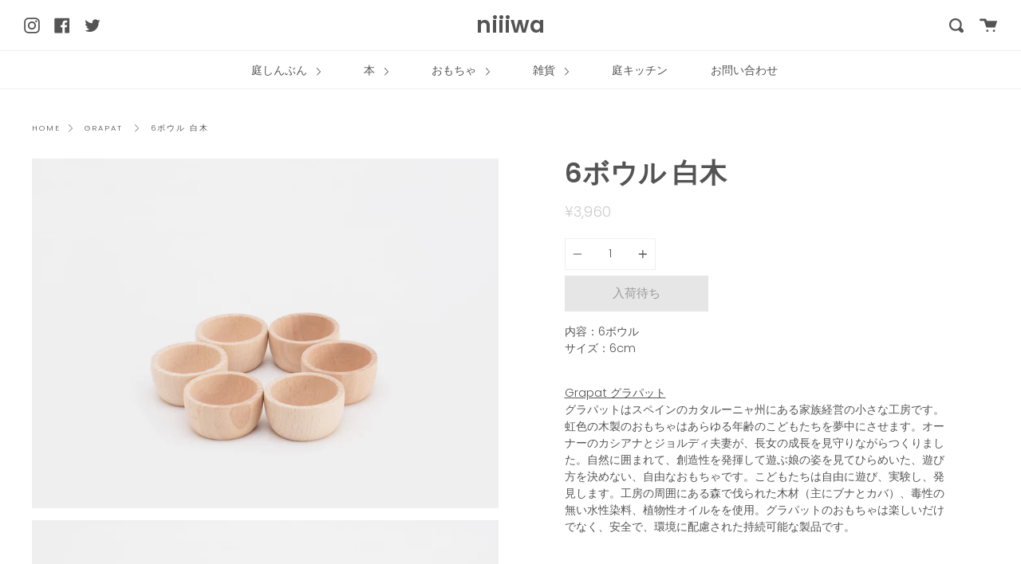

--- FILE ---
content_type: text/html; charset=utf-8
request_url: https://niiiwa.store/products/grapat_6_bowls_plain_wood
body_size: 32817
content:















<!doctype html>
<!--[if IE 9]> <html class="ie9 no-js supports-no-cookies" lang="ja"> <![endif]-->
<!--[if (gt IE 9)|!(IE)]><!--> <html class="no-js supports-no-cookies" lang="ja"> <!--<![endif]-->
<head>
  <meta charset="UTF-8">
  <meta http-equiv="X-UA-Compatible" content="IE=edge,chrome=1">
  <meta name="viewport" content="width=device-width, initial-scale=1.0">
  <meta name="theme-color" content="#8191a4">
  <link rel="canonical" href="https://niiiwa.store/products/grapat_6_bowls_plain_wood">

  
    <link rel="shortcut icon" href="//niiiwa.store/cdn/shop/files/folder_icon_niiiwa_32x32.png?v=1749008546" type="image/png" />
  

  
  <title>
    6ボウル 白木
    
    
    
      &ndash; niiiwa
    
  </title>

  
    <meta name="description" content="内容：6ボウルサイズ：6cm   Grapat グラパットグラパットはスペインのカタルーニャ州にある家族経営の小さな工房です。虹色の木製のおもちゃはあらゆる年齢のこどもたちを夢中にさせます。オーナーのカシアナとジョルディ夫妻が、長女の成長を見守りながらつくりました。自然に囲まれて、創造性を発揮して遊ぶ娘の姿を見てひらめいた、遊び方を決めない、自由なおもちゃです。こどもたちは自由に遊び、実験し、発見します。工房の周囲にある森で伐られた木材（主にブナとカバ）、毒性の無い水性染料、植物性オイルをを使用。グラパットのおもちゃは楽しいだけでなく、安全で、環境に配慮された持続可能な製品です。">
  

  <!-- /snippets/social-meta.liquid --><meta property="og:site_name" content="niiiwa">
<meta property="og:url" content="https://niiiwa.store/products/grapat_6_bowls_plain_wood">
<meta property="og:title" content="6ボウル 白木">
<meta property="og:type" content="product">
<meta property="og:description" content="内容：6ボウルサイズ：6cm   Grapat グラパットグラパットはスペインのカタルーニャ州にある家族経営の小さな工房です。虹色の木製のおもちゃはあらゆる年齢のこどもたちを夢中にさせます。オーナーのカシアナとジョルディ夫妻が、長女の成長を見守りながらつくりました。自然に囲まれて、創造性を発揮して遊ぶ娘の姿を見てひらめいた、遊び方を決めない、自由なおもちゃです。こどもたちは自由に遊び、実験し、発見します。工房の周囲にある森で伐られた木材（主にブナとカバ）、毒性の無い水性染料、植物性オイルをを使用。グラパットのおもちゃは楽しいだけでなく、安全で、環境に配慮された持続可能な製品です。"><meta property="og:price:amount" content="3,960">
  <meta property="og:price:currency" content="JPY">
      <meta property="og:image" content="http://niiiwa.store/cdn/shop/products/DSCF0364.jpg?v=1592380613">
      <meta property="og:image:secure_url" content="https://niiiwa.store/cdn/shop/products/DSCF0364.jpg?v=1592380613">
      <meta property="og:image:height" content="1600">
      <meta property="og:image:width" content="2133">
      <meta property="og:image" content="http://niiiwa.store/cdn/shop/products/DSCF0356.jpg?v=1592380613">
      <meta property="og:image:secure_url" content="https://niiiwa.store/cdn/shop/products/DSCF0356.jpg?v=1592380613">
      <meta property="og:image:height" content="1600">
      <meta property="og:image:width" content="2133">
      <meta property="og:image" content="http://niiiwa.store/cdn/shop/products/DSCF0360.jpg?v=1592380613">
      <meta property="og:image:secure_url" content="https://niiiwa.store/cdn/shop/products/DSCF0360.jpg?v=1592380613">
      <meta property="og:image:height" content="1600">
      <meta property="og:image:width" content="2133">


<meta name="twitter:site" content="@niiiwa_bldg">
<meta name="twitter:card" content="summary_large_image">
<meta name="twitter:title" content="6ボウル 白木">
<meta name="twitter:description" content="内容：6ボウルサイズ：6cm   Grapat グラパットグラパットはスペインのカタルーニャ州にある家族経営の小さな工房です。虹色の木製のおもちゃはあらゆる年齢のこどもたちを夢中にさせます。オーナーのカシアナとジョルディ夫妻が、長女の成長を見守りながらつくりました。自然に囲まれて、創造性を発揮して遊ぶ娘の姿を見てひらめいた、遊び方を決めない、自由なおもちゃです。こどもたちは自由に遊び、実験し、発見します。工房の周囲にある森で伐られた木材（主にブナとカバ）、毒性の無い水性染料、植物性オイルをを使用。グラパットのおもちゃは楽しいだけでなく、安全で、環境に配慮された持続可能な製品です。">


  <link href="//niiiwa.store/cdn/shop/t/20/assets/theme.scss.css?v=163461795050428567201764144456" rel="stylesheet" type="text/css" media="all" />

  <script>
    document.documentElement.className = document.documentElement.className.replace('no-js', 'js');

    window.theme = {
      routes: {
        assets: "//niiiwa.store/cdn/shop/t/20/assets/",
        product_recommendations_url: '/recommendations/products',
        search_url: '/search'
      },
      strings: {
        addToCart: "カートに入れる",
        soldOut: "入荷待ち",
        unavailable: "利用できません"
      },
      moneyFormat: "¥{{amount_no_decimals}}",
      info: {
        name: 'broadcast'
      },
      version: '1.6.1'
    };
  </script>

  

  <!--[if (gt IE 9)|!(IE)]><!--><script src="//niiiwa.store/cdn/shop/t/20/assets/head.js?v=48878924364971023461590730320"></script><!--<![endif]-->
  <!--[if lt IE 9]><script src="//niiiwa.store/cdn/shop/t/20/assets/head.js?v=48878924364971023461590730320"></script><![endif]-->

  <!--[if (gt IE 9)|!(IE)]><!--><script src="//niiiwa.store/cdn/shop/t/20/assets/theme.js?v=8262283161795853391590730326" defer="defer"></script><!--<![endif]-->
  <!--[if lt IE 9]><script src="//niiiwa.store/cdn/shop/t/20/assets/theme.js?v=8262283161795853391590730326"></script><![endif]-->

  
  <script>window.performance && window.performance.mark && window.performance.mark('shopify.content_for_header.start');</script><meta id="shopify-digital-wallet" name="shopify-digital-wallet" content="/18462339/digital_wallets/dialog">
<meta name="shopify-checkout-api-token" content="b745944f163701042c36663c79d815de">
<link rel="alternate" type="application/json+oembed" href="https://niiiwa.store/products/grapat_6_bowls_plain_wood.oembed">
<script async="async" src="/checkouts/internal/preloads.js?locale=ja-JP"></script>
<link rel="preconnect" href="https://shop.app" crossorigin="anonymous">
<script async="async" src="https://shop.app/checkouts/internal/preloads.js?locale=ja-JP&shop_id=18462339" crossorigin="anonymous"></script>
<script id="apple-pay-shop-capabilities" type="application/json">{"shopId":18462339,"countryCode":"JP","currencyCode":"JPY","merchantCapabilities":["supports3DS"],"merchantId":"gid:\/\/shopify\/Shop\/18462339","merchantName":"niiiwa","requiredBillingContactFields":["postalAddress","email","phone"],"requiredShippingContactFields":["postalAddress","email","phone"],"shippingType":"shipping","supportedNetworks":["visa","masterCard","amex","jcb","discover"],"total":{"type":"pending","label":"niiiwa","amount":"1.00"},"shopifyPaymentsEnabled":true,"supportsSubscriptions":true}</script>
<script id="shopify-features" type="application/json">{"accessToken":"b745944f163701042c36663c79d815de","betas":["rich-media-storefront-analytics"],"domain":"niiiwa.store","predictiveSearch":false,"shopId":18462339,"locale":"ja"}</script>
<script>var Shopify = Shopify || {};
Shopify.shop = "niiiwa.myshopify.com";
Shopify.locale = "ja";
Shopify.currency = {"active":"JPY","rate":"1.0"};
Shopify.country = "JP";
Shopify.theme = {"name":"Broadcast","id":81080746082,"schema_name":"Broadcast","schema_version":"1.6.1","theme_store_id":868,"role":"main"};
Shopify.theme.handle = "null";
Shopify.theme.style = {"id":null,"handle":null};
Shopify.cdnHost = "niiiwa.store/cdn";
Shopify.routes = Shopify.routes || {};
Shopify.routes.root = "/";</script>
<script type="module">!function(o){(o.Shopify=o.Shopify||{}).modules=!0}(window);</script>
<script>!function(o){function n(){var o=[];function n(){o.push(Array.prototype.slice.apply(arguments))}return n.q=o,n}var t=o.Shopify=o.Shopify||{};t.loadFeatures=n(),t.autoloadFeatures=n()}(window);</script>
<script>
  window.ShopifyPay = window.ShopifyPay || {};
  window.ShopifyPay.apiHost = "shop.app\/pay";
  window.ShopifyPay.redirectState = null;
</script>
<script id="shop-js-analytics" type="application/json">{"pageType":"product"}</script>
<script defer="defer" async type="module" src="//niiiwa.store/cdn/shopifycloud/shop-js/modules/v2/client.init-shop-cart-sync_0MstufBG.ja.esm.js"></script>
<script defer="defer" async type="module" src="//niiiwa.store/cdn/shopifycloud/shop-js/modules/v2/chunk.common_jll-23Z1.esm.js"></script>
<script defer="defer" async type="module" src="//niiiwa.store/cdn/shopifycloud/shop-js/modules/v2/chunk.modal_HXih6-AF.esm.js"></script>
<script type="module">
  await import("//niiiwa.store/cdn/shopifycloud/shop-js/modules/v2/client.init-shop-cart-sync_0MstufBG.ja.esm.js");
await import("//niiiwa.store/cdn/shopifycloud/shop-js/modules/v2/chunk.common_jll-23Z1.esm.js");
await import("//niiiwa.store/cdn/shopifycloud/shop-js/modules/v2/chunk.modal_HXih6-AF.esm.js");

  window.Shopify.SignInWithShop?.initShopCartSync?.({"fedCMEnabled":true,"windoidEnabled":true});

</script>
<script>
  window.Shopify = window.Shopify || {};
  if (!window.Shopify.featureAssets) window.Shopify.featureAssets = {};
  window.Shopify.featureAssets['shop-js'] = {"shop-cart-sync":["modules/v2/client.shop-cart-sync_DN7iwvRY.ja.esm.js","modules/v2/chunk.common_jll-23Z1.esm.js","modules/v2/chunk.modal_HXih6-AF.esm.js"],"init-fed-cm":["modules/v2/client.init-fed-cm_DmZOWWut.ja.esm.js","modules/v2/chunk.common_jll-23Z1.esm.js","modules/v2/chunk.modal_HXih6-AF.esm.js"],"shop-cash-offers":["modules/v2/client.shop-cash-offers_HFfvn_Gz.ja.esm.js","modules/v2/chunk.common_jll-23Z1.esm.js","modules/v2/chunk.modal_HXih6-AF.esm.js"],"shop-login-button":["modules/v2/client.shop-login-button_BVN3pvk0.ja.esm.js","modules/v2/chunk.common_jll-23Z1.esm.js","modules/v2/chunk.modal_HXih6-AF.esm.js"],"pay-button":["modules/v2/client.pay-button_CyS_4GVi.ja.esm.js","modules/v2/chunk.common_jll-23Z1.esm.js","modules/v2/chunk.modal_HXih6-AF.esm.js"],"shop-button":["modules/v2/client.shop-button_zh22db91.ja.esm.js","modules/v2/chunk.common_jll-23Z1.esm.js","modules/v2/chunk.modal_HXih6-AF.esm.js"],"avatar":["modules/v2/client.avatar_BTnouDA3.ja.esm.js"],"init-windoid":["modules/v2/client.init-windoid_BlVJIuJ5.ja.esm.js","modules/v2/chunk.common_jll-23Z1.esm.js","modules/v2/chunk.modal_HXih6-AF.esm.js"],"init-shop-for-new-customer-accounts":["modules/v2/client.init-shop-for-new-customer-accounts_BqzwtUK7.ja.esm.js","modules/v2/client.shop-login-button_BVN3pvk0.ja.esm.js","modules/v2/chunk.common_jll-23Z1.esm.js","modules/v2/chunk.modal_HXih6-AF.esm.js"],"init-shop-email-lookup-coordinator":["modules/v2/client.init-shop-email-lookup-coordinator_DKDv3hKi.ja.esm.js","modules/v2/chunk.common_jll-23Z1.esm.js","modules/v2/chunk.modal_HXih6-AF.esm.js"],"init-shop-cart-sync":["modules/v2/client.init-shop-cart-sync_0MstufBG.ja.esm.js","modules/v2/chunk.common_jll-23Z1.esm.js","modules/v2/chunk.modal_HXih6-AF.esm.js"],"shop-toast-manager":["modules/v2/client.shop-toast-manager_BkVvTGW3.ja.esm.js","modules/v2/chunk.common_jll-23Z1.esm.js","modules/v2/chunk.modal_HXih6-AF.esm.js"],"init-customer-accounts":["modules/v2/client.init-customer-accounts_CZbUHFPX.ja.esm.js","modules/v2/client.shop-login-button_BVN3pvk0.ja.esm.js","modules/v2/chunk.common_jll-23Z1.esm.js","modules/v2/chunk.modal_HXih6-AF.esm.js"],"init-customer-accounts-sign-up":["modules/v2/client.init-customer-accounts-sign-up_C0QA8nCd.ja.esm.js","modules/v2/client.shop-login-button_BVN3pvk0.ja.esm.js","modules/v2/chunk.common_jll-23Z1.esm.js","modules/v2/chunk.modal_HXih6-AF.esm.js"],"shop-follow-button":["modules/v2/client.shop-follow-button_CSkbpFfm.ja.esm.js","modules/v2/chunk.common_jll-23Z1.esm.js","modules/v2/chunk.modal_HXih6-AF.esm.js"],"checkout-modal":["modules/v2/client.checkout-modal_rYdHFJTE.ja.esm.js","modules/v2/chunk.common_jll-23Z1.esm.js","modules/v2/chunk.modal_HXih6-AF.esm.js"],"shop-login":["modules/v2/client.shop-login_DeXIozZF.ja.esm.js","modules/v2/chunk.common_jll-23Z1.esm.js","modules/v2/chunk.modal_HXih6-AF.esm.js"],"lead-capture":["modules/v2/client.lead-capture_DGEoeVgo.ja.esm.js","modules/v2/chunk.common_jll-23Z1.esm.js","modules/v2/chunk.modal_HXih6-AF.esm.js"],"payment-terms":["modules/v2/client.payment-terms_BXPcfuME.ja.esm.js","modules/v2/chunk.common_jll-23Z1.esm.js","modules/v2/chunk.modal_HXih6-AF.esm.js"]};
</script>
<script>(function() {
  var isLoaded = false;
  function asyncLoad() {
    if (isLoaded) return;
    isLoaded = true;
    var urls = ["\/\/www.powr.io\/powr.js?powr-token=niiiwa.myshopify.com\u0026external-type=shopify\u0026shop=niiiwa.myshopify.com","https:\/\/static.rechargecdn.com\/static\/js\/recharge.js?shop=niiiwa.myshopify.com","https:\/\/na.shgcdn3.com\/collector.js?shop=niiiwa.myshopify.com","https:\/\/shy.elfsight.com\/p\/platform.js?shop=niiiwa.myshopify.com","https:\/\/cdn.shopify.com\/s\/files\/1\/1846\/2339\/t\/20\/assets\/globo.preorder.init.js?v=1606178570\u0026shop=niiiwa.myshopify.com"];
    for (var i = 0; i < urls.length; i++) {
      var s = document.createElement('script');
      s.type = 'text/javascript';
      s.async = true;
      s.src = urls[i];
      var x = document.getElementsByTagName('script')[0];
      x.parentNode.insertBefore(s, x);
    }
  };
  if(window.attachEvent) {
    window.attachEvent('onload', asyncLoad);
  } else {
    window.addEventListener('load', asyncLoad, false);
  }
})();</script>
<script id="__st">var __st={"a":18462339,"offset":32400,"reqid":"314966b1-9b23-4374-9947-2b4d041b2202-1769304794","pageurl":"niiiwa.store\/products\/grapat_6_bowls_plain_wood","u":"4d634f7ccb8e","p":"product","rtyp":"product","rid":4409583730786};</script>
<script>window.ShopifyPaypalV4VisibilityTracking = true;</script>
<script id="captcha-bootstrap">!function(){'use strict';const t='contact',e='account',n='new_comment',o=[[t,t],['blogs',n],['comments',n],[t,'customer']],c=[[e,'customer_login'],[e,'guest_login'],[e,'recover_customer_password'],[e,'create_customer']],r=t=>t.map((([t,e])=>`form[action*='/${t}']:not([data-nocaptcha='true']) input[name='form_type'][value='${e}']`)).join(','),a=t=>()=>t?[...document.querySelectorAll(t)].map((t=>t.form)):[];function s(){const t=[...o],e=r(t);return a(e)}const i='password',u='form_key',d=['recaptcha-v3-token','g-recaptcha-response','h-captcha-response',i],f=()=>{try{return window.sessionStorage}catch{return}},m='__shopify_v',_=t=>t.elements[u];function p(t,e,n=!1){try{const o=window.sessionStorage,c=JSON.parse(o.getItem(e)),{data:r}=function(t){const{data:e,action:n}=t;return t[m]||n?{data:e,action:n}:{data:t,action:n}}(c);for(const[e,n]of Object.entries(r))t.elements[e]&&(t.elements[e].value=n);n&&o.removeItem(e)}catch(o){console.error('form repopulation failed',{error:o})}}const l='form_type',E='cptcha';function T(t){t.dataset[E]=!0}const w=window,h=w.document,L='Shopify',v='ce_forms',y='captcha';let A=!1;((t,e)=>{const n=(g='f06e6c50-85a8-45c8-87d0-21a2b65856fe',I='https://cdn.shopify.com/shopifycloud/storefront-forms-hcaptcha/ce_storefront_forms_captcha_hcaptcha.v1.5.2.iife.js',D={infoText:'hCaptchaによる保護',privacyText:'プライバシー',termsText:'利用規約'},(t,e,n)=>{const o=w[L][v],c=o.bindForm;if(c)return c(t,g,e,D).then(n);var r;o.q.push([[t,g,e,D],n]),r=I,A||(h.body.append(Object.assign(h.createElement('script'),{id:'captcha-provider',async:!0,src:r})),A=!0)});var g,I,D;w[L]=w[L]||{},w[L][v]=w[L][v]||{},w[L][v].q=[],w[L][y]=w[L][y]||{},w[L][y].protect=function(t,e){n(t,void 0,e),T(t)},Object.freeze(w[L][y]),function(t,e,n,w,h,L){const[v,y,A,g]=function(t,e,n){const i=e?o:[],u=t?c:[],d=[...i,...u],f=r(d),m=r(i),_=r(d.filter((([t,e])=>n.includes(e))));return[a(f),a(m),a(_),s()]}(w,h,L),I=t=>{const e=t.target;return e instanceof HTMLFormElement?e:e&&e.form},D=t=>v().includes(t);t.addEventListener('submit',(t=>{const e=I(t);if(!e)return;const n=D(e)&&!e.dataset.hcaptchaBound&&!e.dataset.recaptchaBound,o=_(e),c=g().includes(e)&&(!o||!o.value);(n||c)&&t.preventDefault(),c&&!n&&(function(t){try{if(!f())return;!function(t){const e=f();if(!e)return;const n=_(t);if(!n)return;const o=n.value;o&&e.removeItem(o)}(t);const e=Array.from(Array(32),(()=>Math.random().toString(36)[2])).join('');!function(t,e){_(t)||t.append(Object.assign(document.createElement('input'),{type:'hidden',name:u})),t.elements[u].value=e}(t,e),function(t,e){const n=f();if(!n)return;const o=[...t.querySelectorAll(`input[type='${i}']`)].map((({name:t})=>t)),c=[...d,...o],r={};for(const[a,s]of new FormData(t).entries())c.includes(a)||(r[a]=s);n.setItem(e,JSON.stringify({[m]:1,action:t.action,data:r}))}(t,e)}catch(e){console.error('failed to persist form',e)}}(e),e.submit())}));const S=(t,e)=>{t&&!t.dataset[E]&&(n(t,e.some((e=>e===t))),T(t))};for(const o of['focusin','change'])t.addEventListener(o,(t=>{const e=I(t);D(e)&&S(e,y())}));const B=e.get('form_key'),M=e.get(l),P=B&&M;t.addEventListener('DOMContentLoaded',(()=>{const t=y();if(P)for(const e of t)e.elements[l].value===M&&p(e,B);[...new Set([...A(),...v().filter((t=>'true'===t.dataset.shopifyCaptcha))])].forEach((e=>S(e,t)))}))}(h,new URLSearchParams(w.location.search),n,t,e,['guest_login'])})(!0,!0)}();</script>
<script integrity="sha256-4kQ18oKyAcykRKYeNunJcIwy7WH5gtpwJnB7kiuLZ1E=" data-source-attribution="shopify.loadfeatures" defer="defer" src="//niiiwa.store/cdn/shopifycloud/storefront/assets/storefront/load_feature-a0a9edcb.js" crossorigin="anonymous"></script>
<script crossorigin="anonymous" defer="defer" src="//niiiwa.store/cdn/shopifycloud/storefront/assets/shopify_pay/storefront-65b4c6d7.js?v=20250812"></script>
<script data-source-attribution="shopify.dynamic_checkout.dynamic.init">var Shopify=Shopify||{};Shopify.PaymentButton=Shopify.PaymentButton||{isStorefrontPortableWallets:!0,init:function(){window.Shopify.PaymentButton.init=function(){};var t=document.createElement("script");t.src="https://niiiwa.store/cdn/shopifycloud/portable-wallets/latest/portable-wallets.ja.js",t.type="module",document.head.appendChild(t)}};
</script>
<script data-source-attribution="shopify.dynamic_checkout.buyer_consent">
  function portableWalletsHideBuyerConsent(e){var t=document.getElementById("shopify-buyer-consent"),n=document.getElementById("shopify-subscription-policy-button");t&&n&&(t.classList.add("hidden"),t.setAttribute("aria-hidden","true"),n.removeEventListener("click",e))}function portableWalletsShowBuyerConsent(e){var t=document.getElementById("shopify-buyer-consent"),n=document.getElementById("shopify-subscription-policy-button");t&&n&&(t.classList.remove("hidden"),t.removeAttribute("aria-hidden"),n.addEventListener("click",e))}window.Shopify?.PaymentButton&&(window.Shopify.PaymentButton.hideBuyerConsent=portableWalletsHideBuyerConsent,window.Shopify.PaymentButton.showBuyerConsent=portableWalletsShowBuyerConsent);
</script>
<script data-source-attribution="shopify.dynamic_checkout.cart.bootstrap">document.addEventListener("DOMContentLoaded",(function(){function t(){return document.querySelector("shopify-accelerated-checkout-cart, shopify-accelerated-checkout")}if(t())Shopify.PaymentButton.init();else{new MutationObserver((function(e,n){t()&&(Shopify.PaymentButton.init(),n.disconnect())})).observe(document.body,{childList:!0,subtree:!0})}}));
</script>
<link id="shopify-accelerated-checkout-styles" rel="stylesheet" media="screen" href="https://niiiwa.store/cdn/shopifycloud/portable-wallets/latest/accelerated-checkout-backwards-compat.css" crossorigin="anonymous">
<style id="shopify-accelerated-checkout-cart">
        #shopify-buyer-consent {
  margin-top: 1em;
  display: inline-block;
  width: 100%;
}

#shopify-buyer-consent.hidden {
  display: none;
}

#shopify-subscription-policy-button {
  background: none;
  border: none;
  padding: 0;
  text-decoration: underline;
  font-size: inherit;
  cursor: pointer;
}

#shopify-subscription-policy-button::before {
  box-shadow: none;
}

      </style>

<script>window.performance && window.performance.mark && window.performance.mark('shopify.content_for_header.end');</script>
  





  <script type="text/javascript">
    
      window.__shgMoneyFormat = window.__shgMoneyFormat || {"JPY":{"currency":"JPY","currency_symbol":"¥","currency_symbol_location":"left","decimal_places":0,"decimal_separator":".","thousands_separator":","}};
    
    window.__shgCurrentCurrencyCode = window.__shgCurrentCurrencyCode || {
      currency: "JPY",
      currency_symbol: "¥",
      decimal_separator: ".",
      thousands_separator: ",",
      decimal_places: 2,
      currency_symbol_location: "left"
    };
  </script>




  
 

<script>window.__pagefly_analytics_settings__ = {"acceptTracking":false};</script>
 
  

<script type="text/javascript">
  
    window.SHG_CUSTOMER = null;
  
</script>







<link href="https://monorail-edge.shopifysvc.com" rel="dns-prefetch">
<script>(function(){if ("sendBeacon" in navigator && "performance" in window) {try {var session_token_from_headers = performance.getEntriesByType('navigation')[0].serverTiming.find(x => x.name == '_s').description;} catch {var session_token_from_headers = undefined;}var session_cookie_matches = document.cookie.match(/_shopify_s=([^;]*)/);var session_token_from_cookie = session_cookie_matches && session_cookie_matches.length === 2 ? session_cookie_matches[1] : "";var session_token = session_token_from_headers || session_token_from_cookie || "";function handle_abandonment_event(e) {var entries = performance.getEntries().filter(function(entry) {return /monorail-edge.shopifysvc.com/.test(entry.name);});if (!window.abandonment_tracked && entries.length === 0) {window.abandonment_tracked = true;var currentMs = Date.now();var navigation_start = performance.timing.navigationStart;var payload = {shop_id: 18462339,url: window.location.href,navigation_start,duration: currentMs - navigation_start,session_token,page_type: "product"};window.navigator.sendBeacon("https://monorail-edge.shopifysvc.com/v1/produce", JSON.stringify({schema_id: "online_store_buyer_site_abandonment/1.1",payload: payload,metadata: {event_created_at_ms: currentMs,event_sent_at_ms: currentMs}}));}}window.addEventListener('pagehide', handle_abandonment_event);}}());</script>
<script id="web-pixels-manager-setup">(function e(e,d,r,n,o){if(void 0===o&&(o={}),!Boolean(null===(a=null===(i=window.Shopify)||void 0===i?void 0:i.analytics)||void 0===a?void 0:a.replayQueue)){var i,a;window.Shopify=window.Shopify||{};var t=window.Shopify;t.analytics=t.analytics||{};var s=t.analytics;s.replayQueue=[],s.publish=function(e,d,r){return s.replayQueue.push([e,d,r]),!0};try{self.performance.mark("wpm:start")}catch(e){}var l=function(){var e={modern:/Edge?\/(1{2}[4-9]|1[2-9]\d|[2-9]\d{2}|\d{4,})\.\d+(\.\d+|)|Firefox\/(1{2}[4-9]|1[2-9]\d|[2-9]\d{2}|\d{4,})\.\d+(\.\d+|)|Chrom(ium|e)\/(9{2}|\d{3,})\.\d+(\.\d+|)|(Maci|X1{2}).+ Version\/(15\.\d+|(1[6-9]|[2-9]\d|\d{3,})\.\d+)([,.]\d+|)( \(\w+\)|)( Mobile\/\w+|) Safari\/|Chrome.+OPR\/(9{2}|\d{3,})\.\d+\.\d+|(CPU[ +]OS|iPhone[ +]OS|CPU[ +]iPhone|CPU IPhone OS|CPU iPad OS)[ +]+(15[._]\d+|(1[6-9]|[2-9]\d|\d{3,})[._]\d+)([._]\d+|)|Android:?[ /-](13[3-9]|1[4-9]\d|[2-9]\d{2}|\d{4,})(\.\d+|)(\.\d+|)|Android.+Firefox\/(13[5-9]|1[4-9]\d|[2-9]\d{2}|\d{4,})\.\d+(\.\d+|)|Android.+Chrom(ium|e)\/(13[3-9]|1[4-9]\d|[2-9]\d{2}|\d{4,})\.\d+(\.\d+|)|SamsungBrowser\/([2-9]\d|\d{3,})\.\d+/,legacy:/Edge?\/(1[6-9]|[2-9]\d|\d{3,})\.\d+(\.\d+|)|Firefox\/(5[4-9]|[6-9]\d|\d{3,})\.\d+(\.\d+|)|Chrom(ium|e)\/(5[1-9]|[6-9]\d|\d{3,})\.\d+(\.\d+|)([\d.]+$|.*Safari\/(?![\d.]+ Edge\/[\d.]+$))|(Maci|X1{2}).+ Version\/(10\.\d+|(1[1-9]|[2-9]\d|\d{3,})\.\d+)([,.]\d+|)( \(\w+\)|)( Mobile\/\w+|) Safari\/|Chrome.+OPR\/(3[89]|[4-9]\d|\d{3,})\.\d+\.\d+|(CPU[ +]OS|iPhone[ +]OS|CPU[ +]iPhone|CPU IPhone OS|CPU iPad OS)[ +]+(10[._]\d+|(1[1-9]|[2-9]\d|\d{3,})[._]\d+)([._]\d+|)|Android:?[ /-](13[3-9]|1[4-9]\d|[2-9]\d{2}|\d{4,})(\.\d+|)(\.\d+|)|Mobile Safari.+OPR\/([89]\d|\d{3,})\.\d+\.\d+|Android.+Firefox\/(13[5-9]|1[4-9]\d|[2-9]\d{2}|\d{4,})\.\d+(\.\d+|)|Android.+Chrom(ium|e)\/(13[3-9]|1[4-9]\d|[2-9]\d{2}|\d{4,})\.\d+(\.\d+|)|Android.+(UC? ?Browser|UCWEB|U3)[ /]?(15\.([5-9]|\d{2,})|(1[6-9]|[2-9]\d|\d{3,})\.\d+)\.\d+|SamsungBrowser\/(5\.\d+|([6-9]|\d{2,})\.\d+)|Android.+MQ{2}Browser\/(14(\.(9|\d{2,})|)|(1[5-9]|[2-9]\d|\d{3,})(\.\d+|))(\.\d+|)|K[Aa][Ii]OS\/(3\.\d+|([4-9]|\d{2,})\.\d+)(\.\d+|)/},d=e.modern,r=e.legacy,n=navigator.userAgent;return n.match(d)?"modern":n.match(r)?"legacy":"unknown"}(),u="modern"===l?"modern":"legacy",c=(null!=n?n:{modern:"",legacy:""})[u],f=function(e){return[e.baseUrl,"/wpm","/b",e.hashVersion,"modern"===e.buildTarget?"m":"l",".js"].join("")}({baseUrl:d,hashVersion:r,buildTarget:u}),m=function(e){var d=e.version,r=e.bundleTarget,n=e.surface,o=e.pageUrl,i=e.monorailEndpoint;return{emit:function(e){var a=e.status,t=e.errorMsg,s=(new Date).getTime(),l=JSON.stringify({metadata:{event_sent_at_ms:s},events:[{schema_id:"web_pixels_manager_load/3.1",payload:{version:d,bundle_target:r,page_url:o,status:a,surface:n,error_msg:t},metadata:{event_created_at_ms:s}}]});if(!i)return console&&console.warn&&console.warn("[Web Pixels Manager] No Monorail endpoint provided, skipping logging."),!1;try{return self.navigator.sendBeacon.bind(self.navigator)(i,l)}catch(e){}var u=new XMLHttpRequest;try{return u.open("POST",i,!0),u.setRequestHeader("Content-Type","text/plain"),u.send(l),!0}catch(e){return console&&console.warn&&console.warn("[Web Pixels Manager] Got an unhandled error while logging to Monorail."),!1}}}}({version:r,bundleTarget:l,surface:e.surface,pageUrl:self.location.href,monorailEndpoint:e.monorailEndpoint});try{o.browserTarget=l,function(e){var d=e.src,r=e.async,n=void 0===r||r,o=e.onload,i=e.onerror,a=e.sri,t=e.scriptDataAttributes,s=void 0===t?{}:t,l=document.createElement("script"),u=document.querySelector("head"),c=document.querySelector("body");if(l.async=n,l.src=d,a&&(l.integrity=a,l.crossOrigin="anonymous"),s)for(var f in s)if(Object.prototype.hasOwnProperty.call(s,f))try{l.dataset[f]=s[f]}catch(e){}if(o&&l.addEventListener("load",o),i&&l.addEventListener("error",i),u)u.appendChild(l);else{if(!c)throw new Error("Did not find a head or body element to append the script");c.appendChild(l)}}({src:f,async:!0,onload:function(){if(!function(){var e,d;return Boolean(null===(d=null===(e=window.Shopify)||void 0===e?void 0:e.analytics)||void 0===d?void 0:d.initialized)}()){var d=window.webPixelsManager.init(e)||void 0;if(d){var r=window.Shopify.analytics;r.replayQueue.forEach((function(e){var r=e[0],n=e[1],o=e[2];d.publishCustomEvent(r,n,o)})),r.replayQueue=[],r.publish=d.publishCustomEvent,r.visitor=d.visitor,r.initialized=!0}}},onerror:function(){return m.emit({status:"failed",errorMsg:"".concat(f," has failed to load")})},sri:function(e){var d=/^sha384-[A-Za-z0-9+/=]+$/;return"string"==typeof e&&d.test(e)}(c)?c:"",scriptDataAttributes:o}),m.emit({status:"loading"})}catch(e){m.emit({status:"failed",errorMsg:(null==e?void 0:e.message)||"Unknown error"})}}})({shopId: 18462339,storefrontBaseUrl: "https://niiiwa.store",extensionsBaseUrl: "https://extensions.shopifycdn.com/cdn/shopifycloud/web-pixels-manager",monorailEndpoint: "https://monorail-edge.shopifysvc.com/unstable/produce_batch",surface: "storefront-renderer",enabledBetaFlags: ["2dca8a86"],webPixelsConfigList: [{"id":"180715618","configuration":"{\"pixel_id\":\"1077481955951812\",\"pixel_type\":\"facebook_pixel\",\"metaapp_system_user_token\":\"-\"}","eventPayloadVersion":"v1","runtimeContext":"OPEN","scriptVersion":"ca16bc87fe92b6042fbaa3acc2fbdaa6","type":"APP","apiClientId":2329312,"privacyPurposes":["ANALYTICS","MARKETING","SALE_OF_DATA"],"dataSharingAdjustments":{"protectedCustomerApprovalScopes":["read_customer_address","read_customer_email","read_customer_name","read_customer_personal_data","read_customer_phone"]}},{"id":"67174498","eventPayloadVersion":"v1","runtimeContext":"LAX","scriptVersion":"1","type":"CUSTOM","privacyPurposes":["MARKETING"],"name":"Meta pixel (migrated)"},{"id":"93388898","eventPayloadVersion":"v1","runtimeContext":"LAX","scriptVersion":"1","type":"CUSTOM","privacyPurposes":["ANALYTICS"],"name":"Google Analytics tag (migrated)"},{"id":"shopify-app-pixel","configuration":"{}","eventPayloadVersion":"v1","runtimeContext":"STRICT","scriptVersion":"0450","apiClientId":"shopify-pixel","type":"APP","privacyPurposes":["ANALYTICS","MARKETING"]},{"id":"shopify-custom-pixel","eventPayloadVersion":"v1","runtimeContext":"LAX","scriptVersion":"0450","apiClientId":"shopify-pixel","type":"CUSTOM","privacyPurposes":["ANALYTICS","MARKETING"]}],isMerchantRequest: false,initData: {"shop":{"name":"niiiwa","paymentSettings":{"currencyCode":"JPY"},"myshopifyDomain":"niiiwa.myshopify.com","countryCode":"JP","storefrontUrl":"https:\/\/niiiwa.store"},"customer":null,"cart":null,"checkout":null,"productVariants":[{"price":{"amount":3960.0,"currencyCode":"JPY"},"product":{"title":"6ボウル 白木","vendor":"グラパット","id":"4409583730786","untranslatedTitle":"6ボウル 白木","url":"\/products\/grapat_6_bowls_plain_wood","type":"積木"},"id":"31566865694818","image":{"src":"\/\/niiiwa.store\/cdn\/shop\/products\/DSCF0364.jpg?v=1592380613"},"sku":"8436580871020","title":"Default Title","untranslatedTitle":"Default Title"}],"purchasingCompany":null},},"https://niiiwa.store/cdn","fcfee988w5aeb613cpc8e4bc33m6693e112",{"modern":"","legacy":""},{"shopId":"18462339","storefrontBaseUrl":"https:\/\/niiiwa.store","extensionBaseUrl":"https:\/\/extensions.shopifycdn.com\/cdn\/shopifycloud\/web-pixels-manager","surface":"storefront-renderer","enabledBetaFlags":"[\"2dca8a86\"]","isMerchantRequest":"false","hashVersion":"fcfee988w5aeb613cpc8e4bc33m6693e112","publish":"custom","events":"[[\"page_viewed\",{}],[\"product_viewed\",{\"productVariant\":{\"price\":{\"amount\":3960.0,\"currencyCode\":\"JPY\"},\"product\":{\"title\":\"6ボウル 白木\",\"vendor\":\"グラパット\",\"id\":\"4409583730786\",\"untranslatedTitle\":\"6ボウル 白木\",\"url\":\"\/products\/grapat_6_bowls_plain_wood\",\"type\":\"積木\"},\"id\":\"31566865694818\",\"image\":{\"src\":\"\/\/niiiwa.store\/cdn\/shop\/products\/DSCF0364.jpg?v=1592380613\"},\"sku\":\"8436580871020\",\"title\":\"Default Title\",\"untranslatedTitle\":\"Default Title\"}}]]"});</script><script>
  window.ShopifyAnalytics = window.ShopifyAnalytics || {};
  window.ShopifyAnalytics.meta = window.ShopifyAnalytics.meta || {};
  window.ShopifyAnalytics.meta.currency = 'JPY';
  var meta = {"product":{"id":4409583730786,"gid":"gid:\/\/shopify\/Product\/4409583730786","vendor":"グラパット","type":"積木","handle":"grapat_6_bowls_plain_wood","variants":[{"id":31566865694818,"price":396000,"name":"6ボウル 白木","public_title":null,"sku":"8436580871020"}],"remote":false},"page":{"pageType":"product","resourceType":"product","resourceId":4409583730786,"requestId":"314966b1-9b23-4374-9947-2b4d041b2202-1769304794"}};
  for (var attr in meta) {
    window.ShopifyAnalytics.meta[attr] = meta[attr];
  }
</script>
<script class="analytics">
  (function () {
    var customDocumentWrite = function(content) {
      var jquery = null;

      if (window.jQuery) {
        jquery = window.jQuery;
      } else if (window.Checkout && window.Checkout.$) {
        jquery = window.Checkout.$;
      }

      if (jquery) {
        jquery('body').append(content);
      }
    };

    var hasLoggedConversion = function(token) {
      if (token) {
        return document.cookie.indexOf('loggedConversion=' + token) !== -1;
      }
      return false;
    }

    var setCookieIfConversion = function(token) {
      if (token) {
        var twoMonthsFromNow = new Date(Date.now());
        twoMonthsFromNow.setMonth(twoMonthsFromNow.getMonth() + 2);

        document.cookie = 'loggedConversion=' + token + '; expires=' + twoMonthsFromNow;
      }
    }

    var trekkie = window.ShopifyAnalytics.lib = window.trekkie = window.trekkie || [];
    if (trekkie.integrations) {
      return;
    }
    trekkie.methods = [
      'identify',
      'page',
      'ready',
      'track',
      'trackForm',
      'trackLink'
    ];
    trekkie.factory = function(method) {
      return function() {
        var args = Array.prototype.slice.call(arguments);
        args.unshift(method);
        trekkie.push(args);
        return trekkie;
      };
    };
    for (var i = 0; i < trekkie.methods.length; i++) {
      var key = trekkie.methods[i];
      trekkie[key] = trekkie.factory(key);
    }
    trekkie.load = function(config) {
      trekkie.config = config || {};
      trekkie.config.initialDocumentCookie = document.cookie;
      var first = document.getElementsByTagName('script')[0];
      var script = document.createElement('script');
      script.type = 'text/javascript';
      script.onerror = function(e) {
        var scriptFallback = document.createElement('script');
        scriptFallback.type = 'text/javascript';
        scriptFallback.onerror = function(error) {
                var Monorail = {
      produce: function produce(monorailDomain, schemaId, payload) {
        var currentMs = new Date().getTime();
        var event = {
          schema_id: schemaId,
          payload: payload,
          metadata: {
            event_created_at_ms: currentMs,
            event_sent_at_ms: currentMs
          }
        };
        return Monorail.sendRequest("https://" + monorailDomain + "/v1/produce", JSON.stringify(event));
      },
      sendRequest: function sendRequest(endpointUrl, payload) {
        // Try the sendBeacon API
        if (window && window.navigator && typeof window.navigator.sendBeacon === 'function' && typeof window.Blob === 'function' && !Monorail.isIos12()) {
          var blobData = new window.Blob([payload], {
            type: 'text/plain'
          });

          if (window.navigator.sendBeacon(endpointUrl, blobData)) {
            return true;
          } // sendBeacon was not successful

        } // XHR beacon

        var xhr = new XMLHttpRequest();

        try {
          xhr.open('POST', endpointUrl);
          xhr.setRequestHeader('Content-Type', 'text/plain');
          xhr.send(payload);
        } catch (e) {
          console.log(e);
        }

        return false;
      },
      isIos12: function isIos12() {
        return window.navigator.userAgent.lastIndexOf('iPhone; CPU iPhone OS 12_') !== -1 || window.navigator.userAgent.lastIndexOf('iPad; CPU OS 12_') !== -1;
      }
    };
    Monorail.produce('monorail-edge.shopifysvc.com',
      'trekkie_storefront_load_errors/1.1',
      {shop_id: 18462339,
      theme_id: 81080746082,
      app_name: "storefront",
      context_url: window.location.href,
      source_url: "//niiiwa.store/cdn/s/trekkie.storefront.8d95595f799fbf7e1d32231b9a28fd43b70c67d3.min.js"});

        };
        scriptFallback.async = true;
        scriptFallback.src = '//niiiwa.store/cdn/s/trekkie.storefront.8d95595f799fbf7e1d32231b9a28fd43b70c67d3.min.js';
        first.parentNode.insertBefore(scriptFallback, first);
      };
      script.async = true;
      script.src = '//niiiwa.store/cdn/s/trekkie.storefront.8d95595f799fbf7e1d32231b9a28fd43b70c67d3.min.js';
      first.parentNode.insertBefore(script, first);
    };
    trekkie.load(
      {"Trekkie":{"appName":"storefront","development":false,"defaultAttributes":{"shopId":18462339,"isMerchantRequest":null,"themeId":81080746082,"themeCityHash":"14667506169934076185","contentLanguage":"ja","currency":"JPY","eventMetadataId":"e29e1005-c039-4045-8ac7-ce89ee94c629"},"isServerSideCookieWritingEnabled":true,"monorailRegion":"shop_domain","enabledBetaFlags":["65f19447"]},"Session Attribution":{},"S2S":{"facebookCapiEnabled":true,"source":"trekkie-storefront-renderer","apiClientId":580111}}
    );

    var loaded = false;
    trekkie.ready(function() {
      if (loaded) return;
      loaded = true;

      window.ShopifyAnalytics.lib = window.trekkie;

      var originalDocumentWrite = document.write;
      document.write = customDocumentWrite;
      try { window.ShopifyAnalytics.merchantGoogleAnalytics.call(this); } catch(error) {};
      document.write = originalDocumentWrite;

      window.ShopifyAnalytics.lib.page(null,{"pageType":"product","resourceType":"product","resourceId":4409583730786,"requestId":"314966b1-9b23-4374-9947-2b4d041b2202-1769304794","shopifyEmitted":true});

      var match = window.location.pathname.match(/checkouts\/(.+)\/(thank_you|post_purchase)/)
      var token = match? match[1]: undefined;
      if (!hasLoggedConversion(token)) {
        setCookieIfConversion(token);
        window.ShopifyAnalytics.lib.track("Viewed Product",{"currency":"JPY","variantId":31566865694818,"productId":4409583730786,"productGid":"gid:\/\/shopify\/Product\/4409583730786","name":"6ボウル 白木","price":"3960","sku":"8436580871020","brand":"グラパット","variant":null,"category":"積木","nonInteraction":true,"remote":false},undefined,undefined,{"shopifyEmitted":true});
      window.ShopifyAnalytics.lib.track("monorail:\/\/trekkie_storefront_viewed_product\/1.1",{"currency":"JPY","variantId":31566865694818,"productId":4409583730786,"productGid":"gid:\/\/shopify\/Product\/4409583730786","name":"6ボウル 白木","price":"3960","sku":"8436580871020","brand":"グラパット","variant":null,"category":"積木","nonInteraction":true,"remote":false,"referer":"https:\/\/niiiwa.store\/products\/grapat_6_bowls_plain_wood"});
      }
    });


        var eventsListenerScript = document.createElement('script');
        eventsListenerScript.async = true;
        eventsListenerScript.src = "//niiiwa.store/cdn/shopifycloud/storefront/assets/shop_events_listener-3da45d37.js";
        document.getElementsByTagName('head')[0].appendChild(eventsListenerScript);

})();</script>
  <script>
  if (!window.ga || (window.ga && typeof window.ga !== 'function')) {
    window.ga = function ga() {
      (window.ga.q = window.ga.q || []).push(arguments);
      if (window.Shopify && window.Shopify.analytics && typeof window.Shopify.analytics.publish === 'function') {
        window.Shopify.analytics.publish("ga_stub_called", {}, {sendTo: "google_osp_migration"});
      }
      console.error("Shopify's Google Analytics stub called with:", Array.from(arguments), "\nSee https://help.shopify.com/manual/promoting-marketing/pixels/pixel-migration#google for more information.");
    };
    if (window.Shopify && window.Shopify.analytics && typeof window.Shopify.analytics.publish === 'function') {
      window.Shopify.analytics.publish("ga_stub_initialized", {}, {sendTo: "google_osp_migration"});
    }
  }
</script>
<script
  defer
  src="https://niiiwa.store/cdn/shopifycloud/perf-kit/shopify-perf-kit-3.0.4.min.js"
  data-application="storefront-renderer"
  data-shop-id="18462339"
  data-render-region="gcp-us-east1"
  data-page-type="product"
  data-theme-instance-id="81080746082"
  data-theme-name="Broadcast"
  data-theme-version="1.6.1"
  data-monorail-region="shop_domain"
  data-resource-timing-sampling-rate="10"
  data-shs="true"
  data-shs-beacon="true"
  data-shs-export-with-fetch="true"
  data-shs-logs-sample-rate="1"
  data-shs-beacon-endpoint="https://niiiwa.store/api/collect"
></script>
</head> 
<body id="6ボウル-白木" class="template-product" data-promo="false" data-animations="true" data-endless-scroll="true">

  <a class="in-page-link visually-hidden skip-link" href="#MainContent">Skip to content</a>

  <div class="container" id="SiteContainer">
    <div id="shopify-section-header" class="shopify-section"><!-- /sections/header.liquid --><header class="site-header header--normal header__wrapper" id="header" data-section-id="header" data-section-type="header" data-overlay="false">
  
    <style>
      #logo a img { width: 200px; }
    </style>
  

  <!-- PROMO -->
  

  <div class="header__content">
    <div class="wrap"><div class="search">
  <form class="search__form" method="get" action="/search">
    <input type="text" name="q"
      value=""
      placeholder="Placeholder"
      aria-label="Placeholder"
      class="search-query"
      tabindex="-1">
    <input type="hidden" name="type" value="product">
    <a href="#" class="remove-search" tabindex="-1">
      <span class="visually-hidden">Close</span>
    </a>
  </form>

  <div class="search__results">
    <div class="search__results-scroller">
      <div class="search__results-container">
        <div class="search-outer"></div>
        <div class="search__results-list product-grid product-grid--results"></div>
        <div class="loader loader--search">
          <div class="loader-indeterminate"></div>
        </div>
      </div>
    </div>
  </div>
</div>
<!-- SEARCH, CURRENCY, ACCOUNT, CART -->
      <div class="header-content">
        
          <nav class="header__social">
            
	<ul class="clearfix social__links">
	<li><a href="https://www.instagram.com/niiiwa_building/" title="niiiwa on Instagram" target="_blank"><svg aria-hidden="true" focusable="false" role="presentation" class="icon icon-instagram" viewBox="0 0 512 512"><path d="M256 49.5c67.3 0 75.2.3 101.8 1.5 24.6 1.1 37.9 5.2 46.8 8.7 11.8 4.6 20.2 10 29 18.8s14.3 17.2 18.8 29c3.4 8.9 7.6 22.2 8.7 46.8 1.2 26.6 1.5 34.5 1.5 101.8s-.3 75.2-1.5 101.8c-1.1 24.6-5.2 37.9-8.7 46.8-4.6 11.8-10 20.2-18.8 29s-17.2 14.3-29 18.8c-8.9 3.4-22.2 7.6-46.8 8.7-26.6 1.2-34.5 1.5-101.8 1.5s-75.2-.3-101.8-1.5c-24.6-1.1-37.9-5.2-46.8-8.7-11.8-4.6-20.2-10-29-18.8s-14.3-17.2-18.8-29c-3.4-8.9-7.6-22.2-8.7-46.8-1.2-26.6-1.5-34.5-1.5-101.8s.3-75.2 1.5-101.8c1.1-24.6 5.2-37.9 8.7-46.8 4.6-11.8 10-20.2 18.8-29s17.2-14.3 29-18.8c8.9-3.4 22.2-7.6 46.8-8.7 26.6-1.3 34.5-1.5 101.8-1.5m0-45.4c-68.4 0-77 .3-103.9 1.5C125.3 6.8 107 11.1 91 17.3c-16.6 6.4-30.6 15.1-44.6 29.1-14 14-22.6 28.1-29.1 44.6-6.2 16-10.5 34.3-11.7 61.2C4.4 179 4.1 187.6 4.1 256s.3 77 1.5 103.9c1.2 26.8 5.5 45.1 11.7 61.2 6.4 16.6 15.1 30.6 29.1 44.6 14 14 28.1 22.6 44.6 29.1 16 6.2 34.3 10.5 61.2 11.7 26.9 1.2 35.4 1.5 103.9 1.5s77-.3 103.9-1.5c26.8-1.2 45.1-5.5 61.2-11.7 16.6-6.4 30.6-15.1 44.6-29.1 14-14 22.6-28.1 29.1-44.6 6.2-16 10.5-34.3 11.7-61.2 1.2-26.9 1.5-35.4 1.5-103.9s-.3-77-1.5-103.9c-1.2-26.8-5.5-45.1-11.7-61.2-6.4-16.6-15.1-30.6-29.1-44.6-14-14-28.1-22.6-44.6-29.1-16-6.2-34.3-10.5-61.2-11.7-27-1.1-35.6-1.4-104-1.4z"/><path d="M256 126.6c-71.4 0-129.4 57.9-129.4 129.4s58 129.4 129.4 129.4 129.4-58 129.4-129.4-58-129.4-129.4-129.4zm0 213.4c-46.4 0-84-37.6-84-84s37.6-84 84-84 84 37.6 84 84-37.6 84-84 84z"/><circle cx="390.5" cy="121.5" r="30.2"/></svg><span class="visually-hidden">Instagram</span></a></li>
	
	<li><a href="https://www.facebook.com/helloniiiwa" title="niiiwa on Facebook" target="_blank"><svg aria-hidden="true" focusable="false" role="presentation" class="icon icon-facebook" viewBox="0 0 20 20"><path fill="#444" d="M18.05.811q.439 0 .744.305t.305.744v16.637q0 .439-.305.744t-.744.305h-4.732v-7.221h2.415l.342-2.854h-2.757v-1.83q0-.659.293-1t1.073-.342h1.488V3.762q-.976-.098-2.171-.098-1.634 0-2.635.964t-1 2.72V9.47H7.951v2.854h2.415v7.221H1.413q-.439 0-.744-.305t-.305-.744V1.859q0-.439.305-.744T1.413.81H18.05z"/></svg><span class="visually-hidden">Facebook</span></a></li>
	<li><a href="https://twitter.com/niiiwa_bldg" title="niiiwa on Twitter" target="_blank"><svg aria-hidden="true" focusable="false" role="presentation" class="icon icon-twitter" viewBox="0 0 20 20"><path fill="#444" d="M19.551 4.208q-.815 1.202-1.956 2.038 0 .082.02.255t.02.255q0 1.589-.469 3.179t-1.426 3.036-2.272 2.567-3.158 1.793-3.963.672q-3.301 0-6.031-1.773.571.041.937.041 2.751 0 4.911-1.671-1.284-.02-2.292-.784T2.456 11.85q.346.082.754.082.55 0 1.039-.163-1.365-.285-2.262-1.365T1.09 7.918v-.041q.774.408 1.773.448-.795-.53-1.263-1.396t-.469-1.864q0-1.019.509-1.997 1.487 1.854 3.596 2.924T9.81 7.184q-.143-.509-.143-.897 0-1.63 1.161-2.781t2.832-1.151q.815 0 1.569.326t1.284.917q1.345-.265 2.506-.958-.428 1.386-1.732 2.18 1.243-.163 2.262-.611z"/></svg><span class="visually-hidden">Twitter</span></a></li>
	
	
	
	
	</ul>

          </nav>
        

        <!-- LOGO -->
        <h1 class="logo__wrapper" id="logo" data-aos="fade-down" data-aos-duration="1000" data-aos-delay="300">
          <a href="/">
            
              <span>niiiwa</span>
            
          </a>
        </h1>

        <div class="user-links">
          
          
            <a href="javascript:void(0)" id="SearchToggle" title="Placeholder">
              <span class="search-toggle">
                <span class="visually-hidden">Submit</span>
                <span class="oi" data-glyph="magnifying-glass"></span>
              </span>
            </a>
          
          <a href="/cart" class="header__cart__wrapper" id="CartButton" title="Shopping Cart">
            <span class="header__cart__icon__wrapper">
              <span class="visually-hidden">Title</span>
              <span class="oi header__cart__icon" data-glyph="cart"></span>
              <span
                class="cart-count-js header__cart__count"
                
                  style="display: none;"
                >
                0
              </span>
            </span>
          </a>
        </div>

        <a href="javascript:void(0)" class="medium-up--hide toggle-menus">
          <div class="toggle-menus-lines">
            <span></span>
            <span></span>
            <span></span>
            <span></span>
            <span></span>
            <span></span>
          </div>
          <span class="visually-hidden">Menu</span>
        </a>
      </div>

    </div>

    <!-- MAIN NAV -->
    <section id="NavMenus" class="navigation__wrapper" role="navigation">

      <nav class="site-nav nav__links">
        <ul class="main-menu unstyled" role="navigation" aria-label="primary"><li class="parent ">
  <a href="https://niiiwa.store/pages/niiiwa_press" class="nav-link">
    庭しんぶん
    <span class="nav-carat-small" tabindex="0"><svg aria-hidden="true" focusable="false" role="presentation" class="icon icon-arrow-right" viewBox="0 0 20 38"><path d="M15.932 18.649L.466 2.543A1.35 1.35 0 010 1.505c0-.41.155-.77.466-1.081A1.412 1.412 0 011.504 0c.41 0 .756.141 1.038.424l16.992 17.165c.31.283.466.636.466 1.06 0 .423-.155.777-.466 1.06L2.542 36.872a1.412 1.412 0 01-1.038.424c-.41 0-.755-.141-1.038-.424A1.373 1.373 0 010 35.813c0-.423.155-.776.466-1.059L15.932 18.65z" fill="#726D75" fill-rule="evenodd"/></svg></span>
  </a>
  
    <a href="#" class="nav-carat" data-aria-toggle aria-haspopup="true" aria-controls="庭しんぶん-1-desktop" aria-expanded="false">
      <span class="visually-hidden">+</span>
      <svg aria-hidden="true" focusable="false" role="presentation" class="icon icon-arrow-right" viewBox="0 0 20 38"><path d="M15.932 18.649L.466 2.543A1.35 1.35 0 010 1.505c0-.41.155-.77.466-1.081A1.412 1.412 0 011.504 0c.41 0 .756.141 1.038.424l16.992 17.165c.31.283.466.636.466 1.06 0 .423-.155.777-.466 1.06L2.542 36.872a1.412 1.412 0 01-1.038.424c-.41 0-.755-.141-1.038-.424A1.373 1.373 0 010 35.813c0-.423.155-.776.466-1.059L15.932 18.65z" fill="#726D75" fill-rule="evenodd"/></svg>
    </a>

    <div class="main-menu-dropdown  main-menu-dropdown--has-links" id="庭しんぶん-1-desktop">
      <ul>
          
<li class="child ">
  <a href="https://2x1o7m3t.paperform.co/" class="nav-link">
    新聞配達員 / 月30部
    
  </a>
  
</li>

          
<li class="child ">
  <a href="https://1xjihvhd.paperform.co/" class="nav-link">
    あしながおじさん / 月1部
    
  </a>
  
</li>

          
<li class="child ">
  <a href="https://19eky87l.paperform.co/" class="nav-link">
    定期購読 / 月1部
    
  </a>
  
</li>

          
<li class="child ">
  <a href="https://hx1hrqya.paperform.co/" class="nav-link">
    購読解約
    
  </a>
  
</li>

          
<li class="child ">
  <a href="/collections/niiiwanewspaper" class="nav-link">
    バックナンバー
    
  </a>
  
</li>

          
        
      </ul>
    </div>
  
</li>

<li class="grandparent kids-10 ">
  <a href="/collections/book" class="nav-link">
    本
    <span class="nav-carat-small" tabindex="0"><svg aria-hidden="true" focusable="false" role="presentation" class="icon icon-arrow-right" viewBox="0 0 20 38"><path d="M15.932 18.649L.466 2.543A1.35 1.35 0 010 1.505c0-.41.155-.77.466-1.081A1.412 1.412 0 011.504 0c.41 0 .756.141 1.038.424l16.992 17.165c.31.283.466.636.466 1.06 0 .423-.155.777-.466 1.06L2.542 36.872a1.412 1.412 0 01-1.038.424c-.41 0-.755-.141-1.038-.424A1.373 1.373 0 010 35.813c0-.423.155-.776.466-1.059L15.932 18.65z" fill="#726D75" fill-rule="evenodd"/></svg></span>
  </a>
  
    <a href="#" class="nav-carat" data-aria-toggle aria-haspopup="true" aria-controls="本-2-desktop" aria-expanded="false">
      <span class="visually-hidden">+</span>
      <svg aria-hidden="true" focusable="false" role="presentation" class="icon icon-arrow-right" viewBox="0 0 20 38"><path d="M15.932 18.649L.466 2.543A1.35 1.35 0 010 1.505c0-.41.155-.77.466-1.081A1.412 1.412 0 011.504 0c.41 0 .756.141 1.038.424l16.992 17.165c.31.283.466.636.466 1.06 0 .423-.155.777-.466 1.06L2.542 36.872a1.412 1.412 0 01-1.038.424c-.41 0-.755-.141-1.038-.424A1.373 1.373 0 010 35.813c0-.423.155-.776.466-1.059L15.932 18.65z" fill="#726D75" fill-rule="evenodd"/></svg>
    </a>

    <div class="main-menu-dropdown  main-menu-dropdown--has-links" id="本-2-desktop">
      <ul>
          
<li class="parent ">
  <a href="/collections/nature" class="nav-link">
    しぜん
    <span class="nav-carat-small" tabindex="0"><svg aria-hidden="true" focusable="false" role="presentation" class="icon icon-arrow-right" viewBox="0 0 20 38"><path d="M15.932 18.649L.466 2.543A1.35 1.35 0 010 1.505c0-.41.155-.77.466-1.081A1.412 1.412 0 011.504 0c.41 0 .756.141 1.038.424l16.992 17.165c.31.283.466.636.466 1.06 0 .423-.155.777-.466 1.06L2.542 36.872a1.412 1.412 0 01-1.038.424c-.41 0-.755-.141-1.038-.424A1.373 1.373 0 010 35.813c0-.423.155-.776.466-1.059L15.932 18.65z" fill="#726D75" fill-rule="evenodd"/></svg></span>
  </a>
  
    <a href="#" class="nav-carat" data-aria-toggle aria-haspopup="true" aria-controls="しぜん-2-desktop" aria-expanded="false">
      <span class="visually-hidden">+</span>
      <svg aria-hidden="true" focusable="false" role="presentation" class="icon icon-arrow-right" viewBox="0 0 20 38"><path d="M15.932 18.649L.466 2.543A1.35 1.35 0 010 1.505c0-.41.155-.77.466-1.081A1.412 1.412 0 011.504 0c.41 0 .756.141 1.038.424l16.992 17.165c.31.283.466.636.466 1.06 0 .423-.155.777-.466 1.06L2.542 36.872a1.412 1.412 0 01-1.038.424c-.41 0-.755-.141-1.038-.424A1.373 1.373 0 010 35.813c0-.423.155-.776.466-1.059L15.932 18.65z" fill="#726D75" fill-rule="evenodd"/></svg>
    </a>

    <div class="main-menu-dropdown  main-menu-dropdown--has-links" id="しぜん-2-desktop">
      <ul>
          
<li class="child ">
  <a href="/collections/season" class="nav-link">
    季節
    
  </a>
  
</li>

          
<li class="child ">
  <a href="/collections/land-sky-ocean" class="nav-link">
    地 / 空 / 海
    
  </a>
  
</li>

          
<li class="child ">
  <a href="/collections/environment" class="nav-link">
    環境
    
  </a>
  
</li>

          
        
      </ul>
    </div>
  
</li>

          
<li class="parent ">
  <a href="/collections/living-things" class="nav-link">
    いきもの
    <span class="nav-carat-small" tabindex="0"><svg aria-hidden="true" focusable="false" role="presentation" class="icon icon-arrow-right" viewBox="0 0 20 38"><path d="M15.932 18.649L.466 2.543A1.35 1.35 0 010 1.505c0-.41.155-.77.466-1.081A1.412 1.412 0 011.504 0c.41 0 .756.141 1.038.424l16.992 17.165c.31.283.466.636.466 1.06 0 .423-.155.777-.466 1.06L2.542 36.872a1.412 1.412 0 01-1.038.424c-.41 0-.755-.141-1.038-.424A1.373 1.373 0 010 35.813c0-.423.155-.776.466-1.059L15.932 18.65z" fill="#726D75" fill-rule="evenodd"/></svg></span>
  </a>
  
    <a href="#" class="nav-carat" data-aria-toggle aria-haspopup="true" aria-controls="いきもの-2-desktop" aria-expanded="false">
      <span class="visually-hidden">+</span>
      <svg aria-hidden="true" focusable="false" role="presentation" class="icon icon-arrow-right" viewBox="0 0 20 38"><path d="M15.932 18.649L.466 2.543A1.35 1.35 0 010 1.505c0-.41.155-.77.466-1.081A1.412 1.412 0 011.504 0c.41 0 .756.141 1.038.424l16.992 17.165c.31.283.466.636.466 1.06 0 .423-.155.777-.466 1.06L2.542 36.872a1.412 1.412 0 01-1.038.424c-.41 0-.755-.141-1.038-.424A1.373 1.373 0 010 35.813c0-.423.155-.776.466-1.059L15.932 18.65z" fill="#726D75" fill-rule="evenodd"/></svg>
    </a>

    <div class="main-menu-dropdown  main-menu-dropdown--has-links" id="いきもの-2-desktop">
      <ul>
          
<li class="child ">
  <a href="/collections/animal" class="nav-link">
    動物
    
  </a>
  
</li>

          
<li class="child ">
  <a href="/collections/plant" class="nav-link">
    植物
    
  </a>
  
</li>

          
        
      </ul>
    </div>
  
</li>

          
<li class="parent ">
  <a href="/collections/play" class="nav-link">
    あそぶ
    <span class="nav-carat-small" tabindex="0"><svg aria-hidden="true" focusable="false" role="presentation" class="icon icon-arrow-right" viewBox="0 0 20 38"><path d="M15.932 18.649L.466 2.543A1.35 1.35 0 010 1.505c0-.41.155-.77.466-1.081A1.412 1.412 0 011.504 0c.41 0 .756.141 1.038.424l16.992 17.165c.31.283.466.636.466 1.06 0 .423-.155.777-.466 1.06L2.542 36.872a1.412 1.412 0 01-1.038.424c-.41 0-.755-.141-1.038-.424A1.373 1.373 0 010 35.813c0-.423.155-.776.466-1.059L15.932 18.65z" fill="#726D75" fill-rule="evenodd"/></svg></span>
  </a>
  
    <a href="#" class="nav-carat" data-aria-toggle aria-haspopup="true" aria-controls="あそぶ-2-desktop" aria-expanded="false">
      <span class="visually-hidden">+</span>
      <svg aria-hidden="true" focusable="false" role="presentation" class="icon icon-arrow-right" viewBox="0 0 20 38"><path d="M15.932 18.649L.466 2.543A1.35 1.35 0 010 1.505c0-.41.155-.77.466-1.081A1.412 1.412 0 011.504 0c.41 0 .756.141 1.038.424l16.992 17.165c.31.283.466.636.466 1.06 0 .423-.155.777-.466 1.06L2.542 36.872a1.412 1.412 0 01-1.038.424c-.41 0-.755-.141-1.038-.424A1.373 1.373 0 010 35.813c0-.423.155-.776.466-1.059L15.932 18.65z" fill="#726D75" fill-rule="evenodd"/></svg>
    </a>

    <div class="main-menu-dropdown  main-menu-dropdown--has-links" id="あそぶ-2-desktop">
      <ul>
          
<li class="child ">
  <a href="/collections/exploration-and-adventure" class="nav-link">
    探検 / 冒険
    
  </a>
  
</li>

          
<li class="child ">
  <a href="/collections/travel/%E6%97%85" class="nav-link">
    旅
    
  </a>
  
</li>

          
<li class="child ">
  <a href="/collections/festival" class="nav-link">
    祭り
    
  </a>
  
</li>

          
<li class="child ">
  <a href="/collections/event/%E8%A1%8C%E4%BA%8B" class="nav-link">
    行事
    
  </a>
  
</li>

          
        
      </ul>
    </div>
  
</li>

          
<li class="parent ">
  <a href="/collections/eat" class="nav-link">
    たべる
    <span class="nav-carat-small" tabindex="0"><svg aria-hidden="true" focusable="false" role="presentation" class="icon icon-arrow-right" viewBox="0 0 20 38"><path d="M15.932 18.649L.466 2.543A1.35 1.35 0 010 1.505c0-.41.155-.77.466-1.081A1.412 1.412 0 011.504 0c.41 0 .756.141 1.038.424l16.992 17.165c.31.283.466.636.466 1.06 0 .423-.155.777-.466 1.06L2.542 36.872a1.412 1.412 0 01-1.038.424c-.41 0-.755-.141-1.038-.424A1.373 1.373 0 010 35.813c0-.423.155-.776.466-1.059L15.932 18.65z" fill="#726D75" fill-rule="evenodd"/></svg></span>
  </a>
  
    <a href="#" class="nav-carat" data-aria-toggle aria-haspopup="true" aria-controls="たべる-2-desktop" aria-expanded="false">
      <span class="visually-hidden">+</span>
      <svg aria-hidden="true" focusable="false" role="presentation" class="icon icon-arrow-right" viewBox="0 0 20 38"><path d="M15.932 18.649L.466 2.543A1.35 1.35 0 010 1.505c0-.41.155-.77.466-1.081A1.412 1.412 0 011.504 0c.41 0 .756.141 1.038.424l16.992 17.165c.31.283.466.636.466 1.06 0 .423-.155.777-.466 1.06L2.542 36.872a1.412 1.412 0 01-1.038.424c-.41 0-.755-.141-1.038-.424A1.373 1.373 0 010 35.813c0-.423.155-.776.466-1.059L15.932 18.65z" fill="#726D75" fill-rule="evenodd"/></svg>
    </a>

    <div class="main-menu-dropdown  main-menu-dropdown--has-links" id="たべる-2-desktop">
      <ul>
          
<li class="child ">
  <a href="/collections/cooking" class="nav-link">
    料理
    
  </a>
  
</li>

          
<li class="child ">
  <a href="/collections/ingredients" class="nav-link">
    食材
    
  </a>
  
</li>

          
<li class="child ">
  <a href="/collections/mealtime" class="nav-link">
    食べる
    
  </a>
  
</li>

          
        
      </ul>
    </div>
  
</li>

          
<li class="parent ">
  <a href="/collections/make" class="nav-link">
    つくる
    <span class="nav-carat-small" tabindex="0"><svg aria-hidden="true" focusable="false" role="presentation" class="icon icon-arrow-right" viewBox="0 0 20 38"><path d="M15.932 18.649L.466 2.543A1.35 1.35 0 010 1.505c0-.41.155-.77.466-1.081A1.412 1.412 0 011.504 0c.41 0 .756.141 1.038.424l16.992 17.165c.31.283.466.636.466 1.06 0 .423-.155.777-.466 1.06L2.542 36.872a1.412 1.412 0 01-1.038.424c-.41 0-.755-.141-1.038-.424A1.373 1.373 0 010 35.813c0-.423.155-.776.466-1.059L15.932 18.65z" fill="#726D75" fill-rule="evenodd"/></svg></span>
  </a>
  
    <a href="#" class="nav-carat" data-aria-toggle aria-haspopup="true" aria-controls="つくる-2-desktop" aria-expanded="false">
      <span class="visually-hidden">+</span>
      <svg aria-hidden="true" focusable="false" role="presentation" class="icon icon-arrow-right" viewBox="0 0 20 38"><path d="M15.932 18.649L.466 2.543A1.35 1.35 0 010 1.505c0-.41.155-.77.466-1.081A1.412 1.412 0 011.504 0c.41 0 .756.141 1.038.424l16.992 17.165c.31.283.466.636.466 1.06 0 .423-.155.777-.466 1.06L2.542 36.872a1.412 1.412 0 01-1.038.424c-.41 0-.755-.141-1.038-.424A1.373 1.373 0 010 35.813c0-.423.155-.776.466-1.059L15.932 18.65z" fill="#726D75" fill-rule="evenodd"/></svg>
    </a>

    <div class="main-menu-dropdown  main-menu-dropdown--has-links" id="つくる-2-desktop">
      <ul>
          
<li class="child ">
  <a href="/collections/do-it-myself" class="nav-link">
    自分でつくる
    
  </a>
  
</li>

          
<li class="child ">
  <a href="/collections/grow-crops" class="nav-link">
    作物を育てる
    
  </a>
  
</li>

          
<li class="child ">
  <a href="/collections/how-it-works/%E4%BB%95%E7%B5%84%E3%81%BF%E3%82%92%E7%9F%A5%E3%82%8B" class="nav-link">
    仕組みを知る
    
  </a>
  
</li>

          
        
      </ul>
    </div>
  
</li>

          
<li class="parent ">
  <a href="/collections/body-and-soul" class="nav-link">
    こころとからだ
    <span class="nav-carat-small" tabindex="0"><svg aria-hidden="true" focusable="false" role="presentation" class="icon icon-arrow-right" viewBox="0 0 20 38"><path d="M15.932 18.649L.466 2.543A1.35 1.35 0 010 1.505c0-.41.155-.77.466-1.081A1.412 1.412 0 011.504 0c.41 0 .756.141 1.038.424l16.992 17.165c.31.283.466.636.466 1.06 0 .423-.155.777-.466 1.06L2.542 36.872a1.412 1.412 0 01-1.038.424c-.41 0-.755-.141-1.038-.424A1.373 1.373 0 010 35.813c0-.423.155-.776.466-1.059L15.932 18.65z" fill="#726D75" fill-rule="evenodd"/></svg></span>
  </a>
  
    <a href="#" class="nav-carat" data-aria-toggle aria-haspopup="true" aria-controls="こころとからだ-2-desktop" aria-expanded="false">
      <span class="visually-hidden">+</span>
      <svg aria-hidden="true" focusable="false" role="presentation" class="icon icon-arrow-right" viewBox="0 0 20 38"><path d="M15.932 18.649L.466 2.543A1.35 1.35 0 010 1.505c0-.41.155-.77.466-1.081A1.412 1.412 0 011.504 0c.41 0 .756.141 1.038.424l16.992 17.165c.31.283.466.636.466 1.06 0 .423-.155.777-.466 1.06L2.542 36.872a1.412 1.412 0 01-1.038.424c-.41 0-.755-.141-1.038-.424A1.373 1.373 0 010 35.813c0-.423.155-.776.466-1.059L15.932 18.65z" fill="#726D75" fill-rule="evenodd"/></svg>
    </a>

    <div class="main-menu-dropdown  main-menu-dropdown--has-links" id="こころとからだ-2-desktop">
      <ul>
          
<li class="child ">
  <a href="/collections/body" class="nav-link">
    体
    
  </a>
  
</li>

          
<li class="child ">
  <a href="/collections/life-and-death/%E7%94%9F%E3%81%A8%E6%AD%BB" class="nav-link">
    生と死
    
  </a>
  
</li>

          
<li class="child ">
  <a href="/collections/everyday-life" class="nav-link">
    生活
    
  </a>
  
</li>

          
        
      </ul>
    </div>
  
</li>

          
<li class="parent ">
  <a href="/collections/relationship" class="nav-link">
    かかわり
    <span class="nav-carat-small" tabindex="0"><svg aria-hidden="true" focusable="false" role="presentation" class="icon icon-arrow-right" viewBox="0 0 20 38"><path d="M15.932 18.649L.466 2.543A1.35 1.35 0 010 1.505c0-.41.155-.77.466-1.081A1.412 1.412 0 011.504 0c.41 0 .756.141 1.038.424l16.992 17.165c.31.283.466.636.466 1.06 0 .423-.155.777-.466 1.06L2.542 36.872a1.412 1.412 0 01-1.038.424c-.41 0-.755-.141-1.038-.424A1.373 1.373 0 010 35.813c0-.423.155-.776.466-1.059L15.932 18.65z" fill="#726D75" fill-rule="evenodd"/></svg></span>
  </a>
  
    <a href="#" class="nav-carat" data-aria-toggle aria-haspopup="true" aria-controls="かかわり-2-desktop" aria-expanded="false">
      <span class="visually-hidden">+</span>
      <svg aria-hidden="true" focusable="false" role="presentation" class="icon icon-arrow-right" viewBox="0 0 20 38"><path d="M15.932 18.649L.466 2.543A1.35 1.35 0 010 1.505c0-.41.155-.77.466-1.081A1.412 1.412 0 011.504 0c.41 0 .756.141 1.038.424l16.992 17.165c.31.283.466.636.466 1.06 0 .423-.155.777-.466 1.06L2.542 36.872a1.412 1.412 0 01-1.038.424c-.41 0-.755-.141-1.038-.424A1.373 1.373 0 010 35.813c0-.423.155-.776.466-1.059L15.932 18.65z" fill="#726D75" fill-rule="evenodd"/></svg>
    </a>

    <div class="main-menu-dropdown  main-menu-dropdown--has-links" id="かかわり-2-desktop">
      <ul>
          
<li class="child ">
  <a href="/collections/family" class="nav-link">
    家族
    
  </a>
  
</li>

          
<li class="child ">
  <a href="/collections/friends" class="nav-link">
    友達
    
  </a>
  
</li>

          
<li class="child ">
  <a href="/collections/myself" class="nav-link">
    自分
    
  </a>
  
</li>

          
        
      </ul>
    </div>
  
</li>

          
<li class="parent ">
  <a href="/collections/artifact" class="nav-link">
    もの
    <span class="nav-carat-small" tabindex="0"><svg aria-hidden="true" focusable="false" role="presentation" class="icon icon-arrow-right" viewBox="0 0 20 38"><path d="M15.932 18.649L.466 2.543A1.35 1.35 0 010 1.505c0-.41.155-.77.466-1.081A1.412 1.412 0 011.504 0c.41 0 .756.141 1.038.424l16.992 17.165c.31.283.466.636.466 1.06 0 .423-.155.777-.466 1.06L2.542 36.872a1.412 1.412 0 01-1.038.424c-.41 0-.755-.141-1.038-.424A1.373 1.373 0 010 35.813c0-.423.155-.776.466-1.059L15.932 18.65z" fill="#726D75" fill-rule="evenodd"/></svg></span>
  </a>
  
    <a href="#" class="nav-carat" data-aria-toggle aria-haspopup="true" aria-controls="もの-2-desktop" aria-expanded="false">
      <span class="visually-hidden">+</span>
      <svg aria-hidden="true" focusable="false" role="presentation" class="icon icon-arrow-right" viewBox="0 0 20 38"><path d="M15.932 18.649L.466 2.543A1.35 1.35 0 010 1.505c0-.41.155-.77.466-1.081A1.412 1.412 0 011.504 0c.41 0 .756.141 1.038.424l16.992 17.165c.31.283.466.636.466 1.06 0 .423-.155.777-.466 1.06L2.542 36.872a1.412 1.412 0 01-1.038.424c-.41 0-.755-.141-1.038-.424A1.373 1.373 0 010 35.813c0-.423.155-.776.466-1.059L15.932 18.65z" fill="#726D75" fill-rule="evenodd"/></svg>
    </a>

    <div class="main-menu-dropdown  main-menu-dropdown--has-links" id="もの-2-desktop">
      <ul>
          
<li class="child ">
  <a href="/collections/vehicle" class="nav-link">
    乗り物
    
  </a>
  
</li>

          
<li class="child ">
  <a href="/collections/building" class="nav-link">
    建物
    
  </a>
  
</li>

          
<li class="child ">
  <a href="/collections/clothes" class="nav-link">
    衣服
    
  </a>
  
</li>

          
        
      </ul>
    </div>
  
</li>

          
<li class="parent ">
  <a href="/collections/story" class="nav-link">
    ものがたり
    <span class="nav-carat-small" tabindex="0"><svg aria-hidden="true" focusable="false" role="presentation" class="icon icon-arrow-right" viewBox="0 0 20 38"><path d="M15.932 18.649L.466 2.543A1.35 1.35 0 010 1.505c0-.41.155-.77.466-1.081A1.412 1.412 0 011.504 0c.41 0 .756.141 1.038.424l16.992 17.165c.31.283.466.636.466 1.06 0 .423-.155.777-.466 1.06L2.542 36.872a1.412 1.412 0 01-1.038.424c-.41 0-.755-.141-1.038-.424A1.373 1.373 0 010 35.813c0-.423.155-.776.466-1.059L15.932 18.65z" fill="#726D75" fill-rule="evenodd"/></svg></span>
  </a>
  
    <a href="#" class="nav-carat" data-aria-toggle aria-haspopup="true" aria-controls="ものがたり-2-desktop" aria-expanded="false">
      <span class="visually-hidden">+</span>
      <svg aria-hidden="true" focusable="false" role="presentation" class="icon icon-arrow-right" viewBox="0 0 20 38"><path d="M15.932 18.649L.466 2.543A1.35 1.35 0 010 1.505c0-.41.155-.77.466-1.081A1.412 1.412 0 011.504 0c.41 0 .756.141 1.038.424l16.992 17.165c.31.283.466.636.466 1.06 0 .423-.155.777-.466 1.06L2.542 36.872a1.412 1.412 0 01-1.038.424c-.41 0-.755-.141-1.038-.424A1.373 1.373 0 010 35.813c0-.423.155-.776.466-1.059L15.932 18.65z" fill="#726D75" fill-rule="evenodd"/></svg>
    </a>

    <div class="main-menu-dropdown  main-menu-dropdown--has-links" id="ものがたり-2-desktop">
      <ul>
          
<li class="child ">
  <a href="/collections/juvenile-literature" class="nav-link">
    児童文学
    
  </a>
  
</li>

          
<li class="child ">
  <a href="/collections/story-picture-book" class="nav-link">
    物語絵本
    
  </a>
  
</li>

          
<li class="child ">
  <a href="/collections/old-tale" class="nav-link">
    昔話 / 民話 / 神話
    
  </a>
  
</li>

          
        
      </ul>
    </div>
  
</li>

          
<li class="parent ">
  <a href="/collections/words" class="nav-link">
    ことば
    <span class="nav-carat-small" tabindex="0"><svg aria-hidden="true" focusable="false" role="presentation" class="icon icon-arrow-right" viewBox="0 0 20 38"><path d="M15.932 18.649L.466 2.543A1.35 1.35 0 010 1.505c0-.41.155-.77.466-1.081A1.412 1.412 0 011.504 0c.41 0 .756.141 1.038.424l16.992 17.165c.31.283.466.636.466 1.06 0 .423-.155.777-.466 1.06L2.542 36.872a1.412 1.412 0 01-1.038.424c-.41 0-.755-.141-1.038-.424A1.373 1.373 0 010 35.813c0-.423.155-.776.466-1.059L15.932 18.65z" fill="#726D75" fill-rule="evenodd"/></svg></span>
  </a>
  
    <a href="#" class="nav-carat" data-aria-toggle aria-haspopup="true" aria-controls="ことば-2-desktop" aria-expanded="false">
      <span class="visually-hidden">+</span>
      <svg aria-hidden="true" focusable="false" role="presentation" class="icon icon-arrow-right" viewBox="0 0 20 38"><path d="M15.932 18.649L.466 2.543A1.35 1.35 0 010 1.505c0-.41.155-.77.466-1.081A1.412 1.412 0 011.504 0c.41 0 .756.141 1.038.424l16.992 17.165c.31.283.466.636.466 1.06 0 .423-.155.777-.466 1.06L2.542 36.872a1.412 1.412 0 01-1.038.424c-.41 0-.755-.141-1.038-.424A1.373 1.373 0 010 35.813c0-.423.155-.776.466-1.059L15.932 18.65z" fill="#726D75" fill-rule="evenodd"/></svg>
    </a>

    <div class="main-menu-dropdown  main-menu-dropdown--has-links" id="ことば-2-desktop">
      <ul>
          
<li class="child ">
  <a href="/collections/word" class="nav-link">
    言葉
    
  </a>
  
</li>

          
<li class="child ">
  <a href="/collections/poetry" class="nav-link">
    詩
    
  </a>
  
</li>

          
<li class="child ">
  <a href="/collections/wordless" class="nav-link">
    字のない絵本
    
  </a>
  
</li>

          
<li class="child ">
  <a href="/collections/nonsense" class="nav-link">
    ナンセンス
    
  </a>
  
</li>

          
        
      </ul>
    </div>
  
</li>

          
<li class="parent ">
  <a href="/collections/about-children" class="nav-link">
    こどもって何だ？
    <span class="nav-carat-small" tabindex="0"><svg aria-hidden="true" focusable="false" role="presentation" class="icon icon-arrow-right" viewBox="0 0 20 38"><path d="M15.932 18.649L.466 2.543A1.35 1.35 0 010 1.505c0-.41.155-.77.466-1.081A1.412 1.412 0 011.504 0c.41 0 .756.141 1.038.424l16.992 17.165c.31.283.466.636.466 1.06 0 .423-.155.777-.466 1.06L2.542 36.872a1.412 1.412 0 01-1.038.424c-.41 0-.755-.141-1.038-.424A1.373 1.373 0 010 35.813c0-.423.155-.776.466-1.059L15.932 18.65z" fill="#726D75" fill-rule="evenodd"/></svg></span>
  </a>
  
    <a href="#" class="nav-carat" data-aria-toggle aria-haspopup="true" aria-controls="こどもって何だ-2-desktop" aria-expanded="false">
      <span class="visually-hidden">+</span>
      <svg aria-hidden="true" focusable="false" role="presentation" class="icon icon-arrow-right" viewBox="0 0 20 38"><path d="M15.932 18.649L.466 2.543A1.35 1.35 0 010 1.505c0-.41.155-.77.466-1.081A1.412 1.412 0 011.504 0c.41 0 .756.141 1.038.424l16.992 17.165c.31.283.466.636.466 1.06 0 .423-.155.777-.466 1.06L2.542 36.872a1.412 1.412 0 01-1.038.424c-.41 0-.755-.141-1.038-.424A1.373 1.373 0 010 35.813c0-.423.155-.776.466-1.059L15.932 18.65z" fill="#726D75" fill-rule="evenodd"/></svg>
    </a>

    <div class="main-menu-dropdown  main-menu-dropdown--has-links" id="こどもって何だ-2-desktop">
      <ul>
          
<li class="child ">
  <a href="/collections/technical-book" class="nav-link">
    育児書 / 専門書
    
  </a>
  
</li>

          
<li class="child ">
  <a href="/collections/essay" class="nav-link">
    エッセイ
    
  </a>
  
</li>

          
        
      </ul>
    </div>
  
</li>

          
<li class="parent ">
  <a href="/collections/book-baby" class="nav-link">
    赤ちゃん絵本
    <span class="nav-carat-small" tabindex="0"><svg aria-hidden="true" focusable="false" role="presentation" class="icon icon-arrow-right" viewBox="0 0 20 38"><path d="M15.932 18.649L.466 2.543A1.35 1.35 0 010 1.505c0-.41.155-.77.466-1.081A1.412 1.412 0 011.504 0c.41 0 .756.141 1.038.424l16.992 17.165c.31.283.466.636.466 1.06 0 .423-.155.777-.466 1.06L2.542 36.872a1.412 1.412 0 01-1.038.424c-.41 0-.755-.141-1.038-.424A1.373 1.373 0 010 35.813c0-.423.155-.776.466-1.059L15.932 18.65z" fill="#726D75" fill-rule="evenodd"/></svg></span>
  </a>
  
    <a href="#" class="nav-carat" data-aria-toggle aria-haspopup="true" aria-controls="赤ちゃん絵本-2-desktop" aria-expanded="false">
      <span class="visually-hidden">+</span>
      <svg aria-hidden="true" focusable="false" role="presentation" class="icon icon-arrow-right" viewBox="0 0 20 38"><path d="M15.932 18.649L.466 2.543A1.35 1.35 0 010 1.505c0-.41.155-.77.466-1.081A1.412 1.412 0 011.504 0c.41 0 .756.141 1.038.424l16.992 17.165c.31.283.466.636.466 1.06 0 .423-.155.777-.466 1.06L2.542 36.872a1.412 1.412 0 01-1.038.424c-.41 0-.755-.141-1.038-.424A1.373 1.373 0 010 35.813c0-.423.155-.776.466-1.059L15.932 18.65z" fill="#726D75" fill-rule="evenodd"/></svg>
    </a>

    <div class="main-menu-dropdown  main-menu-dropdown--has-links" id="赤ちゃん絵本-2-desktop">
      <ul>
          
<li class="child ">
  <a href="/collections/book-baby" class="nav-link">
    赤ちゃん絵本
    
  </a>
  
</li>

          
        
      </ul>
    </div>
  
</li>

          
        
      </ul>
    </div>
  
</li>

<li class="grandparent kids-3 ">
  <a href="/collections/toy" class="nav-link">
    おもちゃ
    <span class="nav-carat-small" tabindex="0"><svg aria-hidden="true" focusable="false" role="presentation" class="icon icon-arrow-right" viewBox="0 0 20 38"><path d="M15.932 18.649L.466 2.543A1.35 1.35 0 010 1.505c0-.41.155-.77.466-1.081A1.412 1.412 0 011.504 0c.41 0 .756.141 1.038.424l16.992 17.165c.31.283.466.636.466 1.06 0 .423-.155.777-.466 1.06L2.542 36.872a1.412 1.412 0 01-1.038.424c-.41 0-.755-.141-1.038-.424A1.373 1.373 0 010 35.813c0-.423.155-.776.466-1.059L15.932 18.65z" fill="#726D75" fill-rule="evenodd"/></svg></span>
  </a>
  
    <a href="#" class="nav-carat" data-aria-toggle aria-haspopup="true" aria-controls="おもちゃ-3-desktop" aria-expanded="false">
      <span class="visually-hidden">+</span>
      <svg aria-hidden="true" focusable="false" role="presentation" class="icon icon-arrow-right" viewBox="0 0 20 38"><path d="M15.932 18.649L.466 2.543A1.35 1.35 0 010 1.505c0-.41.155-.77.466-1.081A1.412 1.412 0 011.504 0c.41 0 .756.141 1.038.424l16.992 17.165c.31.283.466.636.466 1.06 0 .423-.155.777-.466 1.06L2.542 36.872a1.412 1.412 0 01-1.038.424c-.41 0-.755-.141-1.038-.424A1.373 1.373 0 010 35.813c0-.423.155-.776.466-1.059L15.932 18.65z" fill="#726D75" fill-rule="evenodd"/></svg>
    </a>

    <div class="main-menu-dropdown  main-menu-dropdown--has-links" id="おもちゃ-3-desktop">
      <ul>
          
<li class="parent ">
  <a href="/collections/toy" class="nav-link">
    年齢から選ぶ
    <span class="nav-carat-small" tabindex="0"><svg aria-hidden="true" focusable="false" role="presentation" class="icon icon-arrow-right" viewBox="0 0 20 38"><path d="M15.932 18.649L.466 2.543A1.35 1.35 0 010 1.505c0-.41.155-.77.466-1.081A1.412 1.412 0 011.504 0c.41 0 .756.141 1.038.424l16.992 17.165c.31.283.466.636.466 1.06 0 .423-.155.777-.466 1.06L2.542 36.872a1.412 1.412 0 01-1.038.424c-.41 0-.755-.141-1.038-.424A1.373 1.373 0 010 35.813c0-.423.155-.776.466-1.059L15.932 18.65z" fill="#726D75" fill-rule="evenodd"/></svg></span>
  </a>
  
    <a href="#" class="nav-carat" data-aria-toggle aria-haspopup="true" aria-controls="年齢から選ぶ-3-desktop" aria-expanded="false">
      <span class="visually-hidden">+</span>
      <svg aria-hidden="true" focusable="false" role="presentation" class="icon icon-arrow-right" viewBox="0 0 20 38"><path d="M15.932 18.649L.466 2.543A1.35 1.35 0 010 1.505c0-.41.155-.77.466-1.081A1.412 1.412 0 011.504 0c.41 0 .756.141 1.038.424l16.992 17.165c.31.283.466.636.466 1.06 0 .423-.155.777-.466 1.06L2.542 36.872a1.412 1.412 0 01-1.038.424c-.41 0-.755-.141-1.038-.424A1.373 1.373 0 010 35.813c0-.423.155-.776.466-1.059L15.932 18.65z" fill="#726D75" fill-rule="evenodd"/></svg>
    </a>

    <div class="main-menu-dropdown  main-menu-dropdown--has-links" id="年齢から選ぶ-3-desktop">
      <ul>
          
<li class="child ">
  <a href="/collections/baby-toy" class="nav-link">
    0歳
    
  </a>
  
</li>

          
<li class="child ">
  <a href="/collections/a-year-old-toy" class="nav-link">
    1歳
    
  </a>
  
</li>

          
<li class="child ">
  <a href="/collections/two-years-old-toy" class="nav-link">
    2歳
    
  </a>
  
</li>

          
<li class="child ">
  <a href="/collections/three-years-old-toy" class="nav-link">
    3歳
    
  </a>
  
</li>

          
<li class="child ">
  <a href="/collections/four-years-old-toy" class="nav-link">
    4歳
    
  </a>
  
</li>

          
<li class="child ">
  <a href="/collections/five-years-old-toy" class="nav-link">
    5歳
    
  </a>
  
</li>

          
<li class="child ">
  <a href="/collections/six-years-or-older-toy" class="nav-link">
    6歳以上
    
  </a>
  
</li>

          
        
      </ul>
    </div>
  
</li>

          
<li class="parent ">
  <a href="/collections/toy" class="nav-link">
    種類から選ぶ
    <span class="nav-carat-small" tabindex="0"><svg aria-hidden="true" focusable="false" role="presentation" class="icon icon-arrow-right" viewBox="0 0 20 38"><path d="M15.932 18.649L.466 2.543A1.35 1.35 0 010 1.505c0-.41.155-.77.466-1.081A1.412 1.412 0 011.504 0c.41 0 .756.141 1.038.424l16.992 17.165c.31.283.466.636.466 1.06 0 .423-.155.777-.466 1.06L2.542 36.872a1.412 1.412 0 01-1.038.424c-.41 0-.755-.141-1.038-.424A1.373 1.373 0 010 35.813c0-.423.155-.776.466-1.059L15.932 18.65z" fill="#726D75" fill-rule="evenodd"/></svg></span>
  </a>
  
    <a href="#" class="nav-carat" data-aria-toggle aria-haspopup="true" aria-controls="種類から選ぶ-3-desktop" aria-expanded="false">
      <span class="visually-hidden">+</span>
      <svg aria-hidden="true" focusable="false" role="presentation" class="icon icon-arrow-right" viewBox="0 0 20 38"><path d="M15.932 18.649L.466 2.543A1.35 1.35 0 010 1.505c0-.41.155-.77.466-1.081A1.412 1.412 0 011.504 0c.41 0 .756.141 1.038.424l16.992 17.165c.31.283.466.636.466 1.06 0 .423-.155.777-.466 1.06L2.542 36.872a1.412 1.412 0 01-1.038.424c-.41 0-.755-.141-1.038-.424A1.373 1.373 0 010 35.813c0-.423.155-.776.466-1.059L15.932 18.65z" fill="#726D75" fill-rule="evenodd"/></svg>
    </a>

    <div class="main-menu-dropdown  main-menu-dropdown--has-links" id="種類から選ぶ-3-desktop">
      <ul>
          
<li class="child ">
  <a href="/collections/sound-toy" class="nav-link">
    音の鳴るおもちゃ
    
  </a>
  
</li>

          
<li class="child ">
  <a href="/collections/puzzles" class="nav-link">
    指先を使うおもちゃ
    
  </a>
  
</li>

          
<li class="child ">
  <a href="/collections/kugelbahn" class="nav-link">
    玉を転がすおもちゃ
    
  </a>
  
</li>

          
<li class="child ">
  <a href="/collections/building-blocks" class="nav-link">
    積み木
    
  </a>
  
</li>

          
<li class="child ">
  <a href="/collections/pretend-play" class="nav-link">
    ごっこ遊び
    
  </a>
  
</li>

          
<li class="child ">
  <a href="/collections/soft-toy" class="nav-link">
    ぬいぐるみ
    
  </a>
  
</li>

          
<li class="child ">
  <a href="/collections/craft-making" class="nav-link">
    工作
    
  </a>
  
</li>

          
<li class="child ">
  <a href="/collections/game" class="nav-link">
    ゲーム
    
  </a>
  
</li>

          
        
      </ul>
    </div>
  
</li>

          
<li class="parent ">
  <a href="/collections/toy" class="nav-link">
    メーカーから選ぶ
    <span class="nav-carat-small" tabindex="0"><svg aria-hidden="true" focusable="false" role="presentation" class="icon icon-arrow-right" viewBox="0 0 20 38"><path d="M15.932 18.649L.466 2.543A1.35 1.35 0 010 1.505c0-.41.155-.77.466-1.081A1.412 1.412 0 011.504 0c.41 0 .756.141 1.038.424l16.992 17.165c.31.283.466.636.466 1.06 0 .423-.155.777-.466 1.06L2.542 36.872a1.412 1.412 0 01-1.038.424c-.41 0-.755-.141-1.038-.424A1.373 1.373 0 010 35.813c0-.423.155-.776.466-1.059L15.932 18.65z" fill="#726D75" fill-rule="evenodd"/></svg></span>
  </a>
  
    <a href="#" class="nav-carat" data-aria-toggle aria-haspopup="true" aria-controls="メーカーから選ぶ-3-desktop" aria-expanded="false">
      <span class="visually-hidden">+</span>
      <svg aria-hidden="true" focusable="false" role="presentation" class="icon icon-arrow-right" viewBox="0 0 20 38"><path d="M15.932 18.649L.466 2.543A1.35 1.35 0 010 1.505c0-.41.155-.77.466-1.081A1.412 1.412 0 011.504 0c.41 0 .756.141 1.038.424l16.992 17.165c.31.283.466.636.466 1.06 0 .423-.155.777-.466 1.06L2.542 36.872a1.412 1.412 0 01-1.038.424c-.41 0-.755-.141-1.038-.424A1.373 1.373 0 010 35.813c0-.423.155-.776.466-1.059L15.932 18.65z" fill="#726D75" fill-rule="evenodd"/></svg>
    </a>

    <div class="main-menu-dropdown  main-menu-dropdown--has-links" id="メーカーから選ぶ-3-desktop">
      <ul>
          
<li class="child ">
  <a href="/collections/grapat" class="nav-link">
    グラパット
    
  </a>
  
</li>

          
<li class="child ">
  <a href="/collections/naef" class="nav-link">
    ネフ
    
  </a>
  
</li>

          
<li class="child ">
  <a href="/collections/kosen" class="nav-link">
    ケーセン
    
  </a>
  
</li>

          
<li class="child ">
  <a href="/pages/barleben" class="nav-link">
    バーレーベン
    
  </a>
  
</li>

          
<li class="child ">
  <a href="https://niiiwa.store/collections/vendors?q=%E3%82%AD%E3%83%A5%E3%83%9C%E3%83%AD" class="nav-link">
    キュボロ
    
  </a>
  
</li>

          
<li class="child ">
  <a href="https://niiiwa.store/collections/vendors?q=KAPLA" class="nav-link">
    カプラ
    
  </a>
  
</li>

          
        
      </ul>
    </div>
  
</li>

          
        
      </ul>
    </div>
  
</li>

<li class="parent ">
  <a href="/collections/goods" class="nav-link">
    雑貨
    <span class="nav-carat-small" tabindex="0"><svg aria-hidden="true" focusable="false" role="presentation" class="icon icon-arrow-right" viewBox="0 0 20 38"><path d="M15.932 18.649L.466 2.543A1.35 1.35 0 010 1.505c0-.41.155-.77.466-1.081A1.412 1.412 0 011.504 0c.41 0 .756.141 1.038.424l16.992 17.165c.31.283.466.636.466 1.06 0 .423-.155.777-.466 1.06L2.542 36.872a1.412 1.412 0 01-1.038.424c-.41 0-.755-.141-1.038-.424A1.373 1.373 0 010 35.813c0-.423.155-.776.466-1.059L15.932 18.65z" fill="#726D75" fill-rule="evenodd"/></svg></span>
  </a>
  
    <a href="#" class="nav-carat" data-aria-toggle aria-haspopup="true" aria-controls="雑貨-4-desktop" aria-expanded="false">
      <span class="visually-hidden">+</span>
      <svg aria-hidden="true" focusable="false" role="presentation" class="icon icon-arrow-right" viewBox="0 0 20 38"><path d="M15.932 18.649L.466 2.543A1.35 1.35 0 010 1.505c0-.41.155-.77.466-1.081A1.412 1.412 0 011.504 0c.41 0 .756.141 1.038.424l16.992 17.165c.31.283.466.636.466 1.06 0 .423-.155.777-.466 1.06L2.542 36.872a1.412 1.412 0 01-1.038.424c-.41 0-.755-.141-1.038-.424A1.373 1.373 0 010 35.813c0-.423.155-.776.466-1.059L15.932 18.65z" fill="#726D75" fill-rule="evenodd"/></svg>
    </a>

    <div class="main-menu-dropdown  main-menu-dropdown--has-links" id="雑貨-4-desktop">
      <ul>
          
<li class="child ">
  <a href="/collections/takahashikogei" class="nav-link">
    旭川 高橋工芸
    
  </a>
  
</li>

          
<li class="child ">
  <a href="/collections/okecraft" class="nav-link">
    置戸町 オケクラフト
    
  </a>
  
</li>

          
<li class="child ">
  <a href="/collections/aramaki" class="nav-link">
    ARAMAKI
    
  </a>
  
</li>

          
<li class="child ">
  <a href="/collections/klean-kanteen" class="nav-link">
    クリーンカンティーン
    
  </a>
  
</li>

          
<li class="child ">
  <a href="/collections/stasher" class="nav-link">
    スタッシャー
    
  </a>
  
</li>

          
<li class="child ">
  <a href="/collections/hydrophil" class="nav-link">
    ハイドロフィル
    
  </a>
  
</li>

          
<li class="child ">
  <a href="/collections/solacube" class="nav-link">
    宙キューブ
    
  </a>
  
</li>

          
        
      </ul>
    </div>
  
</li>

<li class="child ">
  <a href="/pages/kitchen" class="nav-link">
    庭キッチン
    
  </a>
  
</li>

<li class="child ">
  <a href="/pages/contact-us" class="nav-link">
    お問い合わせ
    
  </a>
  
</li>


        </ul>
      </nav>

      
        <div class="header__social--mobile medium-up--hide">
          
	<ul class="clearfix social__links">
	<li><a href="https://www.instagram.com/niiiwa_building/" title="niiiwa on Instagram" target="_blank"><svg aria-hidden="true" focusable="false" role="presentation" class="icon icon-instagram" viewBox="0 0 512 512"><path d="M256 49.5c67.3 0 75.2.3 101.8 1.5 24.6 1.1 37.9 5.2 46.8 8.7 11.8 4.6 20.2 10 29 18.8s14.3 17.2 18.8 29c3.4 8.9 7.6 22.2 8.7 46.8 1.2 26.6 1.5 34.5 1.5 101.8s-.3 75.2-1.5 101.8c-1.1 24.6-5.2 37.9-8.7 46.8-4.6 11.8-10 20.2-18.8 29s-17.2 14.3-29 18.8c-8.9 3.4-22.2 7.6-46.8 8.7-26.6 1.2-34.5 1.5-101.8 1.5s-75.2-.3-101.8-1.5c-24.6-1.1-37.9-5.2-46.8-8.7-11.8-4.6-20.2-10-29-18.8s-14.3-17.2-18.8-29c-3.4-8.9-7.6-22.2-8.7-46.8-1.2-26.6-1.5-34.5-1.5-101.8s.3-75.2 1.5-101.8c1.1-24.6 5.2-37.9 8.7-46.8 4.6-11.8 10-20.2 18.8-29s17.2-14.3 29-18.8c8.9-3.4 22.2-7.6 46.8-8.7 26.6-1.3 34.5-1.5 101.8-1.5m0-45.4c-68.4 0-77 .3-103.9 1.5C125.3 6.8 107 11.1 91 17.3c-16.6 6.4-30.6 15.1-44.6 29.1-14 14-22.6 28.1-29.1 44.6-6.2 16-10.5 34.3-11.7 61.2C4.4 179 4.1 187.6 4.1 256s.3 77 1.5 103.9c1.2 26.8 5.5 45.1 11.7 61.2 6.4 16.6 15.1 30.6 29.1 44.6 14 14 28.1 22.6 44.6 29.1 16 6.2 34.3 10.5 61.2 11.7 26.9 1.2 35.4 1.5 103.9 1.5s77-.3 103.9-1.5c26.8-1.2 45.1-5.5 61.2-11.7 16.6-6.4 30.6-15.1 44.6-29.1 14-14 22.6-28.1 29.1-44.6 6.2-16 10.5-34.3 11.7-61.2 1.2-26.9 1.5-35.4 1.5-103.9s-.3-77-1.5-103.9c-1.2-26.8-5.5-45.1-11.7-61.2-6.4-16.6-15.1-30.6-29.1-44.6-14-14-28.1-22.6-44.6-29.1-16-6.2-34.3-10.5-61.2-11.7-27-1.1-35.6-1.4-104-1.4z"/><path d="M256 126.6c-71.4 0-129.4 57.9-129.4 129.4s58 129.4 129.4 129.4 129.4-58 129.4-129.4-58-129.4-129.4-129.4zm0 213.4c-46.4 0-84-37.6-84-84s37.6-84 84-84 84 37.6 84 84-37.6 84-84 84z"/><circle cx="390.5" cy="121.5" r="30.2"/></svg><span class="visually-hidden">Instagram</span></a></li>
	
	<li><a href="https://www.facebook.com/helloniiiwa" title="niiiwa on Facebook" target="_blank"><svg aria-hidden="true" focusable="false" role="presentation" class="icon icon-facebook" viewBox="0 0 20 20"><path fill="#444" d="M18.05.811q.439 0 .744.305t.305.744v16.637q0 .439-.305.744t-.744.305h-4.732v-7.221h2.415l.342-2.854h-2.757v-1.83q0-.659.293-1t1.073-.342h1.488V3.762q-.976-.098-2.171-.098-1.634 0-2.635.964t-1 2.72V9.47H7.951v2.854h2.415v7.221H1.413q-.439 0-.744-.305t-.305-.744V1.859q0-.439.305-.744T1.413.81H18.05z"/></svg><span class="visually-hidden">Facebook</span></a></li>
	<li><a href="https://twitter.com/niiiwa_bldg" title="niiiwa on Twitter" target="_blank"><svg aria-hidden="true" focusable="false" role="presentation" class="icon icon-twitter" viewBox="0 0 20 20"><path fill="#444" d="M19.551 4.208q-.815 1.202-1.956 2.038 0 .082.02.255t.02.255q0 1.589-.469 3.179t-1.426 3.036-2.272 2.567-3.158 1.793-3.963.672q-3.301 0-6.031-1.773.571.041.937.041 2.751 0 4.911-1.671-1.284-.02-2.292-.784T2.456 11.85q.346.082.754.082.55 0 1.039-.163-1.365-.285-2.262-1.365T1.09 7.918v-.041q.774.408 1.773.448-.795-.53-1.263-1.396t-.469-1.864q0-1.019.509-1.997 1.487 1.854 3.596 2.924T9.81 7.184q-.143-.509-.143-.897 0-1.63 1.161-2.781t2.832-1.151q.815 0 1.569.326t1.284.917q1.345-.265 2.506-.958-.428 1.386-1.732 2.18 1.243-.163 2.262-.611z"/></svg><span class="visually-hidden">Twitter</span></a></li>
	
	
	
	
	</ul>

        </div>
      

    </section>
  </div>
</header>

<script type="application/ld+json">
{
  "@context": "http://schema.org",
  "@type": "Organization",
  "name": "niiiwa",
  
  "sameAs": [
    "https:\/\/www.instagram.com\/niiiwa_building\/",
    "https:\/\/www.facebook.com\/helloniiiwa",
    "https:\/\/twitter.com\/niiiwa_bldg",
    "",
    "",
    "",
    ""
  ],
  "url": "https:\/\/niiiwa.store"
}
</script>




</div>

    <!-- CONTENT -->
    <main role="main" id="MainContent" class="main-content">

      





  <script type="text/javascript">
    
      window.__shgMoneyFormat = window.__shgMoneyFormat || {"JPY":{"currency":"JPY","currency_symbol":"¥","currency_symbol_location":"left","decimal_places":0,"decimal_separator":".","thousands_separator":","}};
    
    window.__shgCurrentCurrencyCode = window.__shgCurrentCurrencyCode || {
      currency: "JPY",
      currency_symbol: "¥",
      decimal_separator: ".",
      thousands_separator: ",",
      decimal_places: 2,
      currency_symbol_location: "left"
    };
  </script>



<!-- /templates/product.liquid -->

<div id="shopify-section-product" class="shopify-section"><!-- /sections/product.liquid -->

<div id="template-product"
     data-section-id="product"
     data-section-type="product"
     data-product-handle="grapat_6_bowls_plain_wood"
     data-enable-history-state="true"
     data-sticky-enabled="true"
     data-tall-layout="true"
     data-reviews="false"
     data-cart-bar="true"
     data-cart-bar-position="bottom"
     data-video-looping="true"><!-- /snippets/product.liquid -->


<div class="product__wrapper product__wrapper--stacked"><nav class="breadcrumbs">
      <small>
        <a href="/">Home</a><span class="breadcrumbs__arrow"><svg aria-hidden="true" focusable="false" role="presentation" class="icon icon-arrow-right" viewBox="0 0 20 38"><path d="M15.932 18.649L.466 2.543A1.35 1.35 0 010 1.505c0-.41.155-.77.466-1.081A1.412 1.412 0 011.504 0c.41 0 .756.141 1.038.424l16.992 17.165c.31.283.466.636.466 1.06 0 .423-.155.777-.466 1.06L2.542 36.872a1.412 1.412 0 01-1.038.424c-.41 0-.755-.141-1.038-.424A1.373 1.373 0 010 35.813c0-.423.155-.776.466-1.059L15.932 18.65z" fill="#726D75" fill-rule="evenodd"/></svg></span>

        
          
          
            <a href="/collections/grapat" title="">Grapat</a>
            <span class="breadcrumbs__arrow"><svg aria-hidden="true" focusable="false" role="presentation" class="icon icon-arrow-right" viewBox="0 0 20 38"><path d="M15.932 18.649L.466 2.543A1.35 1.35 0 010 1.505c0-.41.155-.77.466-1.081A1.412 1.412 0 011.504 0c.41 0 .756.141 1.038.424l16.992 17.165c.31.283.466.636.466 1.06 0 .423-.155.777-.466 1.06L2.542 36.872a1.412 1.412 0 01-1.038.424c-.41 0-.755-.141-1.038-.424A1.373 1.373 0 010 35.813c0-.423.155-.776.466-1.059L15.932 18.65z" fill="#726D75" fill-rule="evenodd"/></svg></span>
          

          <span>6ボウル 白木</span>
        

        
      </small>
    </nav><div class="grid product__page">
    <div class="grid__item medium-up--one-half">
      <div class="product__slides product-single__photos" data-product-slideshow data-product-single-media-group>
        
          

<div class="product__photo"
      data-product-single-media-wrapper
      data-media-id="product-6261766619234"
      data-type="image"
      data-thumb="//niiiwa.store/cdn/shop/products/DSCF0364_200x200_crop_center.jpg?v=1592380613"
      tabindex="0">
      <div >
        <div  data-zoom-wrapper class="lazy-image" style="padding-top:75.01172058134082%; background-image:  url('//niiiwa.store/cdn/shop/products/DSCF0364_1x1.jpg?v=1592380613');">
          <img data-zoom data-src="//niiiwa.store/cdn/shop/products/DSCF0364_3000x.jpg?v=1592380613" style="display: none;" alt="Zoom">
          <img data-product-image class="fade-in lazyload lazypreload"
            data-image-id="6261766619234"
            alt="6ボウル 白木"
            aria-label="6ボウル 白木"
            data-src="//niiiwa.store/cdn/shop/products/DSCF0364_{width}x.jpg?v=1592380613"
            data-widths="[180, 360, 540, 720, 900, 1080, 1296, 1512, 1728, 2048, 2450, 2700, 3000, 3350, 3750, 4100]"
            data-sizes="auto"
            />
        </div>
      </div>
    </div>
  

        
          

<div class="product__photo media--hidden"
      data-product-single-media-wrapper
      data-media-id="product-6261766586466"
      data-type="image"
      data-thumb="//niiiwa.store/cdn/shop/products/DSCF0356_200x200_crop_center.jpg?v=1592380613"
      tabindex="0">
      <div >
        <div  data-zoom-wrapper class="lazy-image" style="padding-top:75.01172058134082%; background-image:  url('//niiiwa.store/cdn/shop/products/DSCF0356_1x1.jpg?v=1592380613');">
          <img data-zoom data-src="//niiiwa.store/cdn/shop/products/DSCF0356_3000x.jpg?v=1592380613" style="display: none;" alt="Zoom">
          <img data-product-image class="fade-in lazyload lazypreload"
            data-image-id="6261766586466"
            alt="6ボウル 白木"
            aria-label="6ボウル 白木"
            data-src="//niiiwa.store/cdn/shop/products/DSCF0356_{width}x.jpg?v=1592380613"
            data-widths="[180, 360, 540, 720, 900, 1080, 1296, 1512, 1728, 2048, 2450, 2700, 3000, 3350, 3750, 4100]"
            data-sizes="auto"
            />
        </div>
      </div>
    </div>
  

        
          

<div class="product__photo media--hidden"
      data-product-single-media-wrapper
      data-media-id="product-6261794635874"
      data-type="image"
      data-thumb="//niiiwa.store/cdn/shop/products/DSCF0360_200x200_crop_center.jpg?v=1592380613"
      tabindex="0">
      <div >
        <div  data-zoom-wrapper class="lazy-image" style="padding-top:75.01172058134082%; background-image:  url('//niiiwa.store/cdn/shop/products/DSCF0360_1x1.jpg?v=1592380613');">
          <img data-zoom data-src="//niiiwa.store/cdn/shop/products/DSCF0360_3000x.jpg?v=1592380613" style="display: none;" alt="Zoom">
          <img data-product-image class="fade-in lazyload lazypreload"
            data-image-id="6261794635874"
            alt="6ボウル 白木"
            aria-label="6ボウル 白木"
            data-src="//niiiwa.store/cdn/shop/products/DSCF0360_{width}x.jpg?v=1592380613"
            data-widths="[180, 360, 540, 720, 900, 1080, 1296, 1512, 1728, 2048, 2450, 2700, 3000, 3350, 3750, 4100]"
            data-sizes="auto"
            />
        </div>
      </div>
    </div>
  

        
          

<div class="product__photo media--hidden"
      data-product-single-media-wrapper
      data-media-id="product-6261766553698"
      data-type="image"
      data-thumb="//niiiwa.store/cdn/shop/products/DSCF0353_200x200_crop_center.jpg?v=1592380613"
      tabindex="0">
      <div >
        <div  data-zoom-wrapper class="lazy-image" style="padding-top:74.97656982193065%; background-image:  url('//niiiwa.store/cdn/shop/products/DSCF0353_1x1.jpg?v=1592380613');">
          <img data-zoom data-src="//niiiwa.store/cdn/shop/products/DSCF0353_3000x.jpg?v=1592380613" style="display: none;" alt="Zoom">
          <img data-product-image class="fade-in lazyload lazypreload"
            data-image-id="6261766553698"
            alt="6ボウル 白木"
            aria-label="6ボウル 白木"
            data-src="//niiiwa.store/cdn/shop/products/DSCF0353_{width}x.jpg?v=1592380613"
            data-widths="[180, 360, 540, 720, 900, 1080, 1296, 1512, 1728, 2048, 2450, 2700, 3000, 3350, 3750, 4100]"
            data-sizes="auto"
            />
        </div>
      </div>
    </div>
  

        
          

<div class="product__photo media--hidden"
      data-product-single-media-wrapper
      data-media-id="product-6261766520930"
      data-type="image"
      data-thumb="//niiiwa.store/cdn/shop/products/DSCF0350_200x200_crop_center.jpg?v=1592380613"
      tabindex="0">
      <div >
        <div  data-zoom-wrapper class="lazy-image" style="padding-top:75.01172058134082%; background-image:  url('//niiiwa.store/cdn/shop/products/DSCF0350_1x1.jpg?v=1592380613');">
          <img data-zoom data-src="//niiiwa.store/cdn/shop/products/DSCF0350_3000x.jpg?v=1592380613" style="display: none;" alt="Zoom">
          <img data-product-image class="fade-in lazyload lazypreload"
            data-image-id="6261766520930"
            alt="6ボウル 白木"
            aria-label="6ボウル 白木"
            data-src="//niiiwa.store/cdn/shop/products/DSCF0350_{width}x.jpg?v=1592380613"
            data-widths="[180, 360, 540, 720, 900, 1080, 1296, 1512, 1728, 2048, 2450, 2700, 3000, 3350, 3750, 4100]"
            data-sizes="auto"
            />
        </div>
      </div>
    </div>
  

        
      </div>

      
      

      <noscript>
        
          <img src="//niiiwa.store/cdn/shop/products/DSCF0364_900x.jpg?v=1592380613" alt="6ボウル 白木">
        
          <img src="//niiiwa.store/cdn/shop/products/DSCF0356_900x.jpg?v=1592380613" alt="6ボウル 白木">
        
          <img src="//niiiwa.store/cdn/shop/products/DSCF0360_900x.jpg?v=1592380613" alt="6ボウル 白木">
        
          <img src="//niiiwa.store/cdn/shop/products/DSCF0353_900x.jpg?v=1592380613" alt="6ボウル 白木">
        
          <img src="//niiiwa.store/cdn/shop/products/DSCF0350_900x.jpg?v=1592380613" alt="6ボウル 白木">
        
      </noscript>
      
        <div data-product-thumbs class="product__thumbs--square"></div></div>

    <div class="grid__item medium-up--one-half">
      <div class="form__wrapper variant--soldout" data-form-wrapper>
        <div class="form__inner__wrapper">
          <div class="form__width">
            <div class="product__title__wrapper">
              <h1 class="product__title">6ボウル 白木</h1>
              <div class="h5--body product__price" data-price-wrapper>
                <span data-product-price >
                  ¥3,960
                </span>

                
              </div>
            </div><div class="product__form">
              <!-- /snippets/product-form.liquid -->




 <form method="post" action="/cart/add" id="product_form_4409583730786" accept-charset="UTF-8" class="product-form" enctype="multipart/form-data" data-swatches="true"><input type="hidden" name="form_type" value="product" /><input type="hidden" name="utf8" value="✓" />
  

  <select name="id" class="no-js" data-product-select>
    
      <option
        selected="selected"
        disabled="disabled"
        value="31566865694818">
          Default Title
      </option>
    
  </select>

  <div class="js-qty quantity-selector">
    <label for="Quantity" class="label-hidden">数量</label>
    <span class="js-qty__adjust js-qty__adjust--minus quantity__minus" tabindex="0"><svg aria-hidden="true" focusable="false" role="presentation" class="icon icon-minus" viewBox="0 0 20 20"><path fill="#444" d="M17.543 11.029H2.1A1.032 1.032 0 011.071 10c0-.566.463-1.029 1.029-1.029h15.443c.566 0 1.029.463 1.029 1.029 0 .566-.463 1.029-1.029 1.029z"/></svg></span>
    <input type="text" class="js-qty__num quantity__input" value="1" min="1" aria-label="quantity" pattern="[0-9]*" autocomplete="off" name="quantity">
    <span class="js-qty__adjust js-qty__adjust--plus quantity__plus" tabindex="0"><svg aria-hidden="true" focusable="false" role="presentation" class="icon icon-plus" viewBox="0 0 20 20"><path fill="#444" d="M17.409 8.929h-6.695V2.258c0-.566-.506-1.029-1.071-1.029s-1.071.463-1.071 1.029v6.671H1.967C1.401 8.929.938 9.435.938 10s.463 1.071 1.029 1.071h6.605V17.7c0 .566.506 1.029 1.071 1.029s1.071-.463 1.071-1.029v-6.629h6.695c.566 0 1.029-.506 1.029-1.071s-.463-1.071-1.029-1.071z"/></svg></span>
  </div>

  <div class="product__submit " data-product-id="4409583730786">
    <div class="product__submit__buttons">
      <button
        type="submit"
        name="add"
        class="btn add-js product__submit__add"
        data-add-to-cart
        disabled="disabled">
          <span data-add-to-cart-text>
            
              入荷待ち
            
          </span>
      </button>

      
    </div>

    <div id="CartPopoverCont" class="cart-popover"></div>

    <script id="CartPopover" type="text/x-handlebars-template">
      <a href="#" class="close"><svg aria-hidden="true" focusable="false" role="presentation" class="icon icon-close-thin" viewBox="0 0 27 27"><g stroke="#979797" fill="none" fill-rule="evenodd" stroke-linecap="square"><path d="M.5.5l26 26M26.5.5l-26 26"/></g></svg></a>
      <div class="product__add__notification">
        <div class="product__add__success">
          <div class="product__add__success__image">
            
            <div class="product__add__success__image-bg lazyload"
              data-bgset="{{ image }}
"
              data-sizes="auto"
              data-parent-fit="cover">
            </div>
          </div>
          <div class="product__add__success__content">
            <h6>カートに追加されました</h6>
            
            <h3 class="product__title">{{ item_count }} {{ product_title }}</h3>
            <p class="product__variant">{{ variant }}</p>
            <p class="product__price">{{{ price_formatted }}}</p>
            
            <div class="buttons-wrap">
              <a href="/checkout" class="btn btn--primary">Checkout</a>
              <a href="/cart" class="btn btn--secondary">View cart</a>
            </div>

          </div>
        </div>
      </div>
    </script>

  </div>

<input type="hidden" name="product-id" value="4409583730786" /><input type="hidden" name="section-id" value="product" /></form>

            </div><div class="product-description rte">
              <p>内容：6ボウル<br>サイズ：6cm</p>
<p> </p>
<p><span style="text-decoration: underline;">Grapat グラパット<br></span>グラパットはスペインのカタルーニャ州にある家族経営の小さな工房です。虹色の木製のおもちゃはあらゆる年齢のこどもたちを夢中にさせます。オーナーのカシアナとジョルディ夫妻が、長女の成長を見守りながらつくりました。自然に囲まれて、創造性を発揮して遊ぶ娘の姿を見てひらめいた、遊び方を決めない、自由なおもちゃです。こどもたちは自由に遊び、実験し、発見します。工房の周囲にある森で伐られた木材（主にブナとカバ）、毒性の無い水性染料、植物性オイルをを使用。グラパットのおもちゃは楽しいだけでなく、安全で、環境に配慮された持続可能な製品です。</p>
            </div><div class="tabs-wrapper productTabsWrapper">
                <!-- /snippets/product-tabs.liquid --><div class="product-tabs">
  <ul class="tabs product-tabs-title">
<li class="tab-link tab-link-0" data-tab="0" data-block-id="77d23a7c-2c1e-46fa-ac03-aac989230414" tabindex="0" >ご購入に際して</li>
  </ul>
<div class="rte tab-content tab-content-0">
        <p>カートページよりギフト包装の選択ができます。希望される方はチェックボックスにチェックを入れてください。<br/>※チェックアウトページへ進むと選択できませんのでご注意ください。</p><p>ギフト包装以外に何かある方は備考欄にご記入ください。</p>
      </div>
</div>
<div class="product-accordion">
  <div class="accordion"><p class="accordion-toggle" data-block-id="77d23a7c-2c1e-46fa-ac03-aac989230414" >
          ご購入に際して
          <span class="oi small accordion__icon" data-glyph="chevron-right"></span>
        </p>
        <div class="rte accordion-content">
          
          
            <p>カートページよりギフト包装の選択ができます。希望される方はチェックボックスにチェックを入れてください。<br/>※チェックアウトページへ進むと選択できませんのでご注意ください。</p><p>ギフト包装以外に何かある方は備考欄にご記入ください。</p>
          
        </div></div>
</div>

              </div>
              <p class="product__vendor caps">出版・販売元: <a href="/collections/vendors?q=%E3%82%B0%E3%83%A9%E3%83%91%E3%83%83%E3%83%88" class="text-link">グラパット</a></p>
              <div class="product__sharing">
                <!-- /snippets/social-sharing.liquid -->

<div class="sharing ">

  
    <a class="share share--facebook" target="_blank" href="//www.facebook.com/sharer.php?u=https://niiiwa.store/products/grapat_6_bowls_plain_wood">
      <svg aria-hidden="true" focusable="false" role="presentation" class="icon icon-facebook" viewBox="0 0 20 20"><path fill="#444" d="M18.05.811q.439 0 .744.305t.305.744v16.637q0 .439-.305.744t-.744.305h-4.732v-7.221h2.415l.342-2.854h-2.757v-1.83q0-.659.293-1t1.073-.342h1.488V3.762q-.976-.098-2.171-.098-1.634 0-2.635.964t-1 2.72V9.47H7.951v2.854h2.415v7.221H1.413q-.439 0-.744-.305t-.305-.744V1.859q0-.439.305-.744T1.413.81H18.05z"/></svg>
      <span class="visually-hidden">Share on facebook</span>
    </a>
  

  
    <a class="share share--twitter" target="_blank" href="//twitter.com/share?text=6%E3%83%9C%E3%82%A6%E3%83%AB%20%E7%99%BD%E6%9C%A8&amp;url=https://niiiwa.store/products/grapat_6_bowls_plain_wood">
      <svg aria-hidden="true" focusable="false" role="presentation" class="icon icon-twitter" viewBox="0 0 20 20"><path fill="#444" d="M19.551 4.208q-.815 1.202-1.956 2.038 0 .082.02.255t.02.255q0 1.589-.469 3.179t-1.426 3.036-2.272 2.567-3.158 1.793-3.963.672q-3.301 0-6.031-1.773.571.041.937.041 2.751 0 4.911-1.671-1.284-.02-2.292-.784T2.456 11.85q.346.082.754.082.55 0 1.039-.163-1.365-.285-2.262-1.365T1.09 7.918v-.041q.774.408 1.773.448-.795-.53-1.263-1.396t-.469-1.864q0-1.019.509-1.997 1.487 1.854 3.596 2.924T9.81 7.184q-.143-.509-.143-.897 0-1.63 1.161-2.781t2.832-1.151q.815 0 1.569.326t1.284.917q1.345-.265 2.506-.958-.428 1.386-1.732 2.18 1.243-.163 2.262-.611z"/></svg>
      <span class="visually-hidden">Share on twitter</span>
    </a>
  

  
    <a class="share share--pinterest" target="_blank" href="//pinterest.com/pin/create/button/?url=https://niiiwa.store/products/grapat_6_bowls_plain_wood&amp;media=//niiiwa.store/cdn/shop/products/DSCF0364_1024x1024.jpg?v=1592380613&amp;description=6%E3%83%9C%E3%82%A6%E3%83%AB%20%E7%99%BD%E6%9C%A8">
      <svg aria-hidden="true" focusable="false" role="presentation" class="icon icon-pinterest" viewBox="0 0 20 20"><path fill="#444" d="M9.958.811q1.903 0 3.635.744t2.988 2 2 2.988.744 3.635q0 2.537-1.256 4.696t-3.415 3.415-4.696 1.256q-1.39 0-2.659-.366.707-1.147.951-2.025l.659-2.561q.244.463.903.817t1.39.354q1.464 0 2.622-.842t1.793-2.305.634-3.293q0-2.171-1.671-3.769t-4.257-1.598q-1.586 0-2.903.537T5.298 5.897 4.066 7.775t-.427 2.037q0 1.268.476 2.22t1.427 1.342q.171.073.293.012t.171-.232q.171-.61.195-.756.098-.268-.122-.512-.634-.707-.634-1.83 0-1.854 1.281-3.183t3.354-1.329q1.83 0 2.854 1t1.025 2.61q0 1.342-.366 2.476t-1.049 1.817-1.561.683q-.732 0-1.195-.537t-.293-1.269q.098-.342.256-.878t.268-.915.207-.817.098-.732q0-.61-.317-1t-.927-.39q-.756 0-1.269.695t-.512 1.744q0 .39.061.756t.134.537l.073.171q-1 4.342-1.22 5.098-.195.927-.146 2.171-2.513-1.122-4.062-3.44T.59 10.177q0-3.879 2.744-6.623T9.957.81z"/></svg>
      <span class="visually-hidden">Share on pinterest</span>
    </a>
  

</div>

              </div>
            
</div>
        </div>
      </div>
    </div>
  </div>


</div>

  <script type="application/json" data-product-json>
    {"id":4409583730786,"title":"6ボウル 白木","handle":"grapat_6_bowls_plain_wood","description":"\u003cp\u003e内容：6ボウル\u003cbr\u003eサイズ：6cm\u003c\/p\u003e\n\u003cp\u003e \u003c\/p\u003e\n\u003cp\u003e\u003cspan style=\"text-decoration: underline;\"\u003eGrapat グラパット\u003cbr\u003e\u003c\/span\u003eグラパットはスペインのカタルーニャ州にある家族経営の小さな工房です。虹色の木製のおもちゃはあらゆる年齢のこどもたちを夢中にさせます。オーナーのカシアナとジョルディ夫妻が、長女の成長を見守りながらつくりました。自然に囲まれて、創造性を発揮して遊ぶ娘の姿を見てひらめいた、遊び方を決めない、自由なおもちゃです。こどもたちは自由に遊び、実験し、発見します。工房の周囲にある森で伐られた木材（主にブナとカバ）、毒性の無い水性染料、植物性オイルをを使用。グラパットのおもちゃは楽しいだけでなく、安全で、環境に配慮された持続可能な製品です。\u003c\/p\u003e","published_at":"2021-06-11T17:41:24+09:00","created_at":"2020-05-02T06:09:05+09:00","vendor":"グラパット","type":"積木","tags":[],"price":396000,"price_min":396000,"price_max":396000,"available":false,"price_varies":false,"compare_at_price":null,"compare_at_price_min":0,"compare_at_price_max":0,"compare_at_price_varies":false,"variants":[{"id":31566865694818,"title":"Default Title","option1":"Default Title","option2":null,"option3":null,"sku":"8436580871020","requires_shipping":true,"taxable":true,"featured_image":null,"available":false,"name":"6ボウル 白木","public_title":null,"options":["Default Title"],"price":396000,"weight":0,"compare_at_price":null,"inventory_quantity":0,"inventory_management":"shopify","inventory_policy":"deny","barcode":"","requires_selling_plan":false,"selling_plan_allocations":[]}],"images":["\/\/niiiwa.store\/cdn\/shop\/products\/DSCF0364.jpg?v=1592380613","\/\/niiiwa.store\/cdn\/shop\/products\/DSCF0356.jpg?v=1592380613","\/\/niiiwa.store\/cdn\/shop\/products\/DSCF0360.jpg?v=1592380613","\/\/niiiwa.store\/cdn\/shop\/products\/DSCF0353.jpg?v=1592380613","\/\/niiiwa.store\/cdn\/shop\/products\/DSCF0350.jpg?v=1592380613"],"featured_image":"\/\/niiiwa.store\/cdn\/shop\/products\/DSCF0364.jpg?v=1592380613","options":["Title"],"media":[{"alt":null,"id":6261766619234,"position":1,"preview_image":{"aspect_ratio":1.333,"height":1600,"width":2133,"src":"\/\/niiiwa.store\/cdn\/shop\/products\/DSCF0364.jpg?v=1592380613"},"aspect_ratio":1.333,"height":1600,"media_type":"image","src":"\/\/niiiwa.store\/cdn\/shop\/products\/DSCF0364.jpg?v=1592380613","width":2133},{"alt":null,"id":6261766586466,"position":2,"preview_image":{"aspect_ratio":1.333,"height":1600,"width":2133,"src":"\/\/niiiwa.store\/cdn\/shop\/products\/DSCF0356.jpg?v=1592380613"},"aspect_ratio":1.333,"height":1600,"media_type":"image","src":"\/\/niiiwa.store\/cdn\/shop\/products\/DSCF0356.jpg?v=1592380613","width":2133},{"alt":null,"id":6261794635874,"position":3,"preview_image":{"aspect_ratio":1.333,"height":1600,"width":2133,"src":"\/\/niiiwa.store\/cdn\/shop\/products\/DSCF0360.jpg?v=1592380613"},"aspect_ratio":1.333,"height":1600,"media_type":"image","src":"\/\/niiiwa.store\/cdn\/shop\/products\/DSCF0360.jpg?v=1592380613","width":2133},{"alt":null,"id":6261766553698,"position":4,"preview_image":{"aspect_ratio":1.334,"height":1600,"width":2134,"src":"\/\/niiiwa.store\/cdn\/shop\/products\/DSCF0353.jpg?v=1592380613"},"aspect_ratio":1.334,"height":1600,"media_type":"image","src":"\/\/niiiwa.store\/cdn\/shop\/products\/DSCF0353.jpg?v=1592380613","width":2134},{"alt":null,"id":6261766520930,"position":5,"preview_image":{"aspect_ratio":1.333,"height":1600,"width":2133,"src":"\/\/niiiwa.store\/cdn\/shop\/products\/DSCF0350.jpg?v=1592380613"},"aspect_ratio":1.333,"height":1600,"media_type":"image","src":"\/\/niiiwa.store\/cdn\/shop\/products\/DSCF0350.jpg?v=1592380613","width":2133}],"requires_selling_plan":false,"selling_plan_groups":[],"content":"\u003cp\u003e内容：6ボウル\u003cbr\u003eサイズ：6cm\u003c\/p\u003e\n\u003cp\u003e \u003c\/p\u003e\n\u003cp\u003e\u003cspan style=\"text-decoration: underline;\"\u003eGrapat グラパット\u003cbr\u003e\u003c\/span\u003eグラパットはスペインのカタルーニャ州にある家族経営の小さな工房です。虹色の木製のおもちゃはあらゆる年齢のこどもたちを夢中にさせます。オーナーのカシアナとジョルディ夫妻が、長女の成長を見守りながらつくりました。自然に囲まれて、創造性を発揮して遊ぶ娘の姿を見てひらめいた、遊び方を決めない、自由なおもちゃです。こどもたちは自由に遊び、実験し、発見します。工房の周囲にある森で伐られた木材（主にブナとカバ）、毒性の無い水性染料、植物性オイルをを使用。グラパットのおもちゃは楽しいだけでなく、安全で、環境に配慮された持続可能な製品です。\u003c\/p\u003e"}
  </script>
  <script type="application/json" id="ModelJson-product">
    []
  </script>

</div>


<div id="cart-bar" class="cart-bar" data-position="bottom">
  <div class="form__wrapper" data-form-wrapper><form method="post" action="/cart/add" id="product_form_4409583730786" accept-charset="UTF-8" class="product-form cart-bar__form" enctype="multipart/form-data" data-swatches="false"><input type="hidden" name="form_type" value="product" /><input type="hidden" name="utf8" value="✓" />

      <select name="id" class="no-js" data-product-select>
        
          <option
            selected="selected"
            disabled="disabled"
            value="31566865694818">
              Default Title
          </option>
        
      </select>

      <input type="hidden" name="quantity" value="1" aria-label="quantity">

      <div class="product__submit" data-product-id="4409583730786">
        <div class="product__submit__buttons">
          <button
            type="submit"
            name="add"
            class="btn product__submit__add"
            data-add-to-cart
            disabled="disabled">
              <span data-add-to-cart-text>
                
                  入荷待ち
                
              </span>
          </button>
        </div>
      </div><input type="hidden" name="product-id" value="4409583730786" /><input type="hidden" name="section-id" value="product" /></form><div class="cart-bar__info"><div class="cart-bar__image">
        <img
           class="lazyload fade-in"
           src="//niiiwa.store/cdn/shop/products/DSCF0364_180x.jpg?v=1592380613"
           data-src=""
           data-widths= "[90,180,360,540]"
           data-aspectratio="1.333125"
           data-sizes="auto"
           alt=""
           itemprop="image"
           >
         <noscript>
          <img src="//niiiwa.store/cdn/shop/products/DSCF0364_small.jpg?v=1592380613" alt="">
        </noscript>
      </div>

      <h4 class="cart-bar__product__title">6ボウル 白木</h1>
      <div class="h5--body cart-bar__product__price product__price" data-price-wrapper>
        <span data-product-price >
          ¥3,960
        </span>

        
      </div>
    </div>
  </div>
</div>
<!-- end add-to-cart -->

</div>

<div id="shopify-section-related" class="shopify-section"><!-- /sections/related.liquid --><div id="related" class="related__wrapper" data-section-id="related" data-section-type="related"><div class="tabs-wrapper related__products">
      <ul class="tabs">
        <li class="tab-link tab-link-0 current" data-tab="0">
          <h3 class="recent__title theme">Related products</h3>
        </li><li class="tab-link tab-link-1 tab-link__recent hide" data-tab="1">
            <h3 class="recent__title theme">Recently viewed</h3>
          </li></ul>

      <div class="tab-content tab-content-0 current tabs__recommendation">
        <div data-related-section data-limit="4" data-product-id="4409583730786"><!-- /snippets/products-recommendation.liquid --><div class="related__placeholder"></div></div>
      </div>

      <div class="tab-content tab-content-1 tabs__recently-viewed"><!-- /snippets/products-recently-viewed.liquid --><div class="recent__wrapper" id="RecentlyViewed" data-limit="4">
  <div class="recent__content product-grid" id="recently-viewed-products" style="display:none">
  </div>
</div>

<script>
  var grid_width_small = 'small--one-half';
  var grid_width_medium = 'medium--one-half';
  var grid_width_large = 'large-up--one-quarter';
</script>


  <script id="recently-viewed-product-template" type="text/x-jquery-tmpl">
    <div class="product-item ${grid_width_small} ${grid_width_medium} ${grid_width_large}">
      <a class="product-link" href="${url}">
        <div class="product-item__image {{if media.length > 1 }} double__image{{/if}}">
          <div class="product-item__bg"
            style="background-image:url(${Shopify.resizeImage(media[0].preview_image.src, "900x")});">
          </div>
          {{if media.length > 1 }}
            <div class="product-item__bg__under"
              style="background-image:url(${Shopify.resizeImage(media[1].preview_image.src, "900x")});">
            </div>
          {{/if}}
          {{if compare_at_price > price}}
            <span class="sale-box">Sale</span>
          {{/if}}
        </div>
        <div class="product-information">
          <h3 class="title">${title}</h3>
          <span class="price {{if compare_at_price > price}}sale{{/if}}">
            {{if compare_at_price > price}}
              <span class="old-price">
                $${(compare_at_price / 100).toFixed(2)}
              </span>
              <small>From</small>
            {{/if}}
            <span class="money">$${(price / 100).toFixed(2)}</span>
          </span>
        </div>
      </a>
    </div>
  </script>

</div>
    </div></div>


</div>


<script type="application/ld+json">
{
  "@context": "http://schema.org/",
  "@type": "Product",
  "name": "6ボウル 白木",
  "url": "https:\/\/niiiwa.store\/products\/grapat_6_bowls_plain_wood","image": [
      "https:\/\/niiiwa.store\/cdn\/shop\/products\/DSCF0364_2133x.jpg?v=1592380613"
    ],"description": "内容：6ボウルサイズ：6cm\n \nGrapat グラパットグラパットはスペインのカタルーニャ州にある家族経営の小さな工房です。虹色の木製のおもちゃはあらゆる年齢のこどもたちを夢中にさせます。オーナーのカシアナとジョルディ夫妻が、長女の成長を見守りながらつくりました。自然に囲まれて、創造性を発揮して遊ぶ娘の姿を見てひらめいた、遊び方を決めない、自由なおもちゃです。こどもたちは自由に遊び、実験し、発見します。工房の周囲にある森で伐られた木材（主にブナとカバ）、毒性の無い水性染料、植物性オイルをを使用。グラパットのおもちゃは楽しいだけでなく、安全で、環境に配慮された持続可能な製品です。","sku": "8436580871020","brand": {
    "@type": "Thing",
    "name": "グラパット"
  },
  "offers": [{
        "@type" : "Offer","sku": "8436580871020","availability" : "http://schema.org/OutOfStock",
        "price" : 3960.0,
        "priceCurrency" : "JPY",
        "url" : "https:\/\/niiiwa.store\/products\/grapat_6_bowls_plain_wood?variant=31566865694818"
      }
]
}
</script>






    </main>
  </div>

  <div id="shopify-section-footer" class="shopify-section"><!-- /sections/footer.liquid -->



<footer class="site-footer-wrapper " role="contentinfo" data-section-id="footer" data-section-type="footer"><div class="site-footer">
    
    <div class="grid grid--uniform">

      

      
    </div>

    <div class="grid">
      <div class="footer__secondary grid__item medium-up--two-thirds"><form method="post" action="/localization" id="localization_form" accept-charset="UTF-8" class="popout--footer" enctype="multipart/form-data"><input type="hidden" name="form_type" value="localization" /><input type="hidden" name="utf8" value="✓" /><input type="hidden" name="_method" value="put" /><input type="hidden" name="return_to" value="/products/grapat_6_bowls_plain_wood" /></form><ul class="footer__copyright inline-list unstyled">
          <li>
            <a href="https://niiiwa.store">&copy; niiiwa 2026</a>
          </li>
          
            <li><a href="/policies/terms-of-service">利用規約</a></li>
          
            <li><a href="/policies/privacy-policy">プライバシーポリシー</a></li>
          
            <li><a href="/policies/shipping-policy">配送ポリシー</a></li>
          
            <li><a href="/policies/refund-policy">返金ポリシー</a></li>
          
            <li><a href="/policies/legal-notice">特定商取引法に基づく表記</a></li>
          

          <!-- Remove the following line to delete Shopify credit -->
          <li>Powered by Shopify</li>


        </ul>
      </div>
      
        
          <ul class="footer__payment payment-icons grid__item inline-list grid__item medium-up--one-third">
            
              <li><svg class="payment-icon" xmlns="http://www.w3.org/2000/svg" role="img" aria-labelledby="pi-american_express" viewBox="0 0 38 24" width="38" height="24"><title id="pi-american_express">American Express</title><path fill="#000" d="M35 0H3C1.3 0 0 1.3 0 3v18c0 1.7 1.4 3 3 3h32c1.7 0 3-1.3 3-3V3c0-1.7-1.4-3-3-3Z" opacity=".07"/><path fill="#006FCF" d="M35 1c1.1 0 2 .9 2 2v18c0 1.1-.9 2-2 2H3c-1.1 0-2-.9-2-2V3c0-1.1.9-2 2-2h32Z"/><path fill="#FFF" d="M22.012 19.936v-8.421L37 11.528v2.326l-1.732 1.852L37 17.573v2.375h-2.766l-1.47-1.622-1.46 1.628-9.292-.02Z"/><path fill="#006FCF" d="M23.013 19.012v-6.57h5.572v1.513h-3.768v1.028h3.678v1.488h-3.678v1.01h3.768v1.531h-5.572Z"/><path fill="#006FCF" d="m28.557 19.012 3.083-3.289-3.083-3.282h2.386l1.884 2.083 1.89-2.082H37v.051l-3.017 3.23L37 18.92v.093h-2.307l-1.917-2.103-1.898 2.104h-2.321Z"/><path fill="#FFF" d="M22.71 4.04h3.614l1.269 2.881V4.04h4.46l.77 2.159.771-2.159H37v8.421H19l3.71-8.421Z"/><path fill="#006FCF" d="m23.395 4.955-2.916 6.566h2l.55-1.315h2.98l.55 1.315h2.05l-2.904-6.566h-2.31Zm.25 3.777.875-2.09.873 2.09h-1.748Z"/><path fill="#006FCF" d="M28.581 11.52V4.953l2.811.01L32.84 9l1.456-4.046H37v6.565l-1.74.016v-4.51l-1.644 4.494h-1.59L30.35 7.01v4.51h-1.768Z"/></svg>
</li>
            
              <li><svg class="payment-icon" version="1.1" xmlns="http://www.w3.org/2000/svg" role="img" x="0" y="0" width="38" height="24" viewBox="0 0 165.521 105.965" xml:space="preserve" aria-labelledby="pi-apple_pay"><title id="pi-apple_pay">Apple Pay</title><path fill="#000" d="M150.698 0H14.823c-.566 0-1.133 0-1.698.003-.477.004-.953.009-1.43.022-1.039.028-2.087.09-3.113.274a10.51 10.51 0 0 0-2.958.975 9.932 9.932 0 0 0-4.35 4.35 10.463 10.463 0 0 0-.975 2.96C.113 9.611.052 10.658.024 11.696a70.22 70.22 0 0 0-.022 1.43C0 13.69 0 14.256 0 14.823v76.318c0 .567 0 1.132.002 1.699.003.476.009.953.022 1.43.028 1.036.09 2.084.275 3.11a10.46 10.46 0 0 0 .974 2.96 9.897 9.897 0 0 0 1.83 2.52 9.874 9.874 0 0 0 2.52 1.83c.947.483 1.917.79 2.96.977 1.025.183 2.073.245 3.112.273.477.011.953.017 1.43.02.565.004 1.132.004 1.698.004h135.875c.565 0 1.132 0 1.697-.004.476-.002.952-.009 1.431-.02 1.037-.028 2.085-.09 3.113-.273a10.478 10.478 0 0 0 2.958-.977 9.955 9.955 0 0 0 4.35-4.35c.483-.947.789-1.917.974-2.96.186-1.026.246-2.074.274-3.11.013-.477.02-.954.022-1.43.004-.567.004-1.132.004-1.699V14.824c0-.567 0-1.133-.004-1.699a63.067 63.067 0 0 0-.022-1.429c-.028-1.038-.088-2.085-.274-3.112a10.4 10.4 0 0 0-.974-2.96 9.94 9.94 0 0 0-4.35-4.35A10.52 10.52 0 0 0 156.939.3c-1.028-.185-2.076-.246-3.113-.274a71.417 71.417 0 0 0-1.431-.022C151.83 0 151.263 0 150.698 0z" /><path fill="#FFF" d="M150.698 3.532l1.672.003c.452.003.905.008 1.36.02.793.022 1.719.065 2.583.22.75.135 1.38.34 1.984.648a6.392 6.392 0 0 1 2.804 2.807c.306.6.51 1.226.645 1.983.154.854.197 1.783.218 2.58.013.45.019.9.02 1.36.005.557.005 1.113.005 1.671v76.318c0 .558 0 1.114-.004 1.682-.002.45-.008.9-.02 1.35-.022.796-.065 1.725-.221 2.589a6.855 6.855 0 0 1-.645 1.975 6.397 6.397 0 0 1-2.808 2.807c-.6.306-1.228.511-1.971.645-.881.157-1.847.2-2.574.22-.457.01-.912.017-1.379.019-.555.004-1.113.004-1.669.004H14.801c-.55 0-1.1 0-1.66-.004a74.993 74.993 0 0 1-1.35-.018c-.744-.02-1.71-.064-2.584-.22a6.938 6.938 0 0 1-1.986-.65 6.337 6.337 0 0 1-1.622-1.18 6.355 6.355 0 0 1-1.178-1.623 6.935 6.935 0 0 1-.646-1.985c-.156-.863-.2-1.788-.22-2.578a66.088 66.088 0 0 1-.02-1.355l-.003-1.327V14.474l.002-1.325a66.7 66.7 0 0 1 .02-1.357c.022-.792.065-1.717.222-2.587a6.924 6.924 0 0 1 .646-1.981c.304-.598.7-1.144 1.18-1.623a6.386 6.386 0 0 1 1.624-1.18 6.96 6.96 0 0 1 1.98-.646c.865-.155 1.792-.198 2.586-.22.452-.012.905-.017 1.354-.02l1.677-.003h135.875" /><g><g><path fill="#000" d="M43.508 35.77c1.404-1.755 2.356-4.112 2.105-6.52-2.054.102-4.56 1.355-6.012 3.112-1.303 1.504-2.456 3.959-2.156 6.266 2.306.2 4.61-1.152 6.063-2.858" /><path fill="#000" d="M45.587 39.079c-3.35-.2-6.196 1.9-7.795 1.9-1.6 0-4.049-1.8-6.698-1.751-3.447.05-6.645 2-8.395 5.1-3.598 6.2-.95 15.4 2.55 20.45 1.699 2.5 3.747 5.25 6.445 5.151 2.55-.1 3.549-1.65 6.647-1.65 3.097 0 3.997 1.65 6.696 1.6 2.798-.05 4.548-2.5 6.247-5 1.95-2.85 2.747-5.6 2.797-5.75-.05-.05-5.396-2.101-5.446-8.251-.05-5.15 4.198-7.6 4.398-7.751-2.399-3.548-6.147-3.948-7.447-4.048" /></g><g><path fill="#000" d="M78.973 32.11c7.278 0 12.347 5.017 12.347 12.321 0 7.33-5.173 12.373-12.529 12.373h-8.058V69.62h-5.822V32.11h14.062zm-8.24 19.807h6.68c5.07 0 7.954-2.729 7.954-7.46 0-4.73-2.885-7.434-7.928-7.434h-6.706v14.894z" /><path fill="#000" d="M92.764 61.847c0-4.809 3.665-7.564 10.423-7.98l7.252-.442v-2.08c0-3.04-2.001-4.704-5.562-4.704-2.938 0-5.07 1.507-5.51 3.82h-5.252c.157-4.86 4.731-8.395 10.918-8.395 6.654 0 10.995 3.483 10.995 8.89v18.663h-5.38v-4.497h-.13c-1.534 2.937-4.914 4.782-8.579 4.782-5.406 0-9.175-3.222-9.175-8.057zm17.675-2.417v-2.106l-6.472.416c-3.64.234-5.536 1.585-5.536 3.95 0 2.288 1.975 3.77 5.068 3.77 3.95 0 6.94-2.522 6.94-6.03z" /><path fill="#000" d="M120.975 79.652v-4.496c.364.051 1.247.103 1.715.103 2.573 0 4.029-1.09 4.913-3.899l.52-1.663-9.852-27.293h6.082l6.863 22.146h.13l6.862-22.146h5.927l-10.216 28.67c-2.34 6.577-5.017 8.735-10.683 8.735-.442 0-1.872-.052-2.261-.157z" /></g></g></svg>
</li>
            
              <li><svg class="payment-icon" xmlns="http://www.w3.org/2000/svg" role="img" viewBox="0 0 38 24" width="38" height="24" aria-labelledby="pi-google_pay"><title id="pi-google_pay">Google Pay</title><path d="M35 0H3C1.3 0 0 1.3 0 3v18c0 1.7 1.4 3 3 3h32c1.7 0 3-1.3 3-3V3c0-1.7-1.4-3-3-3z" fill="#000" opacity=".07"/><path d="M35 1c1.1 0 2 .9 2 2v18c0 1.1-.9 2-2 2H3c-1.1 0-2-.9-2-2V3c0-1.1.9-2 2-2h32" fill="#FFF"/><path d="M18.093 11.976v3.2h-1.018v-7.9h2.691a2.447 2.447 0 0 1 1.747.692 2.28 2.28 0 0 1 .11 3.224l-.11.116c-.47.447-1.098.69-1.747.674l-1.673-.006zm0-3.732v2.788h1.698c.377.012.741-.135 1.005-.404a1.391 1.391 0 0 0-1.005-2.354l-1.698-.03zm6.484 1.348c.65-.03 1.286.188 1.778.613.445.43.682 1.03.65 1.649v3.334h-.969v-.766h-.049a1.93 1.93 0 0 1-1.673.931 2.17 2.17 0 0 1-1.496-.533 1.667 1.667 0 0 1-.613-1.324 1.606 1.606 0 0 1 .613-1.336 2.746 2.746 0 0 1 1.698-.515c.517-.02 1.03.093 1.49.331v-.208a1.134 1.134 0 0 0-.417-.901 1.416 1.416 0 0 0-.98-.368 1.545 1.545 0 0 0-1.319.717l-.895-.564a2.488 2.488 0 0 1 2.182-1.06zM23.29 13.52a.79.79 0 0 0 .337.662c.223.176.5.269.785.263.429-.001.84-.17 1.146-.472.305-.286.478-.685.478-1.103a2.047 2.047 0 0 0-1.324-.374 1.716 1.716 0 0 0-1.03.294.883.883 0 0 0-.392.73zm9.286-3.75l-3.39 7.79h-1.048l1.281-2.728-2.224-5.062h1.103l1.612 3.885 1.569-3.885h1.097z" fill="#5F6368"/><path d="M13.986 11.284c0-.308-.024-.616-.073-.92h-4.29v1.747h2.451a2.096 2.096 0 0 1-.9 1.373v1.134h1.464a4.433 4.433 0 0 0 1.348-3.334z" fill="#4285F4"/><path d="M9.629 15.721a4.352 4.352 0 0 0 3.01-1.097l-1.466-1.14a2.752 2.752 0 0 1-4.094-1.44H5.577v1.17a4.53 4.53 0 0 0 4.052 2.507z" fill="#34A853"/><path d="M7.079 12.05a2.709 2.709 0 0 1 0-1.735v-1.17H5.577a4.505 4.505 0 0 0 0 4.075l1.502-1.17z" fill="#FBBC04"/><path d="M9.629 8.44a2.452 2.452 0 0 1 1.74.68l1.3-1.293a4.37 4.37 0 0 0-3.065-1.183 4.53 4.53 0 0 0-4.027 2.5l1.502 1.171a2.715 2.715 0 0 1 2.55-1.875z" fill="#EA4335"/></svg>
</li>
            
              <li><svg class="payment-icon" width="38" height="24" role="img" aria-labelledby="pi-jcb" viewBox="0 0 38 24" xmlns="http://www.w3.org/2000/svg"><title id="pi-jcb">JCB</title><g fill="none" fill-rule="evenodd"><g fill-rule="nonzero"><path d="M35 0H3C1.3 0 0 1.3 0 3v18c0 1.7 1.4 3 3 3h32c1.7 0 3-1.3 3-3V3c0-1.7-1.4-3-3-3z" fill="#000" opacity=".07"/><path d="M35 1c1.1 0 2 .9 2 2v18c0 1.1-.9 2-2 2H3c-1.1 0-2-.9-2-2V3c0-1.1.9-2 2-2h32" fill="#FFF"/></g><path d="M11.5 5H15v11.5a2.5 2.5 0 0 1-2.5 2.5H9V7.5A2.5 2.5 0 0 1 11.5 5z" fill="#006EBC"/><path d="M18.5 5H22v11.5a2.5 2.5 0 0 1-2.5 2.5H16V7.5A2.5 2.5 0 0 1 18.5 5z" fill="#F00036"/><path d="M25.5 5H29v11.5a2.5 2.5 0 0 1-2.5 2.5H23V7.5A2.5 2.5 0 0 1 25.5 5z" fill="#2AB419"/><path d="M10.755 14.5c-1.06 0-2.122-.304-2.656-.987l.78-.676c.068 1.133 3.545 1.24 3.545-.19V9.5h1.802v3.147c0 .728-.574 1.322-1.573 1.632-.466.144-1.365.221-1.898.221zm8.116 0c-.674 0-1.388-.107-1.965-.366-.948-.425-1.312-1.206-1.3-2.199.012-1.014.436-1.782 1.468-2.165 1.319-.49 3.343-.261 3.926.27v.972c-.572-.521-1.958-.898-2.919-.46-.494.226-.737.917-.744 1.448-.006.56.245 1.252.744 1.497.953.467 2.39.04 2.919-.441v1.01c-.358.255-1.253.434-2.129.434zm8.679-2.587c.37-.235.582-.567.582-1.005 0-.438-.116-.687-.348-.939-.206-.207-.58-.469-1.238-.469H23v5h3.546c.696 0 1.097-.23 1.315-.415.283-.25.426-.53.426-.96 0-.431-.155-.908-.737-1.212zm-1.906-.281h-1.428v-1.444h1.495c.956 0 .944 1.444-.067 1.444zm.288 2.157h-1.716v-1.513h1.716c.986 0 1.083 1.513 0 1.513z" fill="#FFF" fill-rule="nonzero"/></g></svg></li>
            
              <li><svg class="payment-icon" viewBox="0 0 38 24" xmlns="http://www.w3.org/2000/svg" role="img" width="38" height="24" aria-labelledby="pi-master"><title id="pi-master">Mastercard</title><path opacity=".07" d="M35 0H3C1.3 0 0 1.3 0 3v18c0 1.7 1.4 3 3 3h32c1.7 0 3-1.3 3-3V3c0-1.7-1.4-3-3-3z"/><path fill="#fff" d="M35 1c1.1 0 2 .9 2 2v18c0 1.1-.9 2-2 2H3c-1.1 0-2-.9-2-2V3c0-1.1.9-2 2-2h32"/><circle fill="#EB001B" cx="15" cy="12" r="7"/><circle fill="#F79E1B" cx="23" cy="12" r="7"/><path fill="#FF5F00" d="M22 12c0-2.4-1.2-4.5-3-5.7-1.8 1.3-3 3.4-3 5.7s1.2 4.5 3 5.7c1.8-1.2 3-3.3 3-5.7z"/></svg></li>
            
              <li><svg class="payment-icon" xmlns="http://www.w3.org/2000/svg" role="img" viewBox="0 0 38 24" width="38" height="24" aria-labelledby="pi-shopify_pay"><title id="pi-shopify_pay">Shop Pay</title><path opacity=".07" d="M35 0H3C1.3 0 0 1.3 0 3v18c0 1.7 1.4 3 3 3h32c1.7 0 3-1.3 3-3V3c0-1.7-1.4-3-3-3z" fill="#000"/><path d="M35.889 0C37.05 0 38 .982 38 2.182v19.636c0 1.2-.95 2.182-2.111 2.182H2.11C.95 24 0 23.018 0 21.818V2.182C0 .982.95 0 2.111 0H35.89z" fill="#5A31F4"/><path d="M9.35 11.368c-1.017-.223-1.47-.31-1.47-.705 0-.372.306-.558.92-.558.54 0 .934.238 1.225.704a.079.079 0 00.104.03l1.146-.584a.082.082 0 00.032-.114c-.475-.831-1.353-1.286-2.51-1.286-1.52 0-2.464.755-2.464 1.956 0 1.275 1.15 1.597 2.17 1.82 1.02.222 1.474.31 1.474.705 0 .396-.332.582-.993.582-.612 0-1.065-.282-1.34-.83a.08.08 0 00-.107-.035l-1.143.57a.083.083 0 00-.036.111c.454.92 1.384 1.437 2.627 1.437 1.583 0 2.539-.742 2.539-1.98s-1.155-1.598-2.173-1.82v-.003zM15.49 8.855c-.65 0-1.224.232-1.636.646a.04.04 0 01-.069-.03v-2.64a.08.08 0 00-.08-.081H12.27a.08.08 0 00-.08.082v8.194a.08.08 0 00.08.082h1.433a.08.08 0 00.081-.082v-3.594c0-.695.528-1.227 1.239-1.227.71 0 1.226.521 1.226 1.227v3.594a.08.08 0 00.081.082h1.433a.08.08 0 00.081-.082v-3.594c0-1.51-.981-2.577-2.355-2.577zM20.753 8.62c-.778 0-1.507.24-2.03.588a.082.082 0 00-.027.109l.632 1.088a.08.08 0 00.11.03 2.5 2.5 0 011.318-.366c1.25 0 2.17.891 2.17 2.068 0 1.003-.736 1.745-1.669 1.745-.76 0-1.288-.446-1.288-1.077 0-.361.152-.657.548-.866a.08.08 0 00.032-.113l-.596-1.018a.08.08 0 00-.098-.035c-.799.299-1.359 1.018-1.359 1.984 0 1.46 1.152 2.55 2.76 2.55 1.877 0 3.227-1.313 3.227-3.195 0-2.018-1.57-3.492-3.73-3.492zM28.675 8.843c-.724 0-1.373.27-1.845.746-.026.027-.069.007-.069-.029v-.572a.08.08 0 00-.08-.082h-1.397a.08.08 0 00-.08.082v8.182a.08.08 0 00.08.081h1.433a.08.08 0 00.081-.081v-2.683c0-.036.043-.054.069-.03a2.6 2.6 0 001.808.7c1.682 0 2.993-1.373 2.993-3.157s-1.313-3.157-2.993-3.157zm-.271 4.929c-.956 0-1.681-.768-1.681-1.783s.723-1.783 1.681-1.783c.958 0 1.68.755 1.68 1.783 0 1.027-.713 1.783-1.681 1.783h.001z" fill="#fff"/></svg>
</li>
            
              <li><svg class="payment-icon" viewBox="0 0 38 24" xmlns="http://www.w3.org/2000/svg" role="img" width="38" height="24" aria-labelledby="pi-visa"><title id="pi-visa">Visa</title><path opacity=".07" d="M35 0H3C1.3 0 0 1.3 0 3v18c0 1.7 1.4 3 3 3h32c1.7 0 3-1.3 3-3V3c0-1.7-1.4-3-3-3z"/><path fill="#fff" d="M35 1c1.1 0 2 .9 2 2v18c0 1.1-.9 2-2 2H3c-1.1 0-2-.9-2-2V3c0-1.1.9-2 2-2h32"/><path d="M28.3 10.1H28c-.4 1-.7 1.5-1 3h1.9c-.3-1.5-.3-2.2-.6-3zm2.9 5.9h-1.7c-.1 0-.1 0-.2-.1l-.2-.9-.1-.2h-2.4c-.1 0-.2 0-.2.2l-.3.9c0 .1-.1.1-.1.1h-2.1l.2-.5L27 8.7c0-.5.3-.7.8-.7h1.5c.1 0 .2 0 .2.2l1.4 6.5c.1.4.2.7.2 1.1.1.1.1.1.1.2zm-13.4-.3l.4-1.8c.1 0 .2.1.2.1.7.3 1.4.5 2.1.4.2 0 .5-.1.7-.2.5-.2.5-.7.1-1.1-.2-.2-.5-.3-.8-.5-.4-.2-.8-.4-1.1-.7-1.2-1-.8-2.4-.1-3.1.6-.4.9-.8 1.7-.8 1.2 0 2.5 0 3.1.2h.1c-.1.6-.2 1.1-.4 1.7-.5-.2-1-.4-1.5-.4-.3 0-.6 0-.9.1-.2 0-.3.1-.4.2-.2.2-.2.5 0 .7l.5.4c.4.2.8.4 1.1.6.5.3 1 .8 1.1 1.4.2.9-.1 1.7-.9 2.3-.5.4-.7.6-1.4.6-1.4 0-2.5.1-3.4-.2-.1.2-.1.2-.2.1zm-3.5.3c.1-.7.1-.7.2-1 .5-2.2 1-4.5 1.4-6.7.1-.2.1-.3.3-.3H18c-.2 1.2-.4 2.1-.7 3.2-.3 1.5-.6 3-1 4.5 0 .2-.1.2-.3.2M5 8.2c0-.1.2-.2.3-.2h3.4c.5 0 .9.3 1 .8l.9 4.4c0 .1 0 .1.1.2 0-.1.1-.1.1-.1l2.1-5.1c-.1-.1 0-.2.1-.2h2.1c0 .1 0 .1-.1.2l-3.1 7.3c-.1.2-.1.3-.2.4-.1.1-.3 0-.5 0H9.7c-.1 0-.2 0-.2-.2L7.9 9.5c-.2-.2-.5-.5-.9-.6-.6-.3-1.7-.5-1.9-.5L5 8.2z" fill="#142688"/></svg></li>
            
          </ul>
        
      

    </div>
  </div>

  
</footer>


</div>

  <script src="//niiiwa.store/cdn/shopifycloud/storefront/assets/themes_support/api.jquery-7ab1a3a4.js" type="text/javascript"></script>
<script>Shopify.money_format = '¥{{amount_no_decimals}}';</script>



<script type="text/javascript">
  window.Globo      = window.Globo || {};
  Globo.moneyFormat = "¥{{amount_no_decimals}}";
  Globo.shopOrigin  = "niiiwa.myshopify.com";
  Globo.assetsUrl   = '//niiiwa.store/cdn/shop/t/20/assets/"';
  Globo.filesUrl    = '//niiiwa.store/cdn/shop/files/';
  window.GloboPreorderParams = {
    apiUrl: "https://preorder.globosoftware.net",
    shop: "niiiwa.myshopify.com",
    domain: "niiiwa.store",
    shopEmail: "info@niiiwa.com",
    theme: {"id":81080746082,"name":"Broadcast","created_at":"2020-05-29T14:31:58+09:00","updated_at":"2023-11-02T10:38:01+09:00","role":"main","theme_store_id":868,"previewable":true,"processing":false,"admin_graphql_api_id":"gid:\/\/shopify\/Theme\/81080746082","theme_name":"Broadcast","theme_version":"1.6.1"},
    timezone_offset: '+09:00',
    now: '2026-01-25T10:33:14.0000+09:00',
    locale: "ja",
    rootUrl:'',
    page: "product",
    
    product: {"id":4409583730786,"title":"6ボウル 白木","handle":"grapat_6_bowls_plain_wood","description":"\u003cp\u003e内容：6ボウル\u003cbr\u003eサイズ：6cm\u003c\/p\u003e\n\u003cp\u003e \u003c\/p\u003e\n\u003cp\u003e\u003cspan style=\"text-decoration: underline;\"\u003eGrapat グラパット\u003cbr\u003e\u003c\/span\u003eグラパットはスペインのカタルーニャ州にある家族経営の小さな工房です。虹色の木製のおもちゃはあらゆる年齢のこどもたちを夢中にさせます。オーナーのカシアナとジョルディ夫妻が、長女の成長を見守りながらつくりました。自然に囲まれて、創造性を発揮して遊ぶ娘の姿を見てひらめいた、遊び方を決めない、自由なおもちゃです。こどもたちは自由に遊び、実験し、発見します。工房の周囲にある森で伐られた木材（主にブナとカバ）、毒性の無い水性染料、植物性オイルをを使用。グラパットのおもちゃは楽しいだけでなく、安全で、環境に配慮された持続可能な製品です。\u003c\/p\u003e","published_at":"2021-06-11T17:41:24+09:00","created_at":"2020-05-02T06:09:05+09:00","vendor":"グラパット","type":"積木","tags":[],"price":396000,"price_min":396000,"price_max":396000,"available":false,"price_varies":false,"compare_at_price":null,"compare_at_price_min":0,"compare_at_price_max":0,"compare_at_price_varies":false,"variants":[{"id":31566865694818,"title":"Default Title","option1":"Default Title","option2":null,"option3":null,"sku":"8436580871020","requires_shipping":true,"taxable":true,"featured_image":null,"available":false,"name":"6ボウル 白木","public_title":null,"options":["Default Title"],"price":396000,"weight":0,"compare_at_price":null,"inventory_quantity":0,"inventory_management":"shopify","inventory_policy":"deny","barcode":"","requires_selling_plan":false,"selling_plan_allocations":[]}],"images":["\/\/niiiwa.store\/cdn\/shop\/products\/DSCF0364.jpg?v=1592380613","\/\/niiiwa.store\/cdn\/shop\/products\/DSCF0356.jpg?v=1592380613","\/\/niiiwa.store\/cdn\/shop\/products\/DSCF0360.jpg?v=1592380613","\/\/niiiwa.store\/cdn\/shop\/products\/DSCF0353.jpg?v=1592380613","\/\/niiiwa.store\/cdn\/shop\/products\/DSCF0350.jpg?v=1592380613"],"featured_image":"\/\/niiiwa.store\/cdn\/shop\/products\/DSCF0364.jpg?v=1592380613","options":["Title"],"media":[{"alt":null,"id":6261766619234,"position":1,"preview_image":{"aspect_ratio":1.333,"height":1600,"width":2133,"src":"\/\/niiiwa.store\/cdn\/shop\/products\/DSCF0364.jpg?v=1592380613"},"aspect_ratio":1.333,"height":1600,"media_type":"image","src":"\/\/niiiwa.store\/cdn\/shop\/products\/DSCF0364.jpg?v=1592380613","width":2133},{"alt":null,"id":6261766586466,"position":2,"preview_image":{"aspect_ratio":1.333,"height":1600,"width":2133,"src":"\/\/niiiwa.store\/cdn\/shop\/products\/DSCF0356.jpg?v=1592380613"},"aspect_ratio":1.333,"height":1600,"media_type":"image","src":"\/\/niiiwa.store\/cdn\/shop\/products\/DSCF0356.jpg?v=1592380613","width":2133},{"alt":null,"id":6261794635874,"position":3,"preview_image":{"aspect_ratio":1.333,"height":1600,"width":2133,"src":"\/\/niiiwa.store\/cdn\/shop\/products\/DSCF0360.jpg?v=1592380613"},"aspect_ratio":1.333,"height":1600,"media_type":"image","src":"\/\/niiiwa.store\/cdn\/shop\/products\/DSCF0360.jpg?v=1592380613","width":2133},{"alt":null,"id":6261766553698,"position":4,"preview_image":{"aspect_ratio":1.334,"height":1600,"width":2134,"src":"\/\/niiiwa.store\/cdn\/shop\/products\/DSCF0353.jpg?v=1592380613"},"aspect_ratio":1.334,"height":1600,"media_type":"image","src":"\/\/niiiwa.store\/cdn\/shop\/products\/DSCF0353.jpg?v=1592380613","width":2134},{"alt":null,"id":6261766520930,"position":5,"preview_image":{"aspect_ratio":1.333,"height":1600,"width":2133,"src":"\/\/niiiwa.store\/cdn\/shop\/products\/DSCF0350.jpg?v=1592380613"},"aspect_ratio":1.333,"height":1600,"media_type":"image","src":"\/\/niiiwa.store\/cdn\/shop\/products\/DSCF0350.jpg?v=1592380613","width":2133}],"requires_selling_plan":false,"selling_plan_groups":[],"content":"\u003cp\u003e内容：6ボウル\u003cbr\u003eサイズ：6cm\u003c\/p\u003e\n\u003cp\u003e \u003c\/p\u003e\n\u003cp\u003e\u003cspan style=\"text-decoration: underline;\"\u003eGrapat グラパット\u003cbr\u003e\u003c\/span\u003eグラパットはスペインのカタルーニャ州にある家族経営の小さな工房です。虹色の木製のおもちゃはあらゆる年齢のこどもたちを夢中にさせます。オーナーのカシアナとジョルディ夫妻が、長女の成長を見守りながらつくりました。自然に囲まれて、創造性を発揮して遊ぶ娘の姿を見てひらめいた、遊び方を決めない、自由なおもちゃです。こどもたちは自由に遊び、実験し、発見します。工房の周囲にある森で伐られた木材（主にブナとカバ）、毒性の無い水性染料、植物性オイルをを使用。グラパットのおもちゃは楽しいだけでなく、安全で、環境に配慮された持続可能な製品です。\u003c\/p\u003e"},
    
    collectionId:null,
    products: [],
    cart: {"note":null,"attributes":{},"original_total_price":0,"total_price":0,"total_discount":0,"total_weight":0.0,"item_count":0,"items":[],"requires_shipping":false,"currency":"JPY","items_subtotal_price":0,"cart_level_discount_applications":[],"checkout_charge_amount":0},
    properties: {
      preorder: "_is_preorder",
      discount: "_preorder_discount",
      partial_payment: "_preorder_partial_payment",
      locale: "_preorder_locale"
    },
    customer: null,
    preorderSettings: {},
    selectors: {"productLinkSelectors":"a[href*=\"\/products\/\"], [data-preorder-id], [data-preorder-handle]","productSignalSelectors":"[data-product-handle], [data-product-id]","notProductSignalSelectors":"[data-section-id=\"product-recommendations\"], [data-section-type=\"product-recommendations\"], #product-area, #looxReviews, #collection-products","productImageSelectors":[".product-card__image-wrapper > .product-card__image",".ga-products_image img",".image-wrap .grid-product__image",".box-ratio > img",".image-cell img.card__image","img[src*=\"cdn.shopify.com\"][src*=\"\/products\/\"]","img[data-src*=\"cdn.shopify.com\"][data-src*=\"\/products\/\"]","img[data-srcset*=\"cdn.shopify.com\"][data-srcset*=\"\/products\/\"]","[data-bgset*=\"cdn.shopify.com\"][data-bgset*=\"\/products\/\"] > [data-bgset*=\"cdn.shopify.com\"][data-bgset*=\"\/products\/\"]","[data-bgset*=\"cdn.shopify.com\"][data-bgset*=\"\/products\/\"]","img[src*=\"cdn.shopify.com\"][src*=\"no\\-image\"]",".ga-product_image"],"productSoldOutBadge":".tag.tag--rectangle, .grid-product__tag--sold-out, .product-thumb-label-sold","paymentButton":".shopify-payment-button, .product-form--smart-payment-buttons, .lh-wrap-buynow, .wx-checkout-btn","productForm":["form.product-form","form.product_form","form.gPreorderForm",".product-single__form",".shopify-product-form","#shopify-section-product-template form[action*=\"\/cart\/add\"]","form[action*=\"\/cart\/add\"]",".ga-products-table li.ga-product",".pf-product-form",".nt_cart_form","#cart-form_ppr"],"productVariantActivator":".gPreorderVariantActivator, .product-form__chip-wrapper, .product__swatches [data-swatch-option], .swatch__container .swatch__option, .gf_swatches .gf_swatch, .product-form__controls-group-options select, ul.clickyboxes li, .pf-variant-select, ul.swatches-select li, .product-options__value, .form-check-swatch, button.btn.swatch select.product__variant, .pf-container a, button.variant.option, ul.js-product__variant--container li, .variant-input, .product-variant > ul > li  ,.input--dropdown, .HorizontalList > li, .product-single__swatch__item, .globo-swatch-list ul.value > .select-option, .form-swatch-item, .selector-wrapper select, select.pf-input, ul.swatches-select > li.nt-swatch.swatch_pr_item, ul.gfqv-swatch-values > li, .lh-swatch-select, .swatch-image, .variant-image-swatch, #option-size, .selector-wrapper .replaced, .regular-select-content > .regular-select-item, .radios--input, ul.swatch-view > li > .swatch-selector ,.single-option-selector, .swatch-element input, [data-product-option], .single-option-selector__radio, [data-index^=\"option\"], .SizeSwatchList input, .swatch-panda input[type=radio], .swatch input, .swatch-element input[type=radio], select[id*=\"product-select-\"], select[id|=\"product-select-option\"], [id|=\"productSelect-product\"], [id|=\"ProductSelect-option\"],select[id|=\"product-variants-option\"],select[id|=\"sca-qv-product-selected-option\"],select[id*=\"product-variants-\"],select[id|=\"product-selectors-option\"],select[id|=\"variant-listbox-option\"],select[id|=\"id-option\"],select[id|=\"SingleOptionSelector\"], .variant-input-wrap input, [data-action=\"select-value\"], .product-swatch-list li","productVariantSelector":".gPreorderVariantSelector, .product-form__variants, .ga-product_variant_select, select[name=\"id\"], input[name=\"id\"], .qview-variants > select, select[name=\"id[]\"]","productQuantitySelector":".gInputElement, .gPreorderQuantitySelector, [name=\"qty\"], [name=\"quantity\"]","productQuantityWrapperSelector":"#Quantity, input.quantity-selector.quantity-input, [data-quantity-input-wrapper], .product-form__quantity-selector, .product-form__item--quantity, .ProductForm__QuantitySelector, .quantity-product-template, .product-qty, .qty-selection, .product__quantity, .js-qty__num","productAddToCartSelector":".gPreorderAddToCartBtn, #AddToCart--product-template, .add-to-cart-btn, .product-form__cart-submit, #addToCart, [name=\"add\"], [type=\"submit\"], button.btn-addtocart, .product-submit, .product-form__add-button, [data-action=\"add-to-cart\"], .ProductForm__AddToCart","cartFormSelector":"form[action*=\"cart\"]","cartRowSelector":".gCartItem, .flexRow.noGutter, .cart__row, .line-item, .cart-item, .cart-row, .CartItem, .cart-line-item, .cart-table tbody tr, .container-indent table tbody tr, .cart__item","cartElementHandle":"[href*=\"\/collections\/all\/products\/\"][data-preorder-handle], [data-preorder-handle]","cartQuantitySelector":".cart__product-qty, .js-qty, .cart__quantity-selector, .cart__qty, .quantity-selector, .cart-item__qty, .QuantitySelector, .cart-quantity","cartInputQuantitySelector":".gInputElement, .velaQtyNum, .tt-input-counter input, .quantity-selector__value, .cart__product-qty, .js-qty__input, .cart-item__qty-input, .js--num, .js-qty__num, .cart__qty-input, .cart__quantity-selector, .QuantitySelector__CurrentQuantity, .cart-qty, .js-cartQty","cartPositionLimitMessage":".flexRow.cartGroup","cartProductTitleSelector":".gCartProductTitle, .cart-item__name, a[href*=\"\/products\/\"]:not(image), .cart__product-title, .line-item__title, .product-item-meta__title, .cart__item-name, .CartItem__Title","cartProductParentSelector":".gCartProductParent, .cart-item__details","addQuantitySelector":".velaQtyPlus, .plus-btn, .icon-plus, .js-qty__adjust--plus, .js--add, [data-action=\"increase-quantity\"], .QuantitySelector__Button:last-child, .btn-number[data-type=\"plus\"], .table-shopping-qty-plus","minusQuantitySelector":".velaQtyMinus, .minus-btn, .icon-minus, .js-qty__adjust--minus, .js--minus, [data-action=\"decrease-quantity\"], .QuantitySelector__Button:first-child, .btn-number[data-type=\"minus\"], .table-shopping-qty-minus","productAddToCartBtn":[".gPreorderAddToCartBtn",".product-form__cart-submit",".add-to-cart-btn",".product__add-to-cart-button","#AddToCart--product-template","#addToCart","#AddToCart-product-template","#AddToCart",".add_to_cart",".product-form--atc-button","#AddToCart-product",".AddtoCart","button.btn-addtocart",".product-submit","[name=\"add\"]","[type=\"submit\"]",".product-form__add-button",".product-form--add-to-cart",".btn--add-to-cart",".button-cart",".action-button > .add-to-cart","button.btn--tertiary.add-to-cart",".form-actions > button.button",".gf_add-to-cart",".zend_preorder_submit_btn",".gt_button",".wx-add-cart-btn",".previewer_add-to-cart_btn > button",".qview-btn-addtocart",".ProductForm__AddToCart",".button--addToCart","#AddToCartDesk","[data-pf-type=\"ProductATC\"]"],"productAddToCartTextElement":".gPreorderAddToCartText, [data-add-to-cart-text], [data-button-text], .cart-normal, #addToCartText-product-template, span:not(.icon), .txt_pre, .js, .button-text, .gt_button-content-text-main, span.btn.cart-normal","spinnerAtcElement":"[data-loader]","productPositionMessage":".groups-btn-tree, .product__cart-functions, .product__atc, .paymentButtonsWrapper, .button-group-bottom, .product-detail__quantity-row , .product-form__payment-container, .background_add_to_cart, .quantadd, .form-group, .product-form__item.product-form__item--submit.product_payments_btns, .purchase-details.smart-payment-button--false, .purchase-details, .product-single__add-to-cart, .product-detail__form__action, .prd-block_actions, .product-form--atc, .product-form__item--submit:not(.btn-disablebuynow), .Custom_ProductForm__Buttons_Container, .quanity-cart-row, .variations_button, .product-form__quantity-submit","productPositionLimitMessage":".product-form__controls-group, .qty.product-page-qty, .product-form--atc, .product__atc, .quantity-controls, .product-detail__quantity-row, .proQuantity, .shopify-variation-add-to-cart > .quantity, .quantity-product > .quantity, .payment-and-quantity.payment-and-quantity--with-quantity .qty-adjuster__inner, .qtydiv > .qtybox , .product-form__info-content > div[data-fsa-container-product], .quantity-selector--product","productPositionPaymentOption":".product__atc","productPositionBis":".product-form.content-divider, .product-section.padless-bottom.border-bottom, .payment-buttons","productDetailSelector":".gPreorderProductSelector, #shopify-section-product-template, section[type=\"product\"], section[data-section-type=\"product\"], [data-section-type=\"product-template\"]","productDetailImagesSelector":".gPreorderProductImageSelector, .product-gallery__carousel-wrapper","notDefineProductElements":".header, .tmenu_item","collectionProductForms":".gPreorderCollectionForm, .spf-product__form, form[action*=\"\/cart\/add\"]:not(#product-form-installment):not(.installment)","collectionVariantActivator":null,"collectionVariantSelector":"select[name=\"id\"], input[name=\"id\"], .spf-product__variants","collectionQuantitySelector":"[name=\"qty\"], [name=\"quantity\"]","collectionAddToCartBtn":".collectionPreorderAddToCartBtn, [type=\"submit\"], [name=\"add\"], .add-to-cart-btn, .pt-btn-addtocart, .js-add-to-cart, .tt-btn-addtocart, .spf-product__form-btn-addtocart, .ProductForm__AddToCart, button.gt_button.gt_product-button--add-to-cart, .button--addToCart","collectionAddToCartTextElement":"span:not(.icon-shopping_basket) > span:not(.icon), span:not(.icon)","collectionItemInfor":".product-item__info, .product-price-inventory","collectionItemInventory":".product-item__inventory.inventory.inventory--high","collectionPositionBadge":".gPreorderCollectionPositionBadge, .grid-view-item__image-wrapper, .ProductItem__ImageWrapper","collectionPositionItem":".gPreorderCollectionPositionItem, .ProductItem, .grid__item, .product-item, .card > .card__content .card__information,.collection-product-card,.sf__pcard,.product-item__content,.products .product-col,.pr_list_item,.pr_grid_item,.product-wrap,.tt-layout-product-item .tt-product,.products-grid .grid-item,.product-grid .indiv-product, .product-list [data-product-item],.product-list .product-block,.collection-products .collection-product,.collection__grid-loop .product-index,.product-thumbnail[data-product-thumbnail],.filters-results .product-list .card,.product-loop .product-index,#main-collection-product-grid .product-index,.collection-container .product,.featured-collection .product,.collection__grid-item,.collection-product,[data-product-grid-item],.product-grid-item.product-grid-item--featured,.collection__products .product-grid-item, .collection-alternating-product,.product-list-item, .collection-product-grid [class*=\"column\"],.collection-filters .product-grid-item, .featured-collection__content .featured-collection__item,.collection-grid .grid-item.grid-product,#CollectionProductGrid .collection-list li,.collection__products .product-item,.collection__products .product-item,#main-collection-product-grid .product-loop__item,.product-loop .product-loop__item, .products #ajaxSection c:not(.card-price),#main-collection-products .product,.grid.gap-theme > li,.mainCollectionProductGrid .grid .block-product,.collection-grid-main .items-start > .block, .s-collection__products .c-product-item,.products-grid .product,[data-section-type=\"collection\"] .group.block,.blocklayout .block.product,.sf__pcard,.product-grid .product-block,.product-list .product-block .product-block__inner, .collection.grid .product-item .product-item__wrapper,.collection--body--grid .product--root,.o-layout__item .product-card,.productgrid--items .productgrid--item .productitem,.box__collection,.collection-page__product,.collection-grid__row .product-block .product-block__inner,.ProductList .Grid__Cell ,.items .item .item__inner,.grid-flex .product-block,.product-loop .product,.collection__products .product-tile,.product-list .product-item, .product-grid .grid-item .grid-item__content,.collection .product-item, .collection__grid .product-card .product-card-info,.collection-list .block,.collection__products .product-item,.product--root[data-product-view=grid],.grid__wrapper .product-loop__item,.collection__list-item, #CollectionSection .grid-uniform .grid-item, #shopify-section-collection-template .product-item, .collections__products .featured-collections__item, .collection-grid-section:not(.shopify-section),.spf-product-card,.product-grid-item,.productitem, .type-product-grid-item, .product-details, .featured-product-content","collectionFilterSelector":".collection__filter-checkbox, .collection__filter-group input, .collection__active-filters label, .collection__active-filters button, .collection__toolbar-item .value-picker-button, .collection__toolbar-item .value-picker__choice-item, .boost-pfs-filter-option-item, .boost-pfs-filter-button, .boost-pfs-filter-top-sorting-select, .boost-pfs-filter-display-grid, .faceted-filter__checkbox, .filter-item, #product_grid_sort, .collection-filters__filter-range-input, .filter-icon--checkbox, .faceted-filter__label-text, .filter-icon--remove","quickViewActivator":"a.quickview-icon.quickview, .qv-icon, .previewer-button, .sca-qv-button, .product-item__action-button[data-action=\"open-modal\"], .boost-pfs-quickview-btn, .collection-product[data-action=\"show-product\"], button.product-item__quick-shop-button, .product-item__quick-shop-button-wrapper, .open-quick-view, .product-item__action-button[data-action=\"open-modal\"], .tt-btn-quickview, .product-item-quick-shop .available, .quickshop-trigger, .productitem--action-trigger:not(.productitem--action-atc), .quick-product__btn, .thumbnail, .quick_shop, a.sca-qv-button, .overlay, .quick-view, .open-quick-view, [data-product-card-link], a[rel=\"quick-view\"], a.quick-buy, div.quickview-button > a, .block-inner a.more-info, .quick-shop-modal-trigger, a.quick-view-btn, a.spo-quick-view, div.quickView-button, a.product__label--quick-shop, span.trigger-quick-view, a.act-quickview-button, a.product-modal, [data-quickshop-full], [data-quickshop-slim], [data-quickshop-trigger], .quick_view_btn","quickViewProductForm":".qv-form, .qview-form, .description-wrapper_content, .wx-product-wrapper, #sca-qv-add-item-form, .product-form, #boost-pfs-quickview-cart-form, .product.preview .shopify-product-form, .product-details__form, .gfqv-product-form, #ModalquickView form#modal_quick_view, .quick-shop-modal form[action*=\"\/cart\/add\"], #quick-shop-modal form[action*=\"\/cart\/add\"], .white-popup.quick-view form[action*=\"\/cart\/add\"], .quick-view form[action*=\"\/cart\/add\"], [id*=\"QuickShopModal-\"] form[action*=\"\/cart\/add\"], .quick-shop.active form[action*=\"\/cart\/add\"], .quick-view-panel form[action*=\"\/cart\/add\"], .content.product.preview form[action*=\"\/cart\/add\"], .quickView-wrap form[action*=\"\/cart\/add\"], .quick-modal form[action*=\"\/cart\/add\"], #colorbox form[action*=\"\/cart\/add\"], .product-quick-view form[action*=\"\/cart\/add\"], .quickform, .modal--quickshop-full, .modal--quickshop form[action*=\"\/cart\/add\"], .quick-shop-form, .fancybox-inner form[action*=\"\/cart\/add\"], #quick-view-modal form[action*=\"\/cart\/add\"], [data-product-modal] form[action*=\"\/cart\/add\"], .modal--quick-shop.modal--is-active form[action*=\"\/cart\/add\"], .quick_view_form","quickViewAppVariantActivator":".previewer_options","quickViewAppVariantSelector":".full_info, [data-behavior=\"previewer_link\"]","quickViewAppButtonClass":["sca-qv-cartbtn","qview-btn","btn--fill btn--regular"],"quickViewAppActivitor":".qimify-shopify-btn, .qview-button","frequentlyBoughtSelector":".cbb-frequently-bought-container","frequentlyBoughtItemSelector":"ul.cbb-frequently-bought-selector-list li","frequentlyBoughtVariantActivitor":"select.cbb-recommendations-variant-select","frequentlyBoughtVariantSelector":".cbb-frequently-bought-selector-input","frequentlyBoughtProductId":".cbb-frequently-bought-rating-box","frequentlyBoughtProductImage":".cbb-frequently-bought-product-image","priceSelectors":"[data-section-id=\"product-template\"] .product__price, ul[data-price], .price.price--large, dl[data-price], .product__content-header p.product__price, .product-single__prices, .product-single__meta .price-container, ul.product-single__meta-list.list--no-bullets.list--inline, form#AddToCartForm-product-template > p.product__price, .product-price > p.price.product-single__price.product-single__price-product-template, .info_content > p.product-single__price.product-single__price-nov-product-template, .product-form__info-item:nth-child(1) .product-form__info-content, p#product-price, .sh-price-wrapper, .prod-details-info-content h5.price, p.modal_price.product__price, .tt-product-single-info .tt-price, .product-info__price.js-price-wrapper, h3.product-single__price-text, .product-single__price-product-template, .modal_price .price__container, h2.h4-style.price-area, .product-details .product-pricing .product--price, span#productPrice-product-template, .product-single__meta .product-single__prices, .site-box-content span.price, .desc_blk .price, p.modal_price, .product-price.product-main-price, .ProductMeta__PriceList.Heading, .pricing.lht, div#price.detail-price, .h2.product-single__price span#productPrice, .product__price.h6, h2#ProductPrice, .product-submit span.product-price, .product-single__meta .product__price, .product-info__wrapper .product-price, .section.product_section p.modal_price, .product-price_wrapper .product-price, span#ProductPrice, div#product-price span#Main_price_data, ul.product-page--pricing, p#productPrice, div[data-price-wrapper], .product-details div#price, p.price--container, .product-details h2.offers, .price-container.text-money, .product-area__row.cc-animate-init .product-area__col.product-area__col--price, .product-form-block .product-price.product-price--large, .product__details .product__price","pricePositionSelectors":".gPreorderPricePositionWrapper","weglotSelector":"li.wg-li a","weglotAttribute":".weglot-container .wgcurrent"},
    classes: {"profileId":"gPreorderId","productId":"gPreorderProductId","preorderBadge":"gPreorderBadge","propertyInput":"gPreorderProperty","preorderLocale":"gPreorderLocale","discount":"gPreorderDiscount","partialPayment":"gPreorderPartialPayment","topMessage":"gPreorderTopMessage","bottomMessage":"gPreorderBottomMessage","hidden":"gPreorderHidden","countdown":"gPreorderCountdown","preorderBtn":"gPreorderBtn","naMessage":"gPreorderNAMessage","comingSoonBtn":"gPreorderComingSoonBtn","quickviewPreOrderForm":"quickviewPreOrderForm","singleProductPreOrderForm":"singleProductPreOrderForm","gridProductPreOrderForm":"gridProductPreOrderForm","preorderLoadedForm":"preorderLoaded","hideBuyNowBtn":"hideBuyNowBtn","warning":"gPreorderWarning","loading":"gPLoading","imageWrapper":"gPreorderImageWrapper","backinstockBtn":"gBackInStockBtn","subscribeBtn":"gSubscribeBtn","lineItem":"gPreorderLineItem","preorderLabel":"gPreorderLabel","sellingPlan":"gPreorderSellingPlan"},
    advancedSettings: {"bisOnCollection":false,"productAvailable":false,"badgeOnProductPage":true,"isDuplicateBtn":true,"langNotSupport":["zh-TW","it","ja","vi","pt-BR","he-IL","el","pt-PT"],"bisImageHeaderCenter":"https:\/\/cdn.shopify.com\/s\/files\/1\/0286\/0892\/1660\/products\/globo-logo-center.png?v=1618467872","bisImageHeaderLeft":"https:\/\/cdn.shopify.com\/s\/files\/1\/0286\/0892\/1660\/products\/globo-logo-left.png?v=1618468454","bisImageHeaderRight":"https:\/\/cdn.shopify.com\/s\/files\/1\/0286\/0892\/1660\/products\/globo-logo-right.png?v=1618468450","searchProductByHandle":false,"showLog":false,"boughtTogether":true,"showAlertAtcError":false,"searchProductByJson":true},
    useSellingPlan: "0",
  };window.GloboPreorderParams.product.variants[0] = {"id":31566865694818,"title":"Default Title","option1":"Default Title","option2":null,"option3":null,"sku":"8436580871020","requires_shipping":true,"taxable":true,"featured_image":null,"available":false,"name":"6ボウル 白木","public_title":null,"options":["Default Title"],"price":396000,"weight":0,"compare_at_price":null,"inventory_quantity":0,"inventory_management":"shopify","inventory_policy":"deny","barcode":"","requires_selling_plan":false,"selling_plan_allocations":[]};
    window.GloboPreorderParams.product.variants[0].inventory_quantity = 0;
    window.GloboPreorderParams.product.variants[0].inventory_policy = "deny";window.GloboPreorderParams.product.collections = [157613129826,269239058530];
  window.GloboPreorderParams.product.first_available_variant = null;
  window.GloboPreorderParams.product.selected_variant = null;window.GloboPreorderParams.products = window.GloboPreorderParams.products || [];
  
  
  window.GloboPreorderParams.products = window.GloboPreorderParams.products.concat([]);
  
</script>

<script src="//niiiwa.store/cdn/shop/t/20/assets/globo.preorder.data.min.js?v=159373241731574668471700708732" type="text/javascript"></script>
<script src="//niiiwa.store/cdn/shop/t/20/assets/globo.preorder.data_.min.js?v=97068784671443044671700708733" type="text/javascript"></script>
<script src="//niiiwa.store/cdn/shop/t/20/assets/globo.preorder.min.js?v=106662516294287838081700708735" type="text/javascript" defer></script>




<script>
  window.Globo = window.Globo || {};
  window.Globo.__webpack_public_path__ = "//niiiwa.store/cdn/shop/t/20/assets/"
</script>



<script type="text/javascript">
  var globoPreorderShowMultipleCurrencies = false;
  var globoPreorderCartType    = null;
  var globoPreorderRegexCount  = /"{{ count }}|count|{{count}}"/g;
  (function (globoPreorderJquery) {
    if (typeof globoPreorderJquery == 'function') {
      document.addEventListener("Globo.Preorder.added", function (e) {
        Globo.Preorder.addToCartCallBack(e.detail.addedItem, e.detail.quantity, globoPreorderJquery);
      });
      //Editions theme
      if (globoPreorderJquery('.product-list').length) {
        globoPreorderJquery('.product-list').on('preload-images', function(){
          var event;
          if(typeof(Event) === 'function') {
            event = new Event('collectionUpdate');
          }else{
            event = document.createEvent('Event');
            event.initEvent('collectionUpdate', true, true);
          }
          window.dispatchEvent(event);
        });
      }
    }
  }((window.jQuery||window.$)))
</script>
<link href="//niiiwa.store/cdn/shop/t/20/assets/globo.preorder.css?v=123682642615370182951700708734" rel="stylesheet" type="text/css" media="all" />

<!-- "snippets/gtranslate.liquid" was not rendered, the associated app was uninstalled -->
<script src="//reginapps.com/limitsify/javascripts/limitsify.min.js" type="text/javascript"></script>

<script>
  if (typeof limitsifyTheme === 'undefined') {
    var limitsifyTheme = new Limitsify.DefaultAdapter();

    var limitsifyClient = new Limitsify({
      apiToken: 'ac3d686107ec0a036516b85b88ee08',
      cart: {"note":null,"attributes":{},"original_total_price":0,"total_price":0,"total_discount":0,"total_weight":0.0,"item_count":0,"items":[],"requires_shipping":false,"currency":"JPY","items_subtotal_price":0,"cart_level_discount_applications":[],"checkout_charge_amount":0},
      theme: limitsifyTheme,
      rememberButtonLabels: false,
      settings: 'color=black&dots=yes&extended=0&space=0'
    });
  }
</script>

	        </body>
</html>


--- FILE ---
content_type: text/css
request_url: https://niiiwa.store/cdn/shop/t/20/assets/theme.scss.css?v=163461795050428567201764144456
body_size: 41422
content:
@charset "UTF-8";@font-face{font-family:Poppins;font-weight:600;font-style:normal;font-display:swap;src:url(//niiiwa.store/cdn/fonts/poppins/poppins_n6.aa29d4918bc243723d56b59572e18228ed0786f6.woff2) format("woff2"),url(//niiiwa.store/cdn/fonts/poppins/poppins_n6.5f815d845fe073750885d5b7e619ee00e8111208.woff) format("woff")}@font-face{font-family:Poppins;font-weight:300;font-style:normal;font-display:swap;src:url(//niiiwa.store/cdn/fonts/poppins/poppins_n3.05f58335c3209cce17da4f1f1ab324ebe2982441.woff2) format("woff2"),url(//niiiwa.store/cdn/fonts/poppins/poppins_n3.6971368e1f131d2c8ff8e3a44a36b577fdda3ff5.woff) format("woff")}@font-face{font-family:Poppins;font-weight:400;font-style:normal;src:url(//niiiwa.store/cdn/fonts/poppins/poppins_n4.0ba78fa5af9b0e1a374041b3ceaadf0a43b41362.woff2) format("woff2"),url(//niiiwa.store/cdn/fonts/poppins/poppins_n4.214741a72ff2596839fc9760ee7a770386cf16ca.woff) format("woff")}@font-face{font-family:Poppins;font-weight:300;font-style:italic;src:url(//niiiwa.store/cdn/fonts/poppins/poppins_i3.8536b4423050219f608e17f134fe9ea3b01ed890.woff2) format("woff2"),url(//niiiwa.store/cdn/fonts/poppins/poppins_i3.0f4433ada196bcabf726ed78f8e37e0995762f7f.woff) format("woff")}@font-face{font-family:Poppins;font-weight:400;font-style:italic;src:url(//niiiwa.store/cdn/fonts/poppins/poppins_i4.846ad1e22474f856bd6b81ba4585a60799a9f5d2.woff2) format("woff2"),url(//niiiwa.store/cdn/fonts/poppins/poppins_i4.56b43284e8b52fc64c1fd271f289a39e8477e9ec.woff) format("woff")}.search.open{border-top:1px solid #f0f0f0}select,.popout__toggle,.dropdown{background-color:#fff0}#ActiveWrapper.loading{background:url(//niiiwa.store/cdn/shop/t/20/assets/loading.gif?v=80102107862799239311590730322) no-repeat center center}#ActiveWrapper .bx-prev{background:url(//niiiwa.store/cdn/shop/t/20/assets/icons.png?v=118372997153998466541590730321) 0 -30px no-repeat transparent}.fader.loading{background:url(//niiiwa.store/cdn/shop/t/20/assets/loading.gif?v=80102107862799239311590730322) no-repeat center center}#ActiveWrapper .bx-next{background:url(//niiiwa.store/cdn/shop/t/20/assets/icons.png?v=118372997153998466541590730321) -30px -30px no-repeat transparent}#ProductThumbs li{background-image:url(//niiiwa.store/cdn/shop/t/20/assets/loading.gif?v=80102107862799239311590730322)}.owl-carousel .owl-wrapper:after{content:".";display:block;clear:both;visibility:hidden;line-height:0;height:0}.owl-carousel{display:none;position:relative;width:100%;-ms-touch-action:pan-y}.owl-carousel .owl-wrapper{display:none;position:relative;-webkit-transform:translate3d(0px,0px,0px)}.owl-carousel .owl-wrapper-outer{overflow:hidden;position:relative;width:100%}.owl-carousel .owl-wrapper-outer.autoHeight{-webkit-transition:height .5s ease-in-out;-moz-transition:height .5s ease-in-out;-ms-transition:height .5s ease-in-out;-o-transition:height .5s ease-in-out;transition:height .5s ease-in-out}.owl-carousel .owl-item{float:left}.owl-controls .owl-page,.owl-controls .owl-buttons div{cursor:pointer}.owl-controls{-webkit-user-select:none;-khtml-user-select:none;-moz-user-select:none;-ms-user-select:none;user-select:none;-webkit-tap-highlight-color:rgba(0,0,0,0)}.grabbing{cursor:move}.owl-carousel .owl-wrapper,.owl-carousel .owl-item{-webkit-backface-visibility:hidden;-moz-backface-visibility:hidden;-ms-backface-visibility:hidden;-webkit-transform:translate3d(0,0,0);-moz-transform:translate3d(0,0,0);-ms-transform:translate3d(0,0,0)}.dropdown,.dropdown div,.dropdown li,.dropdown div:after{-webkit-transition:all .15s ease-in-out;-moz-transition:all .15s ease-in-out;-ms-transition:all .15s ease-in-out;transition:all .15s ease-in-out}.dropdown .selected:after,.dropdown.scrollable div:after{-webkit-pointer-events:none;-moz-pointer-events:none;-ms-pointer-events:none;pointer-events:none}.dropdown{display:inline-block;position:relative;min-width:150px;padding-right:30px;border:1px solid #f0f0f0;cursor:pointer;-webkit-user-select:none;-moz-user-select:none;user-select:none}.dropdown.open{z-index:9999}.dropdown .old{position:absolute;left:0;top:0;height:0;width:0;overflow:hidden}.dropdown select,.dropdown .popout__toggle{position:absolute;left:0;top:0}.dropdown.touch .old{width:100%;height:100%}.dropdown.touch select,.dropdown.touch .popout__toggle{width:100%;height:100%;opacity:0}.dropdown .selected,.dropdown li{display:block;height:30px;line-height:30px;padding:0 5px;color:#737373;overflow:hidden;white-space:nowrap}.dropdown.disabled .selected{opacity:.8}.dropdown div{position:absolute;height:0;left:-1px;right:-1px;top:100%;margin-top:-1px;background:#fff0;border:1px solid #f0f0f0;overflow:hidden;opacity:0}.touch .dropdown div{max-height:350px;overflow-y:scroll}@media screen and (max-width: 640px){.dropdown div{max-height:350px;overflow-y:scroll}}.dropdown.open div{opacity:1;z-index:2}.dropdown.scrollable div:after{content:"";position:absolute;left:0;right:0;bottom:0;height:50px;box-shadow:inset 0 -50px 30px -35px #fff}.dropdown.scrollable.bottom div:after{opacity:0}.dropdown ul{position:absolute;left:0;top:0;min-height:100%;width:100%;list-style:none;overflow:hidden}.dropdown.scrollable.open ul{overflow-y:auto}.dropdown li{list-style:none;padding:0 5px;margin:0}.dropdown li.focus{position:relative;z-index:3;font-weight:400}.dropdown li.active{font-weight:400}.svg-placeholder{background-color:#f7f7f7;height:100%;position:relative;width:100%}.svg-placeholder svg{fill:#737373;max-height:100%;max-width:100%;position:absolute;left:50%;top:50%;transform:translate(-50%,-50%)}.slick-slider{position:relative;display:block;box-sizing:border-box;-moz-box-sizing:border-box;-webkit-touch-callout:none;-webkit-user-select:none;-khtml-user-select:none;-moz-user-select:none;-ms-user-select:none;user-select:none;-ms-touch-action:pan-y;touch-action:pan-y;-webkit-tap-highlight-color:transparent}.slick-list{position:relative;overflow:hidden;display:block;margin:0;padding:0}.slick-list:focus{outline:none}.slick-list.dragging{cursor:pointer;cursor:hand}.slick-slider .slick-track,.slick-slider .slick-list{-webkit-transform:translate3d(0,0,0);-moz-transform:translate3d(0,0,0);-ms-transform:translate3d(0,0,0);-o-transform:translate3d(0,0,0);transform:translateZ(0)}.slick-track{position:relative;left:0;top:0;display:block}.slick-track:before,.slick-track:after{content:"";display:table}.slick-track:after{clear:both}.slick-loading .slick-track{visibility:hidden}.slick-slide{float:left;height:100%;min-height:1px;display:none}[dir=rtl] .slick-slide{float:right}.slick-slide img{display:block}.slick-slide.slick-loading img{display:none}.slick-slide.dragging img{pointer-events:none}.slick-slide:focus{outline:none}.slick-initialized .slick-slide{display:block}.slick-loading .slick-slide{visibility:hidden}.slick-vertical .slick-slide{display:block;height:auto;border:1px solid transparent}.slick-loading .slick-list{background:#fff}.slick-prev,.slick-next{position:absolute;top:50%;margin-top:-124px;z-index:500;cursor:pointer;background:transparent;color:transparent;border:none;outline:none;opacity:.75;-webkit-text-size-adjust:none;font-size:1px;letter-spacing:-1px;transition:opacity .2s ease-out}.slick-prev:before,.slick-next:before{font-size:46px;font-size:3rem;letter-spacing:normal;color:#f0f0f0}.slick-prev:hover,.slick-next:hover{outline:none;opacity:1}.slick-prev.slick-disabled:before,.slick-next.slick-disabled:before{opacity:.75}.product__thumbs--square .slick-dots{list-style:none;display:block;text-align:left;padding:0;margin:0;width:100%}.product__thumbs--square .slick-dots li{position:relative;display:inline-block;margin:10px 10px 5px 0;padding:0;cursor:pointer}.product__thumbs--square .slick-dots li.slick-active:after{content:"";position:absolute;top:0;left:0;width:100%;height:100%;border:1px solid #f0f0f0;box-sizing:border-box;pointer-events:none;z-index:2}.product__thumbs--square .slick-dots li a{display:block;width:75px;height:75px}.modal__inner__wrapper .product__thumbs--square .slick-dots li a{width:60px;height:60px}.product__thumbs--square .slick-dots li img{height:inherit;width:inherit;display:block}.product__thumbs--square .slick-dots .icon{position:absolute;top:2px;right:2px;margin:0;height:20px;width:20px;color:transparent;fill:#fff;vertical-align:baseline}.product__thumbs--square .slick-dots .icon path{fill:inherit;stroke:inherit}.product__thumbs--square .slick-dots .icon path.icon-media-model-outline,.product__thumbs--square .slick-dots .icon path.icon-media-video-outline{stroke:#5454540d}.product__thumbs--square .slick-dots .icon path.icon-media-model-element,.product__thumbs--square .slick-dots .icon path.icon-media-video-element{fill:#545454}.slick-dots li button{border:0;background:transparent;display:block;height:20px;width:20px;outline:none;line-height:0px;font-size:0px;color:transparent;padding:5px;cursor:pointer}.slick-dots li button:hover,.slick-dots li button:focus{outline:none}.slick-dots li button:hover:before,.slick-dots li button:focus:before{opacity:1}.slick-dots li button:before{position:absolute;top:0;left:0;content:"\2022";width:20px;height:20px;font-size:30px;line-height:20px;text-align:center;color:#f0f0f0;opacity:.75;-webkit-font-smoothing:antialiased;-moz-osx-font-smoothing:grayscale}.slick-dots li.slick-active button:before{color:#b1945c;opacity:1}.slick-arrow.slick-disabled{opacity:0!important;cursor:default}/*! Flickity v2.1.2
https://flickity.metafizzy.co
---------------------------------------------- */.flickity-enabled{position:relative}.flickity-enabled:focus{outline:none}.flickity-viewport{overflow:hidden;position:relative;height:100%}.flickity-slider{position:absolute;width:100%;height:100%}.flickity-enabled.is-draggable{-webkit-tap-highlight-color:transparent;tap-highlight-color:transparent;-webkit-user-select:none;-moz-user-select:none;-ms-user-select:none;user-select:none}.flickity-enabled.is-draggable .flickity-viewport{cursor:move;cursor:-webkit-grab;cursor:grab}.flickity-enabled.is-draggable .flickity-viewport.is-pointer-down{cursor:-webkit-grabbing;cursor:grabbing}.flickity-button{position:absolute;background:#ffffffbf;border:none;color:#333}.flickity-button:hover{background:#fff;cursor:pointer}.flickity-button:focus{outline:none;box-shadow:0 0 0 5px #19f}.flickity-button:active{opacity:.6}.flickity-button:disabled{opacity:.3;cursor:auto;pointer-events:none}.flickity-button-icon{fill:#333}.flickity-prev-next-button{top:50%;width:44px;height:44px;border-radius:50%;transform:translateY(-50%)}.flickity-prev-next-button.previous{left:10px}.flickity-prev-next-button.next{right:10px}.flickity-rtl .flickity-prev-next-button.previous{left:auto;right:10px}.flickity-rtl .flickity-prev-next-button.next{right:auto;left:10px}.flickity-prev-next-button .flickity-button-icon{position:absolute;left:20%;top:20%;width:60%;height:60%}.flickity-page-dots{position:absolute;width:100%;bottom:-25px;padding:0;margin:0;list-style:none;text-align:center;line-height:1}.flickity-rtl .flickity-page-dots{direction:rtl}.flickity-page-dots .dot{display:inline-block;width:10px;height:10px;margin:0 8px;background:#333;border-radius:50%;opacity:.25;cursor:pointer}.flickity-page-dots .dot.is-selected{opacity:1}.flickity-slider--default .flickity-prev-next-button{background:transparent;transform:translateY(-50%);margin-top:-35px}.flickity-slider--default .flickity-prev-next-button .flickity-button-icon{width:60px;height:60px;fill:#f1f1f1}.flickity-slider--default .flickity-prev-next-button.previous{left:0}.flickity-slider--default .flickity-prev-next-button.previous .flickity-button-icon{top:10px;left:15px}.flickity-slider--default .flickity-prev-next-button.next{right:0}.flickity-slider--default .flickity-prev-next-button.next .flickity-button-icon{top:-28px;left:-30px}.flickity-slider--default .flickity-button:focus{box-shadow:none}.flickity-slider--default[data-arrows-style=dark] .flickity-prev-next-button .flickity-button-icon{fill:#222}.mfp-bg{top:0;left:0;width:100%;height:100%;z-index:10042;overflow:hidden;position:fixed;background:#0b0b0b;opacity:.8;filter:alpha(opacity=80)}.mfp-wrap{top:0;left:0;width:100%;height:100%;z-index:10043;position:fixed;outline:none!important;-webkit-backface-visibility:hidden}.mfp-container{text-align:center;position:absolute;width:100%;height:100%;left:0;top:0;padding:0 8px;display:flex;align-items:center;-webkit-box-sizing:border-box;-moz-box-sizing:border-box;box-sizing:border-box}.mfp-container:before{content:"";display:inline-block;height:100%;vertical-align:middle}.mfp-align-top .mfp-container:before{display:none}.mfp-content{position:relative;display:inline-block;vertical-align:middle;margin:0 auto;text-align:left;z-index:10045}.mfp-inline-holder .mfp-content,.mfp-ajax-holder .mfp-content{width:100%;cursor:auto}.mfp-ajax-cur{cursor:progress}.mfp-zoom-out-cur,.mfp-zoom-out-cur .mfp-image-holder .mfp-close{cursor:-moz-zoom-out;cursor:-webkit-zoom-out;cursor:zoom-out}.mfp-zoom,.product__photo img[data-mfp-src]{cursor:pointer;cursor:-webkit-zoom-in;cursor:-moz-zoom-in;cursor:zoom-in}.mfp-auto-cursor .mfp-content{cursor:auto}.mfp-close,.mfp-arrow,.mfp-preloader,.mfp-counter{-webkit-user-select:none;-moz-user-select:none;user-select:none}.mfp-loading.mfp-figure{display:none}.mfp-hide{display:none!important}@keyframes spin{0%{transform:rotate(0)}to{transform:rotate(360deg)}}.mfp-preloader{color:#ccc;position:absolute;top:50%;width:auto;text-align:center;margin-top:-.8em;left:8px;right:8px;z-index:10044}.mfp-preloader:after{content:"";display:inline-block;border-radius:50%;width:50px;height:50px;border:.25rem solid rgba(255,255,255,.2);border-top-color:#fff;animation:spin 1s infinite linear}.mfp-preloader a{color:#ccc}.mfp-preloader a:hover{color:#fff}.mfp-s-ready .mfp-preloader,.mfp-s-error .mfp-content{display:none}button.mfp-close,button.mfp-arrow{overflow:visible;cursor:pointer;background:transparent;border:0;-webkit-appearance:none;display:block;outline:none;padding:0;z-index:10046;-webkit-box-shadow:none;box-shadow:none}button::-moz-focus-inner{padding:0;border:0}.mfp-close{width:44px;height:44px;line-height:44px;position:absolute;right:0;top:0;text-decoration:none;text-align:center;opacity:.65;filter:alpha(opacity=65);padding:0 0 18px 10px;color:#fff;font-style:normal;font-size:28px;font-family:Arial,Baskerville,monospace}.mfp-close:hover,.mfp-close:focus{opacity:1;filter:alpha(opacity=100)}.mfp-close:active{top:1px}.mfp-close-btn-in .mfp-close{color:#333}.mfp-image-holder .mfp-close,.mfp-iframe-holder .mfp-close{color:#fff;background:transparent;right:-6px;text-align:right;padding-right:6px;width:30px}.mfp-image-holder .mfp-close svg,.mfp-iframe-holder .mfp-close svg{pointer-events:none}.mfp-counter{position:absolute;top:0;right:0;color:#ccc;font-size:12px;line-height:18px;white-space:nowrap}.mfp-arrow{position:absolute;opacity:.65;filter:alpha(opacity=65);margin:-55px 0 0;top:50%;padding:0;width:90px;height:110px;-webkit-tap-highlight-color:rgba(0,0,0,0)}.mfp-arrow:active{margin-top:-54px}.mfp-arrow:hover,.mfp-arrow:focus{opacity:1;filter:alpha(opacity=100)}.mfp-arrow:before,.mfp-arrow:after,.mfp-arrow .mfp-b,.mfp-arrow .mfp-a{content:"";display:block;width:0;height:0;position:absolute;left:0;top:0;margin-top:35px;margin-left:35px;border:medium inset transparent}.mfp-arrow:after,.mfp-arrow .mfp-a{border-top-width:13px;border-bottom-width:13px;top:8px}.mfp-arrow:before,.mfp-arrow .mfp-b{border-top-width:21px;border-bottom-width:21px;opacity:.7}.mfp-arrow-left{left:0}.mfp-arrow-left:after,.mfp-arrow-left .mfp-a{border-right:17px solid #FFF;margin-left:31px}.mfp-arrow-left:before,.mfp-arrow-left .mfp-b{margin-left:25px;border-right:27px solid #3F3F3F}.mfp-arrow-right{right:0}.mfp-arrow-right:after,.mfp-arrow-right .mfp-a{border-left:17px solid #FFF;margin-left:39px}.mfp-arrow-right:before,.mfp-arrow-right .mfp-b{border-left:27px solid #3F3F3F}.mfp-iframe-holder{padding-top:40px;padding-bottom:40px}.mfp-iframe-holder .mfp-content{line-height:0;width:100%;max-width:900px}.mfp-iframe-holder .mfp-close{top:-40px}.mfp-iframe-scaler{width:100%;height:0;overflow:hidden;padding-top:56.25%}.mfp-iframe-scaler iframe{position:absolute;display:block;top:0;left:0;width:100%;height:100%;box-shadow:0 0 8px #0009;background:#000}img.mfp-img{width:auto;max-width:100%;height:auto;display:block;line-height:0;-webkit-box-sizing:border-box;-moz-box-sizing:border-box;box-sizing:border-box;padding:40px 0;margin:0 auto}.mfp-figure{line-height:0}.mfp-figure:after{content:"";position:absolute;left:0;top:40px;bottom:40px;display:block;right:0;width:auto;height:auto;z-index:-1;box-shadow:0 0 8px #0009;background:#444}.mfp-figure small{color:#bdbdbd;display:block;font-size:12px;line-height:14px}.mfp-figure figure{margin:0}.mfp-bottom-bar{margin-top:-36px;position:absolute;top:100%;left:0;width:100%;cursor:auto}.mfp-title{text-align:left;line-height:18px;color:#f3f3f3;word-wrap:break-word;padding-right:36px}.mfp-image-holder .mfp-content{max-width:100%}.mfp-gallery .mfp-image-holder .mfp-figure{cursor:pointer}@media screen and (max-width: 800px) and (orientation: landscape),screen and (max-height: 300px){.mfp-img-mobile .mfp-image-holder{padding-left:0;padding-right:0}.mfp-img-mobile img.mfp-img{padding:0}.mfp-img-mobile .mfp-figure:after{top:0;bottom:0}.mfp-img-mobile .mfp-figure small{display:inline;margin-left:5px}.mfp-img-mobile .mfp-bottom-bar{background:#0009;bottom:0;margin:0;top:auto;padding:3px 5px;position:fixed;-webkit-box-sizing:border-box;-moz-box-sizing:border-box;box-sizing:border-box}.mfp-img-mobile .mfp-bottom-bar:empty{padding:0}.mfp-img-mobile .mfp-counter{right:5px;top:3px}.mfp-img-mobile .mfp-close{top:0;right:0;width:35px;height:35px;line-height:35px;background:#0009;position:fixed;text-align:center;padding:0}}@media all and (max-width: 900px){.mfp-arrow{-webkit-transform:scale(.75);transform:scale(.75)}.mfp-arrow-left{-webkit-transform-origin:0;transform-origin:0}.mfp-arrow-right{-webkit-transform-origin:100%;transform-origin:100%}.mfp-container{padding-left:6px;padding-right:6px}}.mfp-ie7 .mfp-img{padding:0}.mfp-ie7 .mfp-bottom-bar{width:600px;left:50%;margin-left:-300px;margin-top:5px;padding-bottom:5px}.mfp-ie7 .mfp-container{padding:0}.mfp-ie7 .mfp-content{padding-top:44px}.mfp-ie7 .mfp-close{top:0;right:0;padding-top:0}button.mfp-close{margin:30px;font-size:2.5rem;font-weight:300px;opacity:1;filter:alpha(opacity=100);color:#fff}.mfp-bg{background-color:#000000bf}.mfp-figure figure{overflow-y:scroll}img.mfp-img{max-height:none!important}button.mfp-close{margin:0}.mfp-content .product-modal{position:relative;background:#fff;padding:45px 30px;width:auto;margin:20px auto;max-width:1180px}@media only screen and (min-width: 750px){.mfp-content .product-modal{padding:45px 15px}}.mfp-bg.mfp-fade{-webkit-backface-visibility:hidden;opacity:0;transition:all .3s ease-out}.mfp-bg.mfp-fade.mfp-ready{opacity:1;filter:alpha(opacity=100)}.mfp-bg.mfp-fade.mfp-removing{transition:all .3s ease-out;opacity:0;filter:alpha(opacity=0)}.mfp-fade.mfp-wrap .mfp-content{opacity:0;transition:all .3s ease-out}.mfp-fade.mfp-wrap.mfp-ready .mfp-content{opacity:1}.mfp-fade.mfp-wrap.mfp-removing{transition:all .3s ease-out}.mfp-fade.mfp-wrap.mfp-removing .mfp-content,.mfp-fade.mfp-wrap.mfp-removing button{opacity:0}@font-face{font-family:Icons;src:url(./open-iconic.eot);src:url(./open-iconic.eot?#iconic-sm) format("embedded-opentype"),url(./open-iconic.woff) format("woff"),url(./open-iconic.ttf) format("truetype"),url(./open-iconic.otf) format("opentype"),url(./open-iconic.svg#iconic-sm) format("svg");font-weight:400;font-style:normal}.oi[data-glyph].oi-text-replace{font-size:0;line-height:0}.oi[data-glyph].oi-text-replace:before{width:1em;text-align:center}.oi[data-glyph]:before{position:relative;top:1px;font-family:Icons;display:inline-block;speak:none;line-height:1;vertical-align:baseline;font-weight:400;font-style:normal;-webkit-font-smoothing:antialiased;-moz-osx-font-smoothing:grayscale}.oi[data-glyph]:empty:before{width:1em;text-align:center;box-sizing:content-box}.oi[data-glyph].oi-align-left:before{text-align:left}.oi[data-glyph].oi-align-right:before{text-align:right}.oi[data-glyph].oi-align-center:before{text-align:center}.oi[data-glyph].oi-flip-horizontal:before{-webkit-transform:scale(-1,1);-ms-transform:scale(-1,1);transform:scaleX(-1)}.oi[data-glyph].oi-flip-vertical:before{-webkit-transform:scale(1,-1);-ms-transform:scale(-1,1);transform:scaleY(-1)}.oi[data-glyph].oi-flip-horizontal-vertical:before{-webkit-transform:scale(-1,-1);-ms-transform:scale(-1,1);transform:scale(-1)}.oi[data-glyph=account-login]:before{content:"\e000"}.oi[data-glyph=account-logout]:before{content:"\e001"}.oi[data-glyph=action-redo]:before{content:"\e002"}.oi[data-glyph=action-undo]:before{content:"\e003"}.oi[data-glyph=align-center]:before{content:"\e004"}.oi[data-glyph=align-left]:before{content:"\e005"}.oi[data-glyph=align-right]:before{content:"\e006"}.oi[data-glyph=aperture]:before{content:"\e007"}.oi[data-glyph=arrow-bottom]:before{content:"\e008"}.oi[data-glyph=arrow-circle-bottom]:before{content:"\e009"}.oi[data-glyph=arrow-circle-left]:before{content:"\e00a"}.oi[data-glyph=arrow-circle-right]:before{content:"\e00b"}.oi[data-glyph=arrow-circle-top]:before{content:"\e00c"}.oi[data-glyph=arrow-left]:before{content:"\e00d"}.oi[data-glyph=arrow-right]:before{content:"\e00e"}.oi[data-glyph=arrow-thick-bottom]:before{content:"\e00f"}.oi[data-glyph=arrow-thick-left]:before{content:"\e010"}.oi[data-glyph=arrow-thick-right]:before{content:"\e011"}.oi[data-glyph=arrow-thick-top]:before{content:"\e012"}.oi[data-glyph=arrow-top]:before{content:"\e013"}.oi[data-glyph=audio-spectrum]:before{content:"\e014"}.oi[data-glyph=audio]:before{content:"\e015"}.oi[data-glyph=badge]:before{content:"\e016"}.oi[data-glyph=ban]:before{content:"\e017"}.oi[data-glyph=bar-chart]:before{content:"\e018"}.oi[data-glyph=basket]:before{content:"\e019"}.oi[data-glyph=battery-empty]:before{content:"\e01a"}.oi[data-glyph=battery-full]:before{content:"\e01b"}.oi[data-glyph=beaker]:before{content:"\e01c"}.oi[data-glyph=bell]:before{content:"\e01d"}.oi[data-glyph=bluetooth]:before{content:"\e01e"}.oi[data-glyph=bold]:before{content:"\e01f"}.oi[data-glyph=bolt]:before{content:"\e020"}.oi[data-glyph=book]:before{content:"\e021"}.oi[data-glyph=bookmark]:before{content:"\e022"}.oi[data-glyph=box]:before{content:"\e023"}.oi[data-glyph=briefcase]:before{content:"\e024"}.oi[data-glyph=british-pound]:before{content:"\e025"}.oi[data-glyph=browser]:before{content:"\e026"}.oi[data-glyph=brush]:before{content:"\e027"}.oi[data-glyph=bug]:before{content:"\e028"}.oi[data-glyph=bullhorn]:before{content:"\e029"}.oi[data-glyph=calculator]:before{content:"\e02a"}.oi[data-glyph=calendar]:before{content:"\e02b"}.oi[data-glyph=camera-slr]:before{content:"\e02c"}.oi[data-glyph=caret-bottom]:before{content:"\e02d"}.oi[data-glyph=caret-left]:before{content:"\e02e"}.oi[data-glyph=caret-right]:before{content:"\e02f"}.oi[data-glyph=caret-top]:before{content:"\e030"}.oi[data-glyph=cart]:before{content:"\e031"}.oi[data-glyph=chat]:before{content:"\e032"}.oi[data-glyph=check]:before{content:"\e033"}.oi[data-glyph=chevron-bottom]:before{content:"\e034"}.oi[data-glyph=chevron-left]:before{content:"\e035"}.oi[data-glyph=chevron-right]:before{content:"\e036"}.oi[data-glyph=chevron-top]:before{content:"\e037"}.oi[data-glyph=circle-check]:before{content:"\e038"}.oi[data-glyph=circle-x]:before{content:"\e039"}.oi[data-glyph=clipboard]:before{content:"\e03a"}.oi[data-glyph=clock]:before{content:"\e03b"}.oi[data-glyph=cloud-download]:before{content:"\e03c"}.oi[data-glyph=cloud-upload]:before{content:"\e03d"}.oi[data-glyph=cloud]:before{content:"\e03e"}.oi[data-glyph=cloudy]:before{content:"\e03f"}.oi[data-glyph=code]:before{content:"\e040"}.oi[data-glyph=cog]:before{content:"\e041"}.oi[data-glyph=collapse-down]:before{content:"\e042"}.oi[data-glyph=collapse-left]:before{content:"\e043"}.oi[data-glyph=collapse-right]:before{content:"\e044"}.oi[data-glyph=collapse-up]:before{content:"\e045"}.oi[data-glyph=command]:before{content:"\e046"}.oi[data-glyph=comment-square]:before{content:"\e047"}.oi[data-glyph=compass]:before{content:"\e048"}.oi[data-glyph=contrast]:before{content:"\e049"}.oi[data-glyph=copywriting]:before{content:"\e04a"}.oi[data-glyph=credit-card]:before{content:"\e04b"}.oi[data-glyph=crop]:before{content:"\e04c"}.oi[data-glyph=dashboard]:before{content:"\e04d"}.oi[data-glyph=data-transfer-download]:before{content:"\e04e"}.oi[data-glyph=data-transfer-upload]:before{content:"\e04f"}.oi[data-glyph=delete]:before{content:"\e050"}.oi[data-glyph=dial]:before{content:"\e051"}.oi[data-glyph=document]:before{content:"\e052"}.oi[data-glyph=dollar]:before{content:"\e053"}.oi[data-glyph=double-quote-sans-left]:before{content:"\e054"}.oi[data-glyph=double-quote-sans-right]:before{content:"\e055"}.oi[data-glyph=double-quote-serif-left]:before{content:"\e056"}.oi[data-glyph=double-quote-serif-right]:before{content:"\e057"}.oi[data-glyph=droplet]:before{content:"\e058"}.oi[data-glyph=eject]:before{content:"\e059"}.oi[data-glyph=elevator]:before{content:"\e05a"}.oi[data-glyph=ellipses]:before{content:"\e05b"}.oi[data-glyph=envelope-closed]:before{content:"\e05c"}.oi[data-glyph=envelope-open]:before{content:"\e05d"}.oi[data-glyph=euro]:before{content:"\e05e"}.oi[data-glyph=excerpt]:before{content:"\e05f"}.oi[data-glyph=expand-down]:before{content:"\e060"}.oi[data-glyph=expand-left]:before{content:"\e061"}.oi[data-glyph=expand-right]:before{content:"\e062"}.oi[data-glyph=expand-up]:before{content:"\e063"}.oi[data-glyph=external-link]:before{content:"\e064"}.oi[data-glyph=eye]:before{content:"\e065"}.oi[data-glyph=eyedropper]:before{content:"\e066"}.oi[data-glyph=file]:before{content:"\e067"}.oi[data-glyph=fire]:before{content:"\e068"}.oi[data-glyph=flag]:before{content:"\e069"}.oi[data-glyph=flash]:before{content:"\e06a"}.oi[data-glyph=folder]:before{content:"\e06b"}.oi[data-glyph=fork]:before{content:"\e06c"}.oi[data-glyph=fullscreen-enter]:before{content:"\e06d"}.oi[data-glyph=fullscreen-exit]:before{content:"\e06e"}.oi[data-glyph=globe]:before{content:"\e06f"}.oi[data-glyph=graph]:before{content:"\e070"}.oi[data-glyph=grid-four-up]:before{content:"\e071"}.oi[data-glyph=grid-three-up]:before{content:"\e072"}.oi[data-glyph=grid-two-up]:before{content:"\e073"}.oi[data-glyph=hard-drive]:before{content:"\e074"}.oi[data-glyph=header]:before{content:"\e075"}.oi[data-glyph=headphones]:before{content:"\e076"}.oi[data-glyph=heart]:before{content:"\e077"}.oi[data-glyph=home]:before{content:"\e078"}.oi[data-glyph=image]:before{content:"\e079"}.oi[data-glyph=inbox]:before{content:"\e07a"}.oi[data-glyph=infinity]:before{content:"\e07b"}.oi[data-glyph=info]:before{content:"\e07c"}.oi[data-glyph=italic]:before{content:"\e07d"}.oi[data-glyph=justify-center]:before{content:"\e07e"}.oi[data-glyph=justify-left]:before{content:"\e07f"}.oi[data-glyph=justify-right]:before{content:"\e080"}.oi[data-glyph=key]:before{content:"\e081"}.oi[data-glyph=laptop]:before{content:"\e082"}.oi[data-glyph=layers]:before{content:"\e083"}.oi[data-glyph=lightbulb]:before{content:"\e084"}.oi[data-glyph=link-broken]:before{content:"\e085"}.oi[data-glyph=link-intact]:before{content:"\e086"}.oi[data-glyph=list-rich]:before{content:"\e087"}.oi[data-glyph=list]:before{content:"\e088"}.oi[data-glyph=location]:before{content:"\e089"}.oi[data-glyph=lock-locked]:before{content:"\e08a"}.oi[data-glyph=lock-unlocked]:before{content:"\e08b"}.oi[data-glyph=loop-circular]:before{content:"\e08c"}.oi[data-glyph=loop-square]:before{content:"\e08d"}.oi[data-glyph=loop]:before{content:"\e08e"}.oi[data-glyph=magnifying-glass]:before{content:"\e08f"}.oi[data-glyph=map-marker]:before{content:"\e090"}.oi[data-glyph=map]:before{content:"\e091"}.oi[data-glyph=media-pause]:before{content:"\e092"}.oi[data-glyph=media-play]:before{content:"\e093"}.oi[data-glyph=media-record]:before{content:"\e094"}.oi[data-glyph=media-skip-backward]:before{content:"\e095"}.oi[data-glyph=media-skip-forward]:before{content:"\e096"}.oi[data-glyph=media-step-backward]:before{content:"\e097"}.oi[data-glyph=media-step-forward]:before{content:"\e098"}.oi[data-glyph=media-stop]:before{content:"\e099"}.oi[data-glyph=medical-cross]:before{content:"\e09a"}.oi[data-glyph=menu]:before{content:"\e09b"}.oi[data-glyph=microphone]:before{content:"\e09c"}.oi[data-glyph=minus]:before{content:"\e09d"}.oi[data-glyph=monitor]:before{content:"\e09e"}.oi[data-glyph=moon]:before{content:"\e09f"}.oi[data-glyph=move]:before{content:"\e0a0"}.oi[data-glyph=musical-note]:before{content:"\e0a1"}.oi[data-glyph=paperclip]:before{content:"\e0a2"}.oi[data-glyph=pencil]:before{content:"\e0a3"}.oi[data-glyph=people]:before{content:"\e0a4"}.oi[data-glyph=person]:before{content:"\e0a5"}.oi[data-glyph=phone]:before{content:"\e0a6"}.oi[data-glyph=pie-chart]:before{content:"\e0a7"}.oi[data-glyph=pin]:before{content:"\e0a8"}.oi[data-glyph=play-circle]:before{content:"\e0a9"}.oi[data-glyph=plus]:before{content:"\e0aa"}.oi[data-glyph=power-standby]:before{content:"\e0ab"}.oi[data-glyph=print]:before{content:"\e0ac"}.oi[data-glyph=project]:before{content:"\e0ad"}.oi[data-glyph=pulse]:before{content:"\e0ae"}.oi[data-glyph=puzzle-piece]:before{content:"\e0af"}.oi[data-glyph=question-mark]:before{content:"\e0b0"}.oi[data-glyph=rain]:before{content:"\e0b1"}.oi[data-glyph=random]:before{content:"\e0b2"}.oi[data-glyph=reload]:before{content:"\e0b3"}.oi[data-glyph=resize-both]:before{content:"\e0b4"}.oi[data-glyph=resize-height]:before{content:"\e0b5"}.oi[data-glyph=resize-width]:before{content:"\e0b6"}.oi[data-glyph=rss-alt]:before{content:"\e0b7"}.oi[data-glyph=rss]:before{content:"\e0b8"}.oi[data-glyph=script]:before{content:"\e0b9"}.oi[data-glyph=share-boxed]:before{content:"\e0ba"}.oi[data-glyph=share]:before{content:"\e0bb"}.oi[data-glyph=shield]:before{content:"\e0bc"}.oi[data-glyph=signal]:before{content:"\e0bd"}.oi[data-glyph=signpost]:before{content:"\e0be"}.oi[data-glyph=sort-ascending]:before{content:"\e0bf"}.oi[data-glyph=sort-descending]:before{content:"\e0c0"}.oi[data-glyph=spreadsheet]:before{content:"\e0c1"}.oi[data-glyph=star]:before{content:"\e0c2"}.oi[data-glyph=sun]:before{content:"\e0c3"}.oi[data-glyph=tablet]:before{content:"\e0c4"}.oi[data-glyph=tag]:before{content:"\e0c5"}.oi[data-glyph=tags]:before{content:"\e0c6"}.oi[data-glyph=target]:before{content:"\e0c7"}.oi[data-glyph=task]:before{content:"\e0c8"}.oi[data-glyph=terminal]:before{content:"\e0c9"}.oi[data-glyph=text]:before{content:"\e0ca"}.oi[data-glyph=thumb-down]:before{content:"\e0cb"}.oi[data-glyph=thumb-up]:before{content:"\e0cc"}.oi[data-glyph=timer]:before{content:"\e0cd"}.oi[data-glyph=transfer]:before{content:"\e0ce"}.oi[data-glyph=trash]:before{content:"\e0cf"}.oi[data-glyph=underline]:before{content:"\e0d0"}.oi[data-glyph=vertical-align-bottom]:before{content:"\e0d1"}.oi[data-glyph=vertical-align-center]:before{content:"\e0d2"}.oi[data-glyph=vertical-align-top]:before{content:"\e0d3"}.oi[data-glyph=video]:before{content:"\e0d4"}.oi[data-glyph=volume-high]:before{content:"\e0d5"}.oi[data-glyph=volume-low]:before{content:"\e0d6"}.oi[data-glyph=volume-off]:before{content:"\e0d7"}.oi[data-glyph=warning]:before{content:"\e0d8"}.oi[data-glyph=wifi]:before{content:"\e0d9"}.oi[data-glyph=wrench]:before{content:"\e0da"}.oi[data-glyph=x]:before{content:"\e0db"}.oi[data-glyph=yen]:before{content:"\e0dc"}.oi[data-glyph=zoom-in]:before{content:"\e0dd"}.oi[data-glyph=zoom-out]:before{content:"\e0de"}.aos-initialized [data-aos][data-aos][data-aos-duration="50"],.aos-initialized body[data-aos-duration="50"] [data-aos]{transition-duration:50ms}.aos-initialized [data-aos][data-aos][data-aos-delay="50"],.aos-initialized body[data-aos-delay="50"] [data-aos]{transition-delay:0}.aos-initialized [data-aos][data-aos][data-aos-delay="50"].aos-animate,.aos-initialized body[data-aos-delay="50"] [data-aos].aos-animate{transition-delay:50ms}.aos-initialized [data-aos][data-aos][data-aos-duration="100"],.aos-initialized body[data-aos-duration="100"] [data-aos]{transition-duration:.1s}.aos-initialized [data-aos][data-aos][data-aos-delay="100"],.aos-initialized body[data-aos-delay="100"] [data-aos]{transition-delay:0}.aos-initialized [data-aos][data-aos][data-aos-delay="100"].aos-animate,.aos-initialized body[data-aos-delay="100"] [data-aos].aos-animate{transition-delay:.1s}.aos-initialized [data-aos][data-aos][data-aos-duration="150"],.aos-initialized body[data-aos-duration="150"] [data-aos]{transition-duration:.15s}.aos-initialized [data-aos][data-aos][data-aos-delay="150"],.aos-initialized body[data-aos-delay="150"] [data-aos]{transition-delay:0}.aos-initialized [data-aos][data-aos][data-aos-delay="150"].aos-animate,.aos-initialized body[data-aos-delay="150"] [data-aos].aos-animate{transition-delay:.15s}.aos-initialized [data-aos][data-aos][data-aos-duration="200"],.aos-initialized body[data-aos-duration="200"] [data-aos]{transition-duration:.2s}.aos-initialized [data-aos][data-aos][data-aos-delay="200"],.aos-initialized body[data-aos-delay="200"] [data-aos]{transition-delay:0}.aos-initialized [data-aos][data-aos][data-aos-delay="200"].aos-animate,.aos-initialized body[data-aos-delay="200"] [data-aos].aos-animate{transition-delay:.2s}.aos-initialized [data-aos][data-aos][data-aos-duration="250"],.aos-initialized body[data-aos-duration="250"] [data-aos]{transition-duration:.25s}.aos-initialized [data-aos][data-aos][data-aos-delay="250"],.aos-initialized body[data-aos-delay="250"] [data-aos]{transition-delay:0}.aos-initialized [data-aos][data-aos][data-aos-delay="250"].aos-animate,.aos-initialized body[data-aos-delay="250"] [data-aos].aos-animate{transition-delay:.25s}.aos-initialized [data-aos][data-aos][data-aos-duration="300"],.aos-initialized body[data-aos-duration="300"] [data-aos]{transition-duration:.3s}.aos-initialized [data-aos][data-aos][data-aos-delay="300"],.aos-initialized body[data-aos-delay="300"] [data-aos]{transition-delay:0}.aos-initialized [data-aos][data-aos][data-aos-delay="300"].aos-animate,.aos-initialized body[data-aos-delay="300"] [data-aos].aos-animate{transition-delay:.3s}.aos-initialized [data-aos][data-aos][data-aos-duration="350"],.aos-initialized body[data-aos-duration="350"] [data-aos]{transition-duration:.35s}.aos-initialized [data-aos][data-aos][data-aos-delay="350"],.aos-initialized body[data-aos-delay="350"] [data-aos]{transition-delay:0}.aos-initialized [data-aos][data-aos][data-aos-delay="350"].aos-animate,.aos-initialized body[data-aos-delay="350"] [data-aos].aos-animate{transition-delay:.35s}.aos-initialized [data-aos][data-aos][data-aos-duration="400"],.aos-initialized body[data-aos-duration="400"] [data-aos]{transition-duration:.4s}.aos-initialized [data-aos][data-aos][data-aos-delay="400"],.aos-initialized body[data-aos-delay="400"] [data-aos]{transition-delay:0}.aos-initialized [data-aos][data-aos][data-aos-delay="400"].aos-animate,.aos-initialized body[data-aos-delay="400"] [data-aos].aos-animate{transition-delay:.4s}.aos-initialized [data-aos][data-aos][data-aos-duration="450"],.aos-initialized body[data-aos-duration="450"] [data-aos]{transition-duration:.45s}.aos-initialized [data-aos][data-aos][data-aos-delay="450"],.aos-initialized body[data-aos-delay="450"] [data-aos]{transition-delay:0}.aos-initialized [data-aos][data-aos][data-aos-delay="450"].aos-animate,.aos-initialized body[data-aos-delay="450"] [data-aos].aos-animate{transition-delay:.45s}.aos-initialized [data-aos][data-aos][data-aos-duration="500"],.aos-initialized body[data-aos-duration="500"] [data-aos]{transition-duration:.5s}.aos-initialized [data-aos][data-aos][data-aos-delay="500"],.aos-initialized body[data-aos-delay="500"] [data-aos]{transition-delay:0}.aos-initialized [data-aos][data-aos][data-aos-delay="500"].aos-animate,.aos-initialized body[data-aos-delay="500"] [data-aos].aos-animate{transition-delay:.5s}.aos-initialized [data-aos][data-aos][data-aos-duration="550"],.aos-initialized body[data-aos-duration="550"] [data-aos]{transition-duration:.55s}.aos-initialized [data-aos][data-aos][data-aos-delay="550"],.aos-initialized body[data-aos-delay="550"] [data-aos]{transition-delay:0}.aos-initialized [data-aos][data-aos][data-aos-delay="550"].aos-animate,.aos-initialized body[data-aos-delay="550"] [data-aos].aos-animate{transition-delay:.55s}.aos-initialized [data-aos][data-aos][data-aos-duration="600"],.aos-initialized body[data-aos-duration="600"] [data-aos]{transition-duration:.6s}.aos-initialized [data-aos][data-aos][data-aos-delay="600"],.aos-initialized body[data-aos-delay="600"] [data-aos]{transition-delay:0}.aos-initialized [data-aos][data-aos][data-aos-delay="600"].aos-animate,.aos-initialized body[data-aos-delay="600"] [data-aos].aos-animate{transition-delay:.6s}.aos-initialized [data-aos][data-aos][data-aos-duration="650"],.aos-initialized body[data-aos-duration="650"] [data-aos]{transition-duration:.65s}.aos-initialized [data-aos][data-aos][data-aos-delay="650"],.aos-initialized body[data-aos-delay="650"] [data-aos]{transition-delay:0}.aos-initialized [data-aos][data-aos][data-aos-delay="650"].aos-animate,.aos-initialized body[data-aos-delay="650"] [data-aos].aos-animate{transition-delay:.65s}.aos-initialized [data-aos][data-aos][data-aos-duration="700"],.aos-initialized body[data-aos-duration="700"] [data-aos]{transition-duration:.7s}.aos-initialized [data-aos][data-aos][data-aos-delay="700"],.aos-initialized body[data-aos-delay="700"] [data-aos]{transition-delay:0}.aos-initialized [data-aos][data-aos][data-aos-delay="700"].aos-animate,.aos-initialized body[data-aos-delay="700"] [data-aos].aos-animate{transition-delay:.7s}.aos-initialized [data-aos][data-aos][data-aos-duration="750"],.aos-initialized body[data-aos-duration="750"] [data-aos]{transition-duration:.75s}.aos-initialized [data-aos][data-aos][data-aos-delay="750"],.aos-initialized body[data-aos-delay="750"] [data-aos]{transition-delay:0}.aos-initialized [data-aos][data-aos][data-aos-delay="750"].aos-animate,.aos-initialized body[data-aos-delay="750"] [data-aos].aos-animate{transition-delay:.75s}.aos-initialized [data-aos][data-aos][data-aos-duration="800"],.aos-initialized body[data-aos-duration="800"] [data-aos]{transition-duration:.8s}.aos-initialized [data-aos][data-aos][data-aos-delay="800"],.aos-initialized body[data-aos-delay="800"] [data-aos]{transition-delay:0}.aos-initialized [data-aos][data-aos][data-aos-delay="800"].aos-animate,.aos-initialized body[data-aos-delay="800"] [data-aos].aos-animate{transition-delay:.8s}.aos-initialized [data-aos][data-aos][data-aos-duration="850"],.aos-initialized body[data-aos-duration="850"] [data-aos]{transition-duration:.85s}.aos-initialized [data-aos][data-aos][data-aos-delay="850"],.aos-initialized body[data-aos-delay="850"] [data-aos]{transition-delay:0}.aos-initialized [data-aos][data-aos][data-aos-delay="850"].aos-animate,.aos-initialized body[data-aos-delay="850"] [data-aos].aos-animate{transition-delay:.85s}.aos-initialized [data-aos][data-aos][data-aos-duration="900"],.aos-initialized body[data-aos-duration="900"] [data-aos]{transition-duration:.9s}.aos-initialized [data-aos][data-aos][data-aos-delay="900"],.aos-initialized body[data-aos-delay="900"] [data-aos]{transition-delay:0}.aos-initialized [data-aos][data-aos][data-aos-delay="900"].aos-animate,.aos-initialized body[data-aos-delay="900"] [data-aos].aos-animate{transition-delay:.9s}.aos-initialized [data-aos][data-aos][data-aos-duration="950"],.aos-initialized body[data-aos-duration="950"] [data-aos]{transition-duration:.95s}.aos-initialized [data-aos][data-aos][data-aos-delay="950"],.aos-initialized body[data-aos-delay="950"] [data-aos]{transition-delay:0}.aos-initialized [data-aos][data-aos][data-aos-delay="950"].aos-animate,.aos-initialized body[data-aos-delay="950"] [data-aos].aos-animate{transition-delay:.95s}.aos-initialized [data-aos][data-aos][data-aos-duration="1000"],.aos-initialized body[data-aos-duration="1000"] [data-aos]{transition-duration:1s}.aos-initialized [data-aos][data-aos][data-aos-delay="1000"],.aos-initialized body[data-aos-delay="1000"] [data-aos]{transition-delay:0}.aos-initialized [data-aos][data-aos][data-aos-delay="1000"].aos-animate,.aos-initialized body[data-aos-delay="1000"] [data-aos].aos-animate{transition-delay:1s}.aos-initialized [data-aos][data-aos][data-aos-duration="1050"],.aos-initialized body[data-aos-duration="1050"] [data-aos]{transition-duration:1.05s}.aos-initialized [data-aos][data-aos][data-aos-delay="1050"],.aos-initialized body[data-aos-delay="1050"] [data-aos]{transition-delay:0}.aos-initialized [data-aos][data-aos][data-aos-delay="1050"].aos-animate,.aos-initialized body[data-aos-delay="1050"] [data-aos].aos-animate{transition-delay:1.05s}.aos-initialized [data-aos][data-aos][data-aos-duration="1100"],.aos-initialized body[data-aos-duration="1100"] [data-aos]{transition-duration:1.1s}.aos-initialized [data-aos][data-aos][data-aos-delay="1100"],.aos-initialized body[data-aos-delay="1100"] [data-aos]{transition-delay:0}.aos-initialized [data-aos][data-aos][data-aos-delay="1100"].aos-animate,.aos-initialized body[data-aos-delay="1100"] [data-aos].aos-animate{transition-delay:1.1s}.aos-initialized [data-aos][data-aos][data-aos-duration="1150"],.aos-initialized body[data-aos-duration="1150"] [data-aos]{transition-duration:1.15s}.aos-initialized [data-aos][data-aos][data-aos-delay="1150"],.aos-initialized body[data-aos-delay="1150"] [data-aos]{transition-delay:0}.aos-initialized [data-aos][data-aos][data-aos-delay="1150"].aos-animate,.aos-initialized body[data-aos-delay="1150"] [data-aos].aos-animate{transition-delay:1.15s}.aos-initialized [data-aos][data-aos][data-aos-duration="1200"],.aos-initialized body[data-aos-duration="1200"] [data-aos]{transition-duration:1.2s}.aos-initialized [data-aos][data-aos][data-aos-delay="1200"],.aos-initialized body[data-aos-delay="1200"] [data-aos]{transition-delay:0}.aos-initialized [data-aos][data-aos][data-aos-delay="1200"].aos-animate,.aos-initialized body[data-aos-delay="1200"] [data-aos].aos-animate{transition-delay:1.2s}.aos-initialized [data-aos][data-aos][data-aos-duration="1250"],.aos-initialized body[data-aos-duration="1250"] [data-aos]{transition-duration:1.25s}.aos-initialized [data-aos][data-aos][data-aos-delay="1250"],.aos-initialized body[data-aos-delay="1250"] [data-aos]{transition-delay:0}.aos-initialized [data-aos][data-aos][data-aos-delay="1250"].aos-animate,.aos-initialized body[data-aos-delay="1250"] [data-aos].aos-animate{transition-delay:1.25s}.aos-initialized [data-aos][data-aos][data-aos-duration="1300"],.aos-initialized body[data-aos-duration="1300"] [data-aos]{transition-duration:1.3s}.aos-initialized [data-aos][data-aos][data-aos-delay="1300"],.aos-initialized body[data-aos-delay="1300"] [data-aos]{transition-delay:0}.aos-initialized [data-aos][data-aos][data-aos-delay="1300"].aos-animate,.aos-initialized body[data-aos-delay="1300"] [data-aos].aos-animate{transition-delay:1.3s}.aos-initialized [data-aos][data-aos][data-aos-duration="1350"],.aos-initialized body[data-aos-duration="1350"] [data-aos]{transition-duration:1.35s}.aos-initialized [data-aos][data-aos][data-aos-delay="1350"],.aos-initialized body[data-aos-delay="1350"] [data-aos]{transition-delay:0}.aos-initialized [data-aos][data-aos][data-aos-delay="1350"].aos-animate,.aos-initialized body[data-aos-delay="1350"] [data-aos].aos-animate{transition-delay:1.35s}.aos-initialized [data-aos][data-aos][data-aos-duration="1400"],.aos-initialized body[data-aos-duration="1400"] [data-aos]{transition-duration:1.4s}.aos-initialized [data-aos][data-aos][data-aos-delay="1400"],.aos-initialized body[data-aos-delay="1400"] [data-aos]{transition-delay:0}.aos-initialized [data-aos][data-aos][data-aos-delay="1400"].aos-animate,.aos-initialized body[data-aos-delay="1400"] [data-aos].aos-animate{transition-delay:1.4s}.aos-initialized [data-aos][data-aos][data-aos-duration="1450"],.aos-initialized body[data-aos-duration="1450"] [data-aos]{transition-duration:1.45s}.aos-initialized [data-aos][data-aos][data-aos-delay="1450"],.aos-initialized body[data-aos-delay="1450"] [data-aos]{transition-delay:0}.aos-initialized [data-aos][data-aos][data-aos-delay="1450"].aos-animate,.aos-initialized body[data-aos-delay="1450"] [data-aos].aos-animate{transition-delay:1.45s}.aos-initialized [data-aos][data-aos][data-aos-duration="1500"],.aos-initialized body[data-aos-duration="1500"] [data-aos]{transition-duration:1.5s}.aos-initialized [data-aos][data-aos][data-aos-delay="1500"],.aos-initialized body[data-aos-delay="1500"] [data-aos]{transition-delay:0}.aos-initialized [data-aos][data-aos][data-aos-delay="1500"].aos-animate,.aos-initialized body[data-aos-delay="1500"] [data-aos].aos-animate{transition-delay:1.5s}.aos-initialized [data-aos][data-aos][data-aos-duration="1550"],.aos-initialized body[data-aos-duration="1550"] [data-aos]{transition-duration:1.55s}.aos-initialized [data-aos][data-aos][data-aos-delay="1550"],.aos-initialized body[data-aos-delay="1550"] [data-aos]{transition-delay:0}.aos-initialized [data-aos][data-aos][data-aos-delay="1550"].aos-animate,.aos-initialized body[data-aos-delay="1550"] [data-aos].aos-animate{transition-delay:1.55s}.aos-initialized [data-aos][data-aos][data-aos-duration="1600"],.aos-initialized body[data-aos-duration="1600"] [data-aos]{transition-duration:1.6s}.aos-initialized [data-aos][data-aos][data-aos-delay="1600"],.aos-initialized body[data-aos-delay="1600"] [data-aos]{transition-delay:0}.aos-initialized [data-aos][data-aos][data-aos-delay="1600"].aos-animate,.aos-initialized body[data-aos-delay="1600"] [data-aos].aos-animate{transition-delay:1.6s}.aos-initialized [data-aos][data-aos][data-aos-duration="1650"],.aos-initialized body[data-aos-duration="1650"] [data-aos]{transition-duration:1.65s}.aos-initialized [data-aos][data-aos][data-aos-delay="1650"],.aos-initialized body[data-aos-delay="1650"] [data-aos]{transition-delay:0}.aos-initialized [data-aos][data-aos][data-aos-delay="1650"].aos-animate,.aos-initialized body[data-aos-delay="1650"] [data-aos].aos-animate{transition-delay:1.65s}.aos-initialized [data-aos][data-aos][data-aos-duration="1700"],.aos-initialized body[data-aos-duration="1700"] [data-aos]{transition-duration:1.7s}.aos-initialized [data-aos][data-aos][data-aos-delay="1700"],.aos-initialized body[data-aos-delay="1700"] [data-aos]{transition-delay:0}.aos-initialized [data-aos][data-aos][data-aos-delay="1700"].aos-animate,.aos-initialized body[data-aos-delay="1700"] [data-aos].aos-animate{transition-delay:1.7s}.aos-initialized [data-aos][data-aos][data-aos-duration="1750"],.aos-initialized body[data-aos-duration="1750"] [data-aos]{transition-duration:1.75s}.aos-initialized [data-aos][data-aos][data-aos-delay="1750"],.aos-initialized body[data-aos-delay="1750"] [data-aos]{transition-delay:0}.aos-initialized [data-aos][data-aos][data-aos-delay="1750"].aos-animate,.aos-initialized body[data-aos-delay="1750"] [data-aos].aos-animate{transition-delay:1.75s}.aos-initialized [data-aos][data-aos][data-aos-duration="1800"],.aos-initialized body[data-aos-duration="1800"] [data-aos]{transition-duration:1.8s}.aos-initialized [data-aos][data-aos][data-aos-delay="1800"],.aos-initialized body[data-aos-delay="1800"] [data-aos]{transition-delay:0}.aos-initialized [data-aos][data-aos][data-aos-delay="1800"].aos-animate,.aos-initialized body[data-aos-delay="1800"] [data-aos].aos-animate{transition-delay:1.8s}.aos-initialized [data-aos][data-aos][data-aos-duration="1850"],.aos-initialized body[data-aos-duration="1850"] [data-aos]{transition-duration:1.85s}.aos-initialized [data-aos][data-aos][data-aos-delay="1850"],.aos-initialized body[data-aos-delay="1850"] [data-aos]{transition-delay:0}.aos-initialized [data-aos][data-aos][data-aos-delay="1850"].aos-animate,.aos-initialized body[data-aos-delay="1850"] [data-aos].aos-animate{transition-delay:1.85s}.aos-initialized [data-aos][data-aos][data-aos-duration="1900"],.aos-initialized body[data-aos-duration="1900"] [data-aos]{transition-duration:1.9s}.aos-initialized [data-aos][data-aos][data-aos-delay="1900"],.aos-initialized body[data-aos-delay="1900"] [data-aos]{transition-delay:0}.aos-initialized [data-aos][data-aos][data-aos-delay="1900"].aos-animate,.aos-initialized body[data-aos-delay="1900"] [data-aos].aos-animate{transition-delay:1.9s}.aos-initialized [data-aos][data-aos][data-aos-duration="1950"],.aos-initialized body[data-aos-duration="1950"] [data-aos]{transition-duration:1.95s}.aos-initialized [data-aos][data-aos][data-aos-delay="1950"],.aos-initialized body[data-aos-delay="1950"] [data-aos]{transition-delay:0}.aos-initialized [data-aos][data-aos][data-aos-delay="1950"].aos-animate,.aos-initialized body[data-aos-delay="1950"] [data-aos].aos-animate{transition-delay:1.95s}.aos-initialized [data-aos][data-aos][data-aos-duration="2000"],.aos-initialized body[data-aos-duration="2000"] [data-aos]{transition-duration:2s}.aos-initialized [data-aos][data-aos][data-aos-delay="2000"],.aos-initialized body[data-aos-delay="2000"] [data-aos]{transition-delay:0}.aos-initialized [data-aos][data-aos][data-aos-delay="2000"].aos-animate,.aos-initialized body[data-aos-delay="2000"] [data-aos].aos-animate{transition-delay:2s}.aos-initialized [data-aos][data-aos][data-aos-duration="2050"],.aos-initialized body[data-aos-duration="2050"] [data-aos]{transition-duration:2.05s}.aos-initialized [data-aos][data-aos][data-aos-delay="2050"],.aos-initialized body[data-aos-delay="2050"] [data-aos]{transition-delay:0}.aos-initialized [data-aos][data-aos][data-aos-delay="2050"].aos-animate,.aos-initialized body[data-aos-delay="2050"] [data-aos].aos-animate{transition-delay:2.05s}.aos-initialized [data-aos][data-aos][data-aos-duration="2100"],.aos-initialized body[data-aos-duration="2100"] [data-aos]{transition-duration:2.1s}.aos-initialized [data-aos][data-aos][data-aos-delay="2100"],.aos-initialized body[data-aos-delay="2100"] [data-aos]{transition-delay:0}.aos-initialized [data-aos][data-aos][data-aos-delay="2100"].aos-animate,.aos-initialized body[data-aos-delay="2100"] [data-aos].aos-animate{transition-delay:2.1s}.aos-initialized [data-aos][data-aos][data-aos-duration="2150"],.aos-initialized body[data-aos-duration="2150"] [data-aos]{transition-duration:2.15s}.aos-initialized [data-aos][data-aos][data-aos-delay="2150"],.aos-initialized body[data-aos-delay="2150"] [data-aos]{transition-delay:0}.aos-initialized [data-aos][data-aos][data-aos-delay="2150"].aos-animate,.aos-initialized body[data-aos-delay="2150"] [data-aos].aos-animate{transition-delay:2.15s}.aos-initialized [data-aos][data-aos][data-aos-duration="2200"],.aos-initialized body[data-aos-duration="2200"] [data-aos]{transition-duration:2.2s}.aos-initialized [data-aos][data-aos][data-aos-delay="2200"],.aos-initialized body[data-aos-delay="2200"] [data-aos]{transition-delay:0}.aos-initialized [data-aos][data-aos][data-aos-delay="2200"].aos-animate,.aos-initialized body[data-aos-delay="2200"] [data-aos].aos-animate{transition-delay:2.2s}.aos-initialized [data-aos][data-aos][data-aos-duration="2250"],.aos-initialized body[data-aos-duration="2250"] [data-aos]{transition-duration:2.25s}.aos-initialized [data-aos][data-aos][data-aos-delay="2250"],.aos-initialized body[data-aos-delay="2250"] [data-aos]{transition-delay:0}.aos-initialized [data-aos][data-aos][data-aos-delay="2250"].aos-animate,.aos-initialized body[data-aos-delay="2250"] [data-aos].aos-animate{transition-delay:2.25s}.aos-initialized [data-aos][data-aos][data-aos-duration="2300"],.aos-initialized body[data-aos-duration="2300"] [data-aos]{transition-duration:2.3s}.aos-initialized [data-aos][data-aos][data-aos-delay="2300"],.aos-initialized body[data-aos-delay="2300"] [data-aos]{transition-delay:0}.aos-initialized [data-aos][data-aos][data-aos-delay="2300"].aos-animate,.aos-initialized body[data-aos-delay="2300"] [data-aos].aos-animate{transition-delay:2.3s}.aos-initialized [data-aos][data-aos][data-aos-duration="2350"],.aos-initialized body[data-aos-duration="2350"] [data-aos]{transition-duration:2.35s}.aos-initialized [data-aos][data-aos][data-aos-delay="2350"],.aos-initialized body[data-aos-delay="2350"] [data-aos]{transition-delay:0}.aos-initialized [data-aos][data-aos][data-aos-delay="2350"].aos-animate,.aos-initialized body[data-aos-delay="2350"] [data-aos].aos-animate{transition-delay:2.35s}.aos-initialized [data-aos][data-aos][data-aos-duration="2400"],.aos-initialized body[data-aos-duration="2400"] [data-aos]{transition-duration:2.4s}.aos-initialized [data-aos][data-aos][data-aos-delay="2400"],.aos-initialized body[data-aos-delay="2400"] [data-aos]{transition-delay:0}.aos-initialized [data-aos][data-aos][data-aos-delay="2400"].aos-animate,.aos-initialized body[data-aos-delay="2400"] [data-aos].aos-animate{transition-delay:2.4s}.aos-initialized [data-aos][data-aos][data-aos-duration="2450"],.aos-initialized body[data-aos-duration="2450"] [data-aos]{transition-duration:2.45s}.aos-initialized [data-aos][data-aos][data-aos-delay="2450"],.aos-initialized body[data-aos-delay="2450"] [data-aos]{transition-delay:0}.aos-initialized [data-aos][data-aos][data-aos-delay="2450"].aos-animate,.aos-initialized body[data-aos-delay="2450"] [data-aos].aos-animate{transition-delay:2.45s}.aos-initialized [data-aos][data-aos][data-aos-duration="2500"],.aos-initialized body[data-aos-duration="2500"] [data-aos]{transition-duration:2.5s}.aos-initialized [data-aos][data-aos][data-aos-delay="2500"],.aos-initialized body[data-aos-delay="2500"] [data-aos]{transition-delay:0}.aos-initialized [data-aos][data-aos][data-aos-delay="2500"].aos-animate,.aos-initialized body[data-aos-delay="2500"] [data-aos].aos-animate{transition-delay:2.5s}.aos-initialized [data-aos][data-aos][data-aos-duration="2550"],.aos-initialized body[data-aos-duration="2550"] [data-aos]{transition-duration:2.55s}.aos-initialized [data-aos][data-aos][data-aos-delay="2550"],.aos-initialized body[data-aos-delay="2550"] [data-aos]{transition-delay:0}.aos-initialized [data-aos][data-aos][data-aos-delay="2550"].aos-animate,.aos-initialized body[data-aos-delay="2550"] [data-aos].aos-animate{transition-delay:2.55s}.aos-initialized [data-aos][data-aos][data-aos-duration="2600"],.aos-initialized body[data-aos-duration="2600"] [data-aos]{transition-duration:2.6s}.aos-initialized [data-aos][data-aos][data-aos-delay="2600"],.aos-initialized body[data-aos-delay="2600"] [data-aos]{transition-delay:0}.aos-initialized [data-aos][data-aos][data-aos-delay="2600"].aos-animate,.aos-initialized body[data-aos-delay="2600"] [data-aos].aos-animate{transition-delay:2.6s}.aos-initialized [data-aos][data-aos][data-aos-duration="2650"],.aos-initialized body[data-aos-duration="2650"] [data-aos]{transition-duration:2.65s}.aos-initialized [data-aos][data-aos][data-aos-delay="2650"],.aos-initialized body[data-aos-delay="2650"] [data-aos]{transition-delay:0}.aos-initialized [data-aos][data-aos][data-aos-delay="2650"].aos-animate,.aos-initialized body[data-aos-delay="2650"] [data-aos].aos-animate{transition-delay:2.65s}.aos-initialized [data-aos][data-aos][data-aos-duration="2700"],.aos-initialized body[data-aos-duration="2700"] [data-aos]{transition-duration:2.7s}.aos-initialized [data-aos][data-aos][data-aos-delay="2700"],.aos-initialized body[data-aos-delay="2700"] [data-aos]{transition-delay:0}.aos-initialized [data-aos][data-aos][data-aos-delay="2700"].aos-animate,.aos-initialized body[data-aos-delay="2700"] [data-aos].aos-animate{transition-delay:2.7s}.aos-initialized [data-aos][data-aos][data-aos-duration="2750"],.aos-initialized body[data-aos-duration="2750"] [data-aos]{transition-duration:2.75s}.aos-initialized [data-aos][data-aos][data-aos-delay="2750"],.aos-initialized body[data-aos-delay="2750"] [data-aos]{transition-delay:0}.aos-initialized [data-aos][data-aos][data-aos-delay="2750"].aos-animate,.aos-initialized body[data-aos-delay="2750"] [data-aos].aos-animate{transition-delay:2.75s}.aos-initialized [data-aos][data-aos][data-aos-duration="2800"],.aos-initialized body[data-aos-duration="2800"] [data-aos]{transition-duration:2.8s}.aos-initialized [data-aos][data-aos][data-aos-delay="2800"],.aos-initialized body[data-aos-delay="2800"] [data-aos]{transition-delay:0}.aos-initialized [data-aos][data-aos][data-aos-delay="2800"].aos-animate,.aos-initialized body[data-aos-delay="2800"] [data-aos].aos-animate{transition-delay:2.8s}.aos-initialized [data-aos][data-aos][data-aos-duration="2850"],.aos-initialized body[data-aos-duration="2850"] [data-aos]{transition-duration:2.85s}.aos-initialized [data-aos][data-aos][data-aos-delay="2850"],.aos-initialized body[data-aos-delay="2850"] [data-aos]{transition-delay:0}.aos-initialized [data-aos][data-aos][data-aos-delay="2850"].aos-animate,.aos-initialized body[data-aos-delay="2850"] [data-aos].aos-animate{transition-delay:2.85s}.aos-initialized [data-aos][data-aos][data-aos-duration="2900"],.aos-initialized body[data-aos-duration="2900"] [data-aos]{transition-duration:2.9s}.aos-initialized [data-aos][data-aos][data-aos-delay="2900"],.aos-initialized body[data-aos-delay="2900"] [data-aos]{transition-delay:0}.aos-initialized [data-aos][data-aos][data-aos-delay="2900"].aos-animate,.aos-initialized body[data-aos-delay="2900"] [data-aos].aos-animate{transition-delay:2.9s}.aos-initialized [data-aos][data-aos][data-aos-duration="2950"],.aos-initialized body[data-aos-duration="2950"] [data-aos]{transition-duration:2.95s}.aos-initialized [data-aos][data-aos][data-aos-delay="2950"],.aos-initialized body[data-aos-delay="2950"] [data-aos]{transition-delay:0}.aos-initialized [data-aos][data-aos][data-aos-delay="2950"].aos-animate,.aos-initialized body[data-aos-delay="2950"] [data-aos].aos-animate{transition-delay:2.95s}.aos-initialized [data-aos][data-aos][data-aos-duration="3000"],.aos-initialized body[data-aos-duration="3000"] [data-aos]{transition-duration:3s}.aos-initialized [data-aos][data-aos][data-aos-delay="3000"],.aos-initialized body[data-aos-delay="3000"] [data-aos]{transition-delay:0}.aos-initialized [data-aos][data-aos][data-aos-delay="3000"].aos-animate,.aos-initialized body[data-aos-delay="3000"] [data-aos].aos-animate{transition-delay:3s}.aos-initialized [data-aos][data-aos][data-aos-easing=linear],.aos-initialized body[data-aos-easing=linear] [data-aos]{transition-timing-function:cubic-bezier(.25,.25,.75,.75)}.aos-initialized [data-aos][data-aos][data-aos-easing=ease],.aos-initialized body[data-aos-easing=ease] [data-aos]{transition-timing-function:ease}.aos-initialized [data-aos][data-aos][data-aos-easing=ease-in],.aos-initialized body[data-aos-easing=ease-in] [data-aos]{transition-timing-function:ease-in}.aos-initialized [data-aos][data-aos][data-aos-easing=ease-out],.aos-initialized body[data-aos-easing=ease-out] [data-aos]{transition-timing-function:ease-out}.aos-initialized [data-aos][data-aos][data-aos-easing=ease-in-out],.aos-initialized body[data-aos-easing=ease-in-out] [data-aos]{transition-timing-function:ease-in-out}.aos-initialized [data-aos][data-aos][data-aos-easing=ease-in-back],.aos-initialized body[data-aos-easing=ease-in-back] [data-aos]{transition-timing-function:cubic-bezier(.6,-.28,.735,.045)}.aos-initialized [data-aos][data-aos][data-aos-easing=ease-out-back],.aos-initialized body[data-aos-easing=ease-out-back] [data-aos]{transition-timing-function:cubic-bezier(.175,.885,.32,1.275)}.aos-initialized [data-aos][data-aos][data-aos-easing=ease-in-out-back],.aos-initialized body[data-aos-easing=ease-in-out-back] [data-aos]{transition-timing-function:cubic-bezier(.68,-.55,.265,1.55)}.aos-initialized [data-aos][data-aos][data-aos-easing=ease-in-sine],.aos-initialized body[data-aos-easing=ease-in-sine] [data-aos]{transition-timing-function:cubic-bezier(.47,0,.745,.715)}.aos-initialized [data-aos][data-aos][data-aos-easing=ease-out-sine],.aos-initialized body[data-aos-easing=ease-out-sine] [data-aos]{transition-timing-function:cubic-bezier(.39,.575,.565,1)}.aos-initialized [data-aos][data-aos][data-aos-easing=ease-in-out-sine],.aos-initialized body[data-aos-easing=ease-in-out-sine] [data-aos]{transition-timing-function:cubic-bezier(.445,.05,.55,.95)}.aos-initialized [data-aos][data-aos][data-aos-easing=ease-in-quad],.aos-initialized body[data-aos-easing=ease-in-quad] [data-aos]{transition-timing-function:cubic-bezier(.55,.085,.68,.53)}.aos-initialized [data-aos][data-aos][data-aos-easing=ease-out-quad],.aos-initialized body[data-aos-easing=ease-out-quad] [data-aos]{transition-timing-function:cubic-bezier(.25,.46,.45,.94)}.aos-initialized [data-aos][data-aos][data-aos-easing=ease-in-out-quad],.aos-initialized body[data-aos-easing=ease-in-out-quad] [data-aos]{transition-timing-function:cubic-bezier(.455,.03,.515,.955)}.aos-initialized [data-aos][data-aos][data-aos-easing=ease-in-cubic],.aos-initialized body[data-aos-easing=ease-in-cubic] [data-aos]{transition-timing-function:cubic-bezier(.55,.085,.68,.53)}.aos-initialized [data-aos][data-aos][data-aos-easing=ease-out-cubic],.aos-initialized body[data-aos-easing=ease-out-cubic] [data-aos]{transition-timing-function:cubic-bezier(.25,.46,.45,.94)}.aos-initialized [data-aos][data-aos][data-aos-easing=ease-in-out-cubic],.aos-initialized body[data-aos-easing=ease-in-out-cubic] [data-aos]{transition-timing-function:cubic-bezier(.455,.03,.515,.955)}.aos-initialized [data-aos][data-aos][data-aos-easing=ease-in-quart],.aos-initialized body[data-aos-easing=ease-in-quart] [data-aos]{transition-timing-function:cubic-bezier(.55,.085,.68,.53)}.aos-initialized [data-aos][data-aos][data-aos-easing=ease-out-quart],.aos-initialized body[data-aos-easing=ease-out-quart] [data-aos]{transition-timing-function:cubic-bezier(.25,.46,.45,.94)}.aos-initialized [data-aos][data-aos][data-aos-easing=ease-in-out-quart],.aos-initialized body[data-aos-easing=ease-in-out-quart] [data-aos]{transition-timing-function:cubic-bezier(.455,.03,.515,.955)}.aos-initialized [data-aos^=fade][data-aos^=fade]{opacity:0;transition-property:opacity,transform}.aos-initialized [data-aos^=fade][data-aos^=fade].aos-animate{opacity:1;transform:translate(0)}.aos-initialized [data-aos=fade-up]{transform:translateY(50px)}.aos-initialized [data-aos=fade-down]{transform:translateY(-50px)}.aos-initialized [data-aos=fade-right]{transform:translate(-50px)}.aos-initialized [data-aos=fade-left]{transform:translate(50px)}.aos-initialized [data-aos=fade-up-right]{transform:translate(-50px,50px)}.aos-initialized [data-aos=fade-up-left]{transform:translate(50px,50px)}.aos-initialized [data-aos=fade-down-right]{transform:translate(-50px,-50px)}.aos-initialized [data-aos=fade-down-left]{transform:translate(50px,-50px)}.aos-initialized [data-aos^=zoom][data-aos^=zoom]{opacity:0;transition-property:opacity,transform}.aos-initialized [data-aos^=zoom][data-aos^=zoom].aos-animate{opacity:1;transform:translate(0) scale(1)}.aos-initialized [data-aos=zoom-in]{transform:scale(.6)}.aos-initialized [data-aos=zoom-in-up]{transform:translateY(50px) scale(.6)}.aos-initialized [data-aos=zoom-in-down]{transform:translateY(-50px) scale(.6)}.aos-initialized [data-aos=zoom-in-right]{transform:translate(-50px) scale(.6)}.aos-initialized [data-aos=zoom-in-left]{transform:translate(50px) scale(.6)}.aos-initialized [data-aos=zoom-out]{transform:scale(1.2)}.aos-initialized [data-aos=zoom-out-up]{transform:translateY(50px) scale(1.2)}.aos-initialized [data-aos=zoom-out-down]{transform:translateY(-50px) scale(1.2)}.aos-initialized [data-aos=zoom-out-right]{transform:translate(-50px) scale(1.2)}.aos-initialized [data-aos=zoom-out-left]{transform:translate(50px) scale(1.2)}.aos-initialized [data-aos^=slide][data-aos^=slide]{transition-property:transform}.aos-initialized [data-aos^=slide][data-aos^=slide].aos-animate{transform:translate(0)}.aos-initialized [data-aos=slide-up]{transform:translateY(100%)}.aos-initialized [data-aos=slide-down]{transform:translateY(-100%)}.aos-initialized [data-aos=slide-right]{transform:translate(-100%)}.aos-initialized [data-aos=slide-left]{transform:translate(100%)}.aos-initialized [data-aos^=flip][data-aos^=flip]{backface-visibility:hidden;transition-property:transform}.aos-initialized [data-aos=flip-left]{transform:perspective(2500px) rotateY(-100deg)}.aos-initialized [data-aos=flip-left].aos-animate{transform:perspective(2500px) rotateY(0)}.aos-initialized [data-aos=flip-right]{transform:perspective(2500px) rotateY(100deg)}.aos-initialized [data-aos=flip-right].aos-animate{transform:perspective(2500px) rotateY(0)}.aos-initialized [data-aos=flip-up]{transform:perspective(2500px) rotateX(-100deg)}.aos-initialized [data-aos=flip-up].aos-animate{transform:perspective(2500px) rotateX(0)}.aos-initialized [data-aos=flip-down]{transform:perspective(2500px) rotateX(100deg)}.aos-initialized [data-aos=flip-down].aos-animate{transform:perspective(2500px) rotateX(0)}.aos-initialized [data-aos=img-in]{opacity:0;transform:scale(1.2);transition-property:transform,opacity}.aos-initialized [data-aos=img-in].aos-animate{opacity:1;transform:scale(1)}.aos-initialized [data-aos=svg-dash] path{stroke-dasharray:100;stroke-dashoffset:100}.aos-initialized [data-aos=svg-dash].aos-animate path{animation:dash 1.5s linear forwards 1}@keyframes dash{0%{stroke-dashoffset:100}to{stroke-dashoffset:0}}@media only screen and (max-width: 749px){html.iframe [data-aos]{opacity:1!important;transform:none!important}}.swatch{display:flex;flex-wrap:wrap;align-items:flex-start;margin:0;flex:0 1 100%}.text-center .swatch{justify-content:center}.swatch .header{width:100%;font-size:11.4px;line-height:normal;padding:2px 0;margin:0 0 8px;display:block}.swatch input[type=radio]{position:absolute;top:0;left:0;width:100%;height:100%;opacity:0;margin:0;border-radius:10%;z-index:2;cursor:pointer}.swatch input[type=radio]:checked+label:after{opacity:1;visibility:visible;transition:opacity .2s ease,visibility 0s linear 0s;-webkit-transform:translateY(0);transform:translateY(0)}.swatch label{position:relative;float:left;height:25px!important;min-width:25px!important;margin:0;text-align:center;line-height:25px;white-space:nowrap;text-transform:uppercase;display:flex;align-items:center;justify-content:center}.swatch label span{position:absolute;top:0;left:0;width:100%;height:100%;border-radius:50%;background-color:#ddd;background-position:center center;background-size:cover;background-repeat:no-repeat}.swatch label:after{content:"";position:absolute;top:-3px;left:-3px;right:-3px;bottom:-3px;border:1px solid #b1945c;border-radius:50%;opacity:0;visibility:hidden;transition:opacity .2s ease,visibility 0s linear .2s}.swatch .swatch-element{position:relative;margin:0 4px 10px;-webkit-transform:translateZ(0);-webkit-font-smoothing:antialiased}.swatch .swatch-element label{padding:0 10px;cursor:pointer}.swatch .swatch-element .crossed-out{display:none}.swatch .swatch-element.color label{padding:0}.swatch .swatch-element.soldout .crossed-out{display:block}.swatch .swatch-element.soldout label{filter:alpha(opacity=60);-khtml-opacity:.6;-moz-opacity:.6;opacity:.6}.swatch .swatch-element.white label span{box-shadow:inset 0 0 0 1px #f0f0f0}@media only screen and (max-width: 749px){.swatch .swatch-element{float:none;display:inline-block;margin:0 5px 10px}}.swatch .swatch-element:after{content:attr(data-value);position:absolute;left:0;top:100%;margin-top:8px;background:#fff;color:#545454;padding:2px 5px;border-radius:3px;box-shadow:0 1px 3px #00000026;border:1px solid #f0f0f0;white-space:nowrap;opacity:0;visibility:hidden;transition:transform .15s ease,opacity .15s ease,visibility 0s linear .15s;font-size:11.4px;-webkit-transform:translateY(50%);transform:translateY(50%)}.swatch .swatch-element:hover{z-index:5}.swatch .swatch-element:hover:after{opacity:1;visibility:visible;transition:transform .3s ease,opacity .3s ease,visibility 0s linear 0s;-webkit-transform:translateY(0);transform:translateY(0)}.swatch.error{background-color:#e8d2d2!important;color:#333!important;padding:1em}.swatch.error p{margin:.7em 0}.swatch.error p:first-child{margin-top:0}.swatch.error p:last-child{margin-bottom:0}.swatch.error code{font-family:monospace}@keyframes plyr-progress{to{background-position:25px 0}}@keyframes plyr-popup{0%{opacity:.5;transform:translateY(10px)}to{opacity:1;transform:translateY(0)}}@keyframes plyr-fade-in{0%{opacity:0}to{opacity:1}}.plyr{-moz-osx-font-smoothing:auto;-webkit-font-smoothing:subpixel-antialiased;direction:ltr;font-family:Avenir,Avenir Next,Helvetica Neue,Segoe UI,Helvetica,Arial,sans-serif;font-variant-numeric:tabular-nums;font-weight:500;line-height:1.7;max-width:100%;min-width:200px;position:relative;text-shadow:none;transition:box-shadow .3s ease}.plyr video,.plyr audio{border-radius:inherit;height:auto;vertical-align:middle;width:100%}.plyr button{font:inherit;line-height:inherit;width:auto}.plyr--full-ui{box-sizing:border-box}.plyr--full-ui *,.plyr--full-ui *:after,.plyr--full-ui *:before{box-sizing:inherit}.plyr--full-ui a,.plyr--full-ui button,.plyr--full-ui input,.plyr--full-ui label{touch-action:manipulation}.plyr__badge{background:#4a5764;border-radius:2px;color:#fff;font-size:9px;line-height:1;padding:3px 4px}.plyr--full-ui ::-webkit-media-text-track-container{display:none}.plyr__captions{animation:plyr-fade-in .3s ease;bottom:0;color:#fff;display:none;font-size:14px;left:0;padding:10px;position:absolute;text-align:center;transition:transform .4s ease-in-out;width:100%}.plyr__captions .plyr__caption{background-color:#000c;border-radius:2px;-webkit-box-decoration-break:clone;box-decoration-break:clone;line-height:185%;padding:.2em .5em;white-space:pre-wrap}.plyr__captions .plyr__caption div{display:inline}.plyr__captions span:empty{display:none}@media (min-width: 480px){.plyr__captions{font-size:16px;padding:20px}}@media (min-width: 750px){.plyr__captions{font-size:18px}}.plyr--captions-active .plyr__captions{display:block}.plyr:not(.plyr--hide-controls) .plyr__controls:not(:empty)~.plyr__captions{transform:translateY(-40px)}.plyr__control{border:0;border-radius:0;color:inherit;cursor:pointer;flex-shrink:0;overflow:visible;padding:0;position:relative;transition:all .3s ease}.plyr__control:not(.plyr__control--overlaid){background-color:transparent}.plyr__control svg{display:block;fill:currentColor;height:44px;pointer-events:none;width:44px}.plyr__control:focus:not(.plyr__tab-focus){outline:0}a.plyr__control{text-decoration:none}a.plyr__control:after,a.plyr__control:before{display:none}.plyr__control:not(.plyr__control--pressed) .icon--pressed,.plyr__control.plyr__control--pressed .icon--not-pressed,.plyr__control:not(.plyr__control--pressed) .label--pressed,.plyr__control.plyr__control--pressed .label--not-pressed{display:none}.plyr--video .plyr__control:not(.plyr__control--overlaid).plyr__tab-focus svg,.plyr--video .plyr__control:not(.plyr__control--overlaid):hover svg,.plyr--video .plyr__control:not(.plyr__control--overlaid)[aria-expanded=true] svg,.plyr--audio .plyr__control.plyr__tab-focus svg,.plyr--audio .plyr__control:hover svg,.plyr--audio .plyr__control[aria-expanded=true] svg{stroke:currentColor;stroke-width:0}.plyr__control--overlaid{background-color:inherit;border:1px solid rgba(0,0,0,.05);border-radius:0;color:currentColor;display:none;left:50%;padding:4px;position:absolute;top:50%;transform:translate(-50%,-50%);z-index:2;opacity:0;visibility:hidden}.plyr__control--overlaid svg{height:52px;width:52px;fill:transparent;position:relative}.plyr__control--overlaid.plyr__tab-focus,.plyr__control--overlaid:hover{color:#3a3a3a8c}.plyr--stopped .plyr__control--overlaid{opacity:1;visibility:visible}.plyr--full-ui.plyr--video .plyr__control--overlaid{display:block}.plyr--full-ui ::-webkit-media-controls{display:none}.plyr__controls{align-items:center;display:flex;justify-content:flex-end;text-align:center}.plyr__controls .plyr__progress__container{flex:1;min-width:0}.plyr__controls .plyr__controls__item:first-child{margin-left:0;margin-right:auto}.plyr__controls .plyr__controls__item.plyr__progress__container{padding-left:2.5px}.plyr__controls .plyr__controls__item.plyr__time{padding:0 5px}.plyr__controls .plyr__controls__item.plyr__progress__container:first-child,.plyr__controls .plyr__controls__item.plyr__time:first-child,.plyr__controls .plyr__controls__item.plyr__time+.plyr__time{padding-left:0}.plyr__controls .plyr__controls__item.plyr__volume:first-child{padding-right:0}.plyr__controls:empty{display:none}.plyr--audio .plyr__controls{background-color:inherit;border-radius:inherit;color:#3a3a3a;padding:10px}.plyr--video .plyr__controls{background-color:inherit;border:1px solid rgba(58,58,58,.05);border-radius:0;bottom:0;color:currentColor;left:0;margin-bottom:10px;margin-left:10px;margin-right:10px;opacity:.9;padding:0;position:absolute;right:0;transition:opacity .3s ease-in-out,transform .3s ease-in-out;z-index:3}@media screen and (-ms-high-contrast: active){.plyr--video .plyr__controls{background-color:window}}.plyr--video.plyr--hide-controls .plyr__controls{opacity:0;pointer-events:none;transform:translateY(100%)}.plyr [data-plyr=captions],.plyr [data-plyr=pip],.plyr [data-plyr=airplay],.plyr [data-plyr=fullscreen]{display:none}.plyr--captions-enabled [data-plyr=captions],.plyr--pip-supported [data-plyr=pip],.plyr--airplay-supported [data-plyr=airplay],.plyr--fullscreen-enabled [data-plyr=fullscreen]{display:inline-block}.plyr__menu{display:flex;position:relative}.plyr__menu .plyr__control svg{transition:transform .3s ease}.plyr__menu .plyr__control[aria-expanded=true] svg{transform:rotate(90deg)}.plyr__menu .plyr__control[aria-expanded=true] .plyr__tooltip{display:none}.plyr__menu__container{animation:plyr-popup .2s ease;background-color:#3a3a3a;border-radius:4px;bottom:100%;box-shadow:0 1px 2px #00000026;color:#fff;font-size:16px;margin-bottom:10px;position:absolute;right:-3px;text-align:left;white-space:nowrap;z-index:3}.plyr__menu__container>div{overflow:hidden;transition:height .35s cubic-bezier(.4,0,.2,1),width .35s cubic-bezier(.4,0,.2,1)}.plyr__menu__container:after{border:4px solid transparent;border-top-color:#3a3a3a;content:"";height:0;position:absolute;right:15px;top:100%;width:0}.plyr__menu__container [role=menu]{padding:7px}.plyr__menu__container [role=menuitem],.plyr__menu__container [role=menuitemradio]{margin-top:2px}.plyr__menu__container [role=menuitem]:first-child,.plyr__menu__container [role=menuitemradio]:first-child{margin-top:0}.plyr__menu__container .plyr__control{align-items:center;color:#fff;display:flex;font-size:14px;padding:4px 11px;-webkit-user-select:none;user-select:none;width:100%}.plyr__menu__container .plyr__control>span{align-items:inherit;display:flex;width:100%}.plyr__menu__container .plyr__control:after{border:4px solid transparent;content:"";position:absolute;top:50%;transform:translateY(-50%)}.plyr__menu__container .plyr__control--forward{padding-right:29px}.plyr__menu__container .plyr__control--forward:after{border-left-color:currentColor;right:5px}.plyr__menu__container .plyr__control--forward.plyr__tab-focus:after,.plyr__menu__container .plyr__control--forward:hover:after{border-left-color:currentColor}.plyr__menu__container .plyr__control--back{font-weight:500;margin:7px 7px 3px;padding-left:29px;position:relative;width:calc(100% - 14px)}.plyr__menu__container .plyr__control--back:after{border-right-color:currentColor;left:7px}.plyr__menu__container .plyr__control--back:before{background:#c1c9d1;box-shadow:0 1px #fff;content:"";height:1px;left:0;margin-top:4px;overflow:hidden;position:absolute;right:0;top:100%}.plyr__menu__container .plyr__control--back.plyr__tab-focus:after,.plyr__menu__container .plyr__control--back:hover:after{border-right-color:currentColor}.plyr__menu__container .plyr__control.plyr__tab-focus,.plyr__menu__container .plyr__control:hover,.plyr__menu__container .plyr__control[aria-expanded=true]{background-color:#fff;color:#3a3a3a}.plyr__menu__container .plyr__control[role=menuitemradio]{padding-left:7px}.plyr__menu__container .plyr__control[role=menuitemradio]:before,.plyr__menu__container .plyr__control[role=menuitemradio]:after{border-radius:100%}.plyr__menu__container .plyr__control[role=menuitemradio]:before{background:#0000001a;content:"";display:block;flex-shrink:0;height:16px;margin-right:10px;transition:all .3s ease;width:16px}.plyr__menu__container .plyr__control[role=menuitemradio]:after{background:#fff;border:0;height:6px;left:12px;opacity:0;top:50%;transform:translateY(-50%) scale(0);transition:transform .3s ease,opacity .3s ease;width:6px}.plyr__menu__container .plyr__control[role=menuitemradio][aria-checked=true]:before{background:#3a3a3a}.plyr__menu__container .plyr__control[role=menuitemradio][aria-checked=true]:after{opacity:1;transform:translateY(-50%) scale(1)}.plyr__menu__container .plyr__control[role=menuitemradio].plyr__tab-focus:before,.plyr__menu__container .plyr__control[role=menuitemradio]:hover:before{background:#0000001a}.plyr__menu__container .plyr__menu__value{align-items:center;display:flex;margin-left:auto;margin-right:-5px;overflow:hidden;padding-left:25px;pointer-events:none}.plyr--full-ui input[type=range]{-webkit-appearance:none;background:transparent;border:0;border-radius:26px;color:inherit;display:block;height:19px;margin:0;padding:0;transition:box-shadow .3s ease;width:100%}.plyr--full-ui input[type=range]::-webkit-slider-runnable-track{background-color:transparent;border:0;border-radius:1px;height:2px;transition:box-shadow .3s ease;-webkit-user-select:none;user-select:none;background-image:linear-gradient(to right,currentColor var(--value, 0%),rgba(58,58,58,.6) var(--value, 0%))}.plyr--full-ui input[type=range]::-webkit-slider-thumb{background-color:currentColor;border:0;border-radius:50%;box-shadow:2px 0 #fff;height:13px;margin-top:-5px;position:relative;transition:all .2s ease;width:13px;-webkit-appearance:none}@media screen and (-ms-high-contrast: active){.plyr--full-ui input[type=range]::-webkit-slider-thumb{background-color:windowText}}.plyr--full-ui input[type=range]::-moz-range-track{background-color:transparent;border:0;border-radius:1px;height:2px;transition:box-shadow .3s ease;-webkit-user-select:none;user-select:none;background-color:#3a3a3a99}.plyr--full-ui input[type=range]::-moz-range-thumb{background-color:currentColor;border:0;border-radius:50%;box-shadow:2px 0 #fff;height:13px;margin-top:-5px;position:relative;transition:all .2s ease;width:13px}@media screen and (-ms-high-contrast: active){.plyr--full-ui input[type=range]::-moz-range-thumb{background-color:windowText}}.plyr--full-ui input[type=range]::-moz-range-progress{background-color:currentColor;border-radius:1px;height:2px}.plyr--full-ui input[type=range]::-ms-track{background-color:transparent;border:0;border-radius:1px;height:2px;transition:box-shadow .3s ease;-webkit-user-select:none;user-select:none;color:transparent}.plyr--full-ui input[type=range]::-ms-fill-upper{background-color:transparent;border:0;border-radius:1px;height:2px;transition:box-shadow .3s ease;-webkit-user-select:none;user-select:none;background-color:currentColor;opacity:.6}@media screen and (-ms-high-contrast: active){.plyr--full-ui input[type=range]::-ms-fill-upper{background-color:windowText}}.plyr--full-ui input[type=range]::-ms-fill-lower{background-color:transparent;border:0;border-radius:1px;height:2px;transition:box-shadow .3s ease;-webkit-user-select:none;user-select:none;background-color:currentColor}@media screen and (-ms-high-contrast: active){.plyr--full-ui input[type=range]::-ms-fill-lower{background-color:windowText}}.plyr--full-ui input[type=range]::-ms-thumb{background-color:currentColor;border:0;border-radius:50%;box-shadow:2px 0 #fff;height:13px;position:relative;transition:all .2s ease;width:13px;margin-top:1px}@media screen and (-ms-high-contrast: active){.plyr--full-ui input[type=range]::-ms-thumb{background-color:windowText}}.plyr--full-ui input[type=range]::-ms-tooltip{display:none}.plyr--full-ui input[type=range]:focus:not(.plyr__tab-focus){outline:0}.plyr--full-ui input[type=range]::-moz-focus-outer{border:0}.plyr--full-ui input[type=range].plyr__tab-focus::-webkit-slider-runnable-track{box-shadow:0 0 0 4px #3a3a3a40}.plyr--full-ui input[type=range].plyr__tab-focus::-moz-range-track{box-shadow:0 0 0 4px #3a3a3a40}.plyr--full-ui input[type=range].plyr__tab-focus::-ms-track{box-shadow:0 0 0 4px #3a3a3a40}.plyr--full-ui input[type=range].plyr__tab-focus::-webkit-slider-thumb{box-shadow:none}.plyr--full-ui input[type=range].plyr__tab-focus::-moz-range-thumb{box-shadow:none}.plyr--full-ui input[type=range].plyr__tab-focus::-ms-thumb{box-shadow:none}.plyr--full-ui input[type=range]:active::-webkit-slider-thumb{box-shadow:0 0 0 3px #3a3a3a40}.plyr--full-ui input[type=range]:active::-moz-range-thumb{box-shadow:0 0 0 3px #3a3a3a40}.plyr--full-ui input[type=range]:active::-ms-thumb{box-shadow:0 0 0 3px #3a3a3a40}.plyr__poster{background-color:#000;background-position:50% 50%;background-repeat:no-repeat;background-size:contain;height:100%;left:0;opacity:0;position:absolute;top:0;transition:opacity .2s ease;width:100%;z-index:1}.plyr--stopped.plyr__poster-enabled .plyr__poster{opacity:1}.plyr__time{font-size:14px}.plyr__time+.plyr__time:before{content:"\2044";margin-right:10px}@media (max-width: 749px){.plyr__time+.plyr__time{display:none}}.plyr--video .plyr__time{text-shadow:0 1px 1px rgba(0,0,0,.15)}.plyr__tooltip{background-color:#3a3a3a;bottom:100%;color:#fff;font-size:14px;font-weight:500;left:50%;line-height:1.3;opacity:0;padding:5px 15px;pointer-events:none;position:absolute;transform:translate(-50%,10px);transition:transform .2s .1s ease,opacity .2s .1s ease;white-space:nowrap;z-index:2}.plyr__tooltip:before{border-left:4px solid transparent;border-right:4px solid transparent;border-top:4px solid #3a3a3a;bottom:-4px;content:"";height:0;left:50%;position:absolute;transform:translate(-50%);width:0;z-index:2}.plyr .plyr__control:hover .plyr__tooltip,.plyr .plyr__control.plyr__tab-focus .plyr__tooltip,.plyr__tooltip--visible{opacity:1;transform:translate(-50%,-24px)}.plyr__controls>.plyr__control[data-plyr=mute]:hover .plyr__tooltip,.plyr__controls>.plyr__control[data-plyr=mute].plyr__tab-focus .plyr__tooltip,.plyr__controls>.plyr__control[data-plyr=mute] .plyr__tooltip--visible{transform:translate(-50%,-11px)}.plyr .plyr__control:hover .plyr__tooltip{z-index:3}.plyr__controls>.plyr__control:first-child .plyr__tooltip,.plyr__controls>.plyr__control:first-child+.plyr__control .plyr__tooltip{left:0;transform:translateY(10px) scale(.8);transform-origin:0 100%}.plyr__controls>.plyr__control:first-child .plyr__tooltip:before,.plyr__controls>.plyr__control:first-child+.plyr__control .plyr__tooltip:before{left:29px}.plyr__controls>.plyr__control:last-child .plyr__tooltip{left:auto;right:0;transform:translateY(10px);transform-origin:100% 100%}.plyr__controls>.plyr__control:last-child .plyr__tooltip:before{left:auto;right:29px;transform:translate(50%)}.plyr__controls>.plyr__control:first-child:hover .plyr__tooltip,.plyr__controls>.plyr__control:first-child.plyr__tab-focus .plyr__tooltip,.plyr__controls>.plyr__control:first-child .plyr__tooltip--visible,.plyr__controls>.plyr__control:first-child+.plyr__control:hover .plyr__tooltip,.plyr__controls>.plyr__control:first-child+.plyr__control.plyr__tab-focus .plyr__tooltip,.plyr__controls>.plyr__control:first-child+.plyr__control .plyr__tooltip--visible,.plyr__controls>.plyr__control:last-child:hover .plyr__tooltip,.plyr__controls>.plyr__control:last-child.plyr__tab-focus .plyr__tooltip,.plyr__controls>.plyr__control:last-child .plyr__tooltip--visible{transform:translateY(-11px)}.plyr--video{background-color:#fff;color:#3a3a3a;overflow:hidden}.plyr--video.plyr--menu-open{overflow:visible}.plyr__video-wrapper{background-color:#000;border-radius:inherit;overflow:hidden;position:relative;z-index:0}.plyr__video-embed,.plyr__video-wrapper--fixed-ratio{height:0;padding-bottom:56.25%}.plyr__video-embed iframe,.plyr__video-wrapper--fixed-ratio video{border:0;height:100%;left:0;position:absolute;top:0;-webkit-user-select:none;user-select:none;width:100%}.plyr__progress{left:6.5px;margin-right:15px;position:relative}.plyr__progress input[type=range],.plyr__progress__buffer{margin-left:-6.5px;margin-right:-6.5px;max-width:calc(100% + 13px);width:calc(100% + 13px)}.plyr__progress input[type=range]{position:relative;z-index:2}.plyr__progress .plyr__tooltip{font-size:14px;left:0}.plyr__progress__buffer{-webkit-appearance:none;background-color:transparent;border:0;border-radius:100px;color:transparent;height:2px;left:0;margin-top:-1px;padding:0;position:absolute;top:50%}.plyr__progress__buffer::-webkit-progress-bar{background-color:transparent}.plyr__progress__buffer::-webkit-progress-value{background-color:currentColor;border-radius:100px;min-width:2px;transition:width .2s ease}.plyr__progress__buffer::-moz-progress-bar{background-color:currentColor;border-radius:100px;min-width:2px;transition:width .2s ease}.plyr__progress__buffer::-ms-fill{border-radius:100px;transition:width .2s ease}.plyr--audio .plyr__progress__buffer{color:#c1c9d1a8}.plyr--loading .plyr__progress__buffer{animation:plyr-progress 1s linear infinite;background-image:linear-gradient(-45deg,rgba(58,58,58,.6) 25%,transparent 25%,transparent 50%,rgba(58,58,58,.6) 50%,rgba(58,58,58,.6) 75%,transparent 75%,transparent);background-repeat:repeat-x;background-size:25px 25px;color:transparent}.plyr--audio.plyr--loading .plyr__progress__buffer{background-color:#c1c9d1a8}.plyr--full-ui .plyr__volume{background-color:currentColor;bottom:105px;height:40px;opacity:0;padding:10px 15px;position:absolute;right:-4px;transform:rotate(270deg);transition:visibility .4s linear .4s,opacity .4s linear .3s;width:140px}.plyr--full-ui .plyr__volume:before{border-left:4px solid transparent;border-right:4px solid transparent;border-top:4px solid currentColor;bottom:18px;content:"";left:-6px;position:absolute;transform:rotate(90deg);z-index:2}.plyr--full-ui .plyr__volume.plyr__volume--is-visible{opacity:1;transition:visibility .4s linear,opacity .4s linear}.plyr--audio .plyr--full-ui .plyr__volume{bottom:125px;right:-37px}.plyr--full-ui .plyr__volume:hover{opacity:1;visibility:visible}.plyr--full-ui .plyr__volume input[type=range]{color:#fff;margin:0 auto}.plyr--full-ui .plyr__volume input[type=range]::-webkit-slider-runnable-track{background-image:linear-gradient(to right,currentColor var(--value, 0),rgba(255,255,255,.6) var(--value, 0))}.plyr--full-ui .plyr__volume input[type=range]::-webkit-slider-thumb{box-shadow:2px 0 #3a3a3a}.plyr--full-ui .plyr__volume input[type=range]::-moz-range-track{background-color:#fff9}.plyr--full-ui .plyr__volume input[type=range]::-moz-range-thumb{box-shadow:2px 0 #3a3a3a}.plyr--full-ui .plyr__volume input[type=range]::-ms-fill-upper{background-color:#fff9}.plyr--full-ui .plyr__volume input[type=range]::-ms-thumb{box-shadow:2px 0 #3a3a3a}.plyr--full-ui .plyr__volume input[type=range].plyr__tab-focus::-webkit-slider-runnable-track{box-shadow:0 0 0 4px #ffffff40}.plyr--full-ui .plyr__volume input[type=range].plyr__tab-focus::-moz-range-track{box-shadow:0 0 0 4px #ffffff40}.plyr--full-ui .plyr__volume input[type=range].plyr__tab-focus::-ms-track{box-shadow:0 0 0 4px #ffffff40}.plyr--full-ui .plyr__volume input[type=range].plyr__tab-focus::-webkit-slider-thumb{box-shadow:none}.plyr--full-ui .plyr__volume input[type=range].plyr__tab-focus::-moz-range-thumb{box-shadow:none}.plyr--full-ui .plyr__volume input[type=range].plyr__tab-focus::-ms-thumb{box-shadow:none}.plyr--full-ui .plyr__volume input[type=range]:active::-webkit-slider-thumb{box-shadow:0 0 0 3px #ffffff40}.plyr--full-ui .plyr__volume input[type=range]:active::-moz-range-thumb{box-shadow:0 0 0 3px #ffffff40}.plyr--full-ui .plyr__volume input[type=range]:active::-ms-thumb{box-shadow:0 0 0 3px #ffffff40}@media (min-width: 480px){.plyr--full-ui .plyr__volume input[type=range]{max-width:90px}}@media (min-width: 750px){.plyr--full-ui .plyr__volume input[type=range]{max-width:110px}}.plyr--is-android .plyr__volume,.plyr--is-ios .plyr__volume,.plyr--is-mac.plyr--is-touch .plyr__volume{display:none!important}.plyr__control[data-plyr=mute]:hover+.plyr__volume{opacity:1;transition:visibility .4s linear,opacity .4s linear}.plyr:fullscreen{border-radius:0!important;height:100%;margin:0;width:100%}.plyr:fullscreen video{height:100%}.plyr:fullscreen .plyr__video-wrapper{height:100%;position:static}.plyr:fullscreen .plyr__control .icon--exit-fullscreen{display:block}.plyr:fullscreen .plyr__control .icon--exit-fullscreen+svg{display:none}.plyr:fullscreen.plyr--hide-controls{cursor:none}@media (min-width: 990px){.plyr:fullscreen .plyr__captions{font-size:21px}}.plyr:-webkit-full-screen{border-radius:0!important;height:100%;margin:0;width:100%}.plyr:-webkit-full-screen video{height:100%}.plyr:-webkit-full-screen .plyr__video-wrapper{height:100%;position:static}.plyr:-webkit-full-screen .plyr__control .icon--exit-fullscreen{display:block}.plyr:-webkit-full-screen .plyr__control .icon--exit-fullscreen+svg{display:none}.plyr:-webkit-full-screen.plyr--hide-controls{cursor:none}@media (min-width: 990px){.plyr:-webkit-full-screen .plyr__captions{font-size:21px}}.plyr:-moz-full-screen{border-radius:0!important;height:100%;margin:0;width:100%}.plyr:-moz-full-screen video{height:100%}.plyr:-moz-full-screen .plyr__video-wrapper{height:100%;position:static}.plyr:-moz-full-screen .plyr__control .icon--exit-fullscreen{display:block}.plyr:-moz-full-screen .plyr__control .icon--exit-fullscreen+svg{display:none}.plyr:-moz-full-screen.plyr--hide-controls{cursor:none}@media (min-width: 990px){.plyr:-moz-full-screen .plyr__captions{font-size:21px}}.plyr:-ms-fullscreen{border-radius:0!important;height:100%;margin:0;width:100%}.plyr:-ms-fullscreen video{height:100%}.plyr:-ms-fullscreen .plyr__video-wrapper{height:100%;position:static}.plyr:-ms-fullscreen .plyr__control .icon--exit-fullscreen{display:block}.plyr:-ms-fullscreen .plyr__control .icon--exit-fullscreen+svg{display:none}.plyr:-ms-fullscreen.plyr--hide-controls{cursor:none}@media (min-width: 990px){.plyr:-ms-fullscreen .plyr__captions{font-size:21px}}.plyr--fullscreen-fallback{border-radius:0!important;height:100%;margin:0;width:100%;bottom:0;left:0;position:fixed;right:0;top:0;z-index:10000000}.plyr--fullscreen-fallback video{height:100%}.plyr--fullscreen-fallback .plyr__video-wrapper{height:100%;position:static}.plyr--fullscreen-fallback .plyr__control .icon--exit-fullscreen{display:block}.plyr--fullscreen-fallback .plyr__control .icon--exit-fullscreen+svg{display:none}.plyr--fullscreen-fallback.plyr--hide-controls{cursor:none}@media (min-width: 990px){.plyr--fullscreen-fallback .plyr__captions{font-size:21px}}.plyr__preview-thumb{background-color:#3a3a3a;bottom:100%;margin-bottom:10px;opacity:0;padding:5px;pointer-events:none;position:absolute;transform:translateY(10px);transform-origin:50% 100%;transition:transform .2s .1s ease,opacity .2s .1s ease;z-index:2}.plyr__preview-thumb--is-shown{opacity:1;transform:translateY(-14px)}.plyr__preview-thumb:before{border-left:4px solid transparent;border-right:4px solid transparent;border-top:4px solid #3a3a3a;bottom:-4px;content:"";height:0;left:50%;position:absolute;transform:translate(-50%);width:0;z-index:2}.plyr__preview-thumb__image-container{background:#c1c9d1;overflow:hidden;position:relative;z-index:0}.plyr__preview-thumb__image-container img{height:100%;left:0;max-height:none;max-width:none;position:absolute;top:0;width:100%}.plyr__preview-thumb__time-container{bottom:6px;left:0;position:absolute;right:0;white-space:nowrap;z-index:3}.plyr__preview-thumb__time-container span{background-color:#3a3a3a;color:#fff;font-size:14px;padding:3px 6px}.plyr__preview-scrubbing{bottom:0;filter:blur(1px);height:100%;left:0;margin:auto;opacity:0;overflow:hidden;position:absolute;right:0;top:0;transition:opacity .3s ease;width:100%;z-index:1}.plyr__preview-scrubbing--is-shown{opacity:1}.plyr__preview-scrubbing img{height:100%;left:0;max-height:none;max-width:none;object-fit:contain;position:absolute;top:0;width:100%}.plyr--no-transition{transition:none!important}.plyr__sr-only{clip:rect(1px,1px,1px,1px);overflow:hidden;border:0!important;height:1px!important;padding:0!important;position:absolute!important;width:1px!important}.plyr [hidden]{display:none!important}.shopify-model-viewer-ui{position:relative;display:inline-block;cursor:pointer}.shopify-model-viewer-ui model-viewer{transform:translateZ(0);z-index:1}.shopify-model-viewer-ui model-viewer.shopify-model-viewer-ui__disabled{pointer-events:none}.shopify-model-viewer-ui.shopify-model-viewer-ui--fullscreen model-viewer{position:relative;width:100vw;height:100vh}.shopify-model-viewer-ui.shopify-model-viewer-ui--fullscreen .shopify-model-viewer-ui__control-icon--exit-fullscreen{display:block}.shopify-model-viewer-ui.shopify-model-viewer-ui--fullscreen .shopify-model-viewer-ui__control-icon--enter-fullscreen{display:none}.shopify-model-viewer-ui.shopify-model-viewer-ui--desktop:hover .shopify-model-viewer-ui__controls-area,.shopify-model-viewer-ui.shopify-model-viewer-ui--desktop.shopify-model-viewer-ui--child-focused .shopify-model-viewer-ui__controls-area{opacity:1}.shopify-model-viewer-ui:not(.shopify-model-viewer-ui--desktop) .shopify-model-viewer-ui__controls-area{display:none}.shopify-model-viewer-ui .shopify-model-viewer-ui__controls-overlay{position:absolute;width:100%;height:100%;top:0}.shopify-model-viewer-ui .shopify-model-viewer-ui__controls-area{display:flex;flex-direction:column;background:#fff;opacity:0;border:1px solid rgba(0,0,0,.05);position:absolute;bottom:10px;right:10px;z-index:1;transition:opacity .1s linear}.shopify-model-viewer-ui .shopify-model-viewer-ui__controls-area:focus-within{opacity:1}.shopify-model-viewer-ui .shopify-model-viewer-ui__controls-area:not(.shopify-model-viewer-ui__controls-area--playing){display:none}.shopify-model-viewer-ui .shopify-model-viewer-ui__button{color:#3a3a3a;border-radius:0;border:none;margin:0;cursor:pointer}body:not(.focus-enabled) .shopify-model-viewer-ui .shopify-model-viewer-ui__button:not(.focus-visible){outline:none}.shopify-model-viewer-ui .shopify-model-viewer-ui__button--control{padding:0;height:44px;width:44px;background:transparent;position:relative}.shopify-model-viewer-ui .shopify-model-viewer-ui__button--control:hover{color:#0000008c}.shopify-model-viewer-ui .shopify-model-viewer-ui__button--control:active,.shopify-model-viewer-ui .shopify-model-viewer-ui__button--control.focus-visible:focus{color:#0000008c;background:#0000000d}.shopify-model-viewer-ui .shopify-model-viewer-ui__button--control:not(:last-child):after{position:absolute;content:"";border-bottom:1px solid rgba(0,0,0,.05);width:28px;bottom:0;right:8px}.shopify-model-viewer-ui .shopify-model-viewer-ui__control-icon{width:44px;height:44px;fill:none}.shopify-model-viewer-ui .shopify-model-viewer-ui__button--poster{background:#fff;position:absolute;border:1px solid rgba(0,0,0,.05);top:50%;left:50%;padding:0;transform:translate3d(-50%,-50%,0);height:62px;width:62px;z-index:1}.shopify-model-viewer-ui .shopify-model-viewer-ui__button--poster:hover,.shopify-model-viewer-ui .shopify-model-viewer-ui__button--poster:focus{color:#0000008c}.shopify-model-viewer-ui .shopify-model-viewer-ui__poster-control-icon{width:60px;height:60px;z-index:1;fill:none}.shopify-model-viewer-ui .shopify-model-viewer-ui__control-icon--exit-fullscreen{display:none}.shopify-model-viewer-ui .shopify-model-viewer-ui__control-icon--enter-fullscreen{display:block}.shopify-model-viewer-ui .shopify-model-viewer-ui__spritesheet{display:none}.shopify-model-viewer-ui .shopify-model-viewer-ui__sr-only{border:0;clip:rect(0,0,0,0);height:1px;margin:-1px;overflow:hidden;padding:0;position:absolute;white-space:nowrap;width:1px}html,body,div,span,object,iframe,p,blockquote,pre,abbr,address,cite,code,del,dfn,img,ins,kbd,q,samp,small,sub,sup,var,dl,dt,dd,ol,ul,li,fieldset,form,label,legend,table,caption,tbody,tfoot,thead,tr,th,td,article,aside,canvas,details,figcaption,figure,footer,header,hgroup,menu,nav,section,summary,time,mark,audio,video{margin:0;padding:0;border:0;font-size:100%;font:inherit;vertical-align:baseline}article,aside,details,figcaption,figure,footer,header,hgroup,menu,nav,section{display:block}blockquote,q{quotes:none}blockquote:before,blockquote:after,q:before,q:after{content:"";content:none}ins{background-color:#8191a4;color:#fff;text-decoration:none}mark{background-color:#8191a4;color:#fff;font-style:italic;font-weight:400}del{text-decoration:line-through}abbr[title],dfn[title]{border-bottom:1px dotted;cursor:help}table{border-collapse:collapse;border-spacing:0}hr{display:block;height:1px;border:0;border-top:1px solid #ccc;margin:1em 0;padding:0}html{overflow-y:scroll}ol{list-style-type:decimal}p{margin:0 0 1em}nav ul,nav li{margin:0;list-style:none;list-style-image:none}small{font-size:85%}strong,th{font-weight:400}td{vertical-align:top}sub,sup{font-size:75%;line-height:0;position:relative}sup{top:-.5em}sub{bottom:-.25em}pre{white-space:pre;white-space:pre-wrap;word-wrap:break-word;padding:15px}textarea{overflow:auto}.ie6 legend,.ie7 legend{margin-left:-7px}input[type=radio]{vertical-align:text-bottom}input[type=checkbox]{vertical-align:bottom}.ie7 input[type=checkbox]{vertical-align:baseline}.ie6 input{vertical-align:text-bottom}input[type=button],input[type=submit],input[type=image],button{cursor:pointer}button,input,select,.popout__toggle,textarea{margin:0}select,.popout__toggle{max-width:99%}input[type=text].error,input[type=email].error,input[type=password].error{border-color:#be563f}input[type=text],input[type=password],input[type=email],input[type=tel]{-webkit-appearance:none;-moz-appearance:none;appearance:none}.clearfix{*zoom: 1}.clearfix:after{content:"";display:table;clear:both}.visually-hidden{position:absolute!important;overflow:hidden;clip:rect(0 0 0 0);height:1px;width:1px;margin:-1px;padding:0;border:0}.js-focus-hidden:focus{outline:none}.label-hidden{position:absolute!important;overflow:hidden;clip:rect(0 0 0 0);height:1px;width:1px;margin:-1px;padding:0;border:0}.no-placeholder .label-hidden,.visually-shown{position:inherit!important;overflow:auto;clip:auto;width:auto;height:auto;margin:0}.no-js:not(html){display:none}.no-js .no-js:not(html){display:block}.no-js .js{display:none}.supports-no-cookies:not(html){display:none}html.supports-no-cookies .supports-no-cookies:not(html){display:block}html.supports-no-cookies .supports-cookies{display:none}.skip-link:focus{position:absolute!important;overflow:auto;clip:auto;width:auto;height:auto;margin:0;color:#545454;background-color:#fff;padding:20px;z-index:5000;transition:none}body.focus-enabled *:focus{outline-color:#b1945c!important;outline-offset:-2px!important;outline-style:auto!important;outline-width:5px!important}.ir{display:block;text-indent:-999em;overflow:hidden;background-repeat:no-repeat;text-align:left;direction:ltr}.hidden{display:none;visibility:hidden}.visuallyhidden{border:0;clip:rect(0 0 0 0);height:1px;margin:-1px;overflow:hidden;padding:0;position:absolute;width:1px}.visuallyhidden.focusable:active,.visuallyhidden.focusable:focus{clip:auto;height:auto;margin:0;overflow:visible;position:static;width:auto}.invisible{visibility:hidden}.clearfix:before,.clearfix:after{content:" ";display:block;height:0;overflow:hidden}.clearfix:after{clear:both}.clearfix{zoom:1}.left{float:left}.right{float:right}.center{text-align:center}.align-left{text-align:left}.align-right{text-align:right}.gutter-top{padding-top:50px}.gutter-bottom{padding-bottom:50px}.mobile,.mobile-small{display:none}@media only screen and (max-width: 749px){.mobile{display:block}}@media screen and (max-width: 480px){.mobile-small{display:block}}.grid,.grid--full{*zoom: 1;list-style:none;padding:0;margin:0 0 0 -30px}.grid:after,.grid--full:after{content:"";display:table;clear:both}@media only screen and (max-width: 749px){.grid,.grid--full{margin-left:-15px}}@media only screen and (min-width: 750px) and (max-width: 989px){.grid,.grid--full{margin-left:-20px}}.grid__item{float:left;padding-left:30px;width:100%}@media only screen and (max-width: 749px){.grid__item{padding-left:15px}}@media only screen and (min-width: 750px) and (max-width: 989px){.grid__item{padding-left:20px}}.grid__item[class*=--push]{position:relative}.grid__item.clear{clear:both}.grid--rev{direction:rtl;text-align:left}.grid--rev>.grid__item{direction:ltr;text-align:left;float:right}.grid--full{margin-left:0}.grid--full>.grid__item{padding-left:0}.one-whole{width:100%}.one-half{width:50%}.one-third{width:33.33333%}.two-thirds{width:66.66667%}.one-quarter{width:25%}.two-quarters{width:50%}.three-quarters{width:75%}.one-fifth{width:20%}.two-fifths{width:40%}.three-fifths{width:60%}.four-fifths{width:80%}.one-sixth{width:16.66667%}.two-sixths{width:33.33333%}.three-sixths{width:50%}.four-sixths{width:66.66667%}.five-sixths{width:83.33333%}.one-eighth{width:12.5%}.two-eighths{width:25%}.three-eighths{width:37.5%}.four-eighths{width:50%}.five-eighths{width:62.5%}.six-eighths{width:75%}.seven-eighths{width:87.5%}.one-tenth{width:10%}.two-tenths{width:20%}.three-tenths{width:30%}.four-tenths{width:40%}.five-tenths{width:50%}.six-tenths{width:60%}.seven-tenths{width:70%}.eight-tenths{width:80%}.nine-tenths{width:90%}.one-twelfth{width:8.33333%}.two-twelfths{width:16.66667%}.three-twelfths{width:25%}.four-twelfths{width:33.33333%}.five-twelfths{width:41.66667%}.six-twelfths{width:50%}.seven-twelfths{width:58.33333%}.eight-twelfths{width:66.66667%}.nine-twelfths{width:75%}.ten-twelfths{width:83.33333%}.eleven-twelfths{width:91.66667%}.show{display:block!important}.hide{display:none!important}.text-left{text-align:left!important}.text-right{text-align:right!important}.text-center{text-align:center!important}@media only screen and (max-width: 749px){.small--one-whole{width:100%}.small--one-half{width:50%}.small--one-third{width:33.33333%}.small--two-thirds{width:66.66667%}.small--one-quarter{width:25%}.small--two-quarters{width:50%}.small--three-quarters{width:75%}.small--one-fifth{width:20%}.small--two-fifths{width:40%}.small--three-fifths{width:60%}.small--four-fifths{width:80%}.small--one-sixth{width:16.66667%}.small--two-sixths{width:33.33333%}.small--three-sixths{width:50%}.small--four-sixths{width:66.66667%}.small--five-sixths{width:83.33333%}.small--one-eighth{width:12.5%}.small--two-eighths{width:25%}.small--three-eighths{width:37.5%}.small--four-eighths{width:50%}.small--five-eighths{width:62.5%}.small--six-eighths{width:75%}.small--seven-eighths{width:87.5%}.small--one-tenth{width:10%}.small--two-tenths{width:20%}.small--three-tenths{width:30%}.small--four-tenths{width:40%}.small--five-tenths{width:50%}.small--six-tenths{width:60%}.small--seven-tenths{width:70%}.small--eight-tenths{width:80%}.small--nine-tenths{width:90%}.small--one-twelfth{width:8.33333%}.small--two-twelfths{width:16.66667%}.small--three-twelfths{width:25%}.small--four-twelfths{width:33.33333%}.small--five-twelfths{width:41.66667%}.small--six-twelfths{width:50%}.small--seven-twelfths{width:58.33333%}.small--eight-twelfths{width:66.66667%}.small--nine-twelfths{width:75%}.small--ten-twelfths{width:83.33333%}.small--eleven-twelfths{width:91.66667%}.grid--uniform .small--one-half:nth-child(odd),.grid--uniform .small--one-third:nth-child(3n+1),.grid--uniform .small--one-quarter:nth-child(4n+1),.grid--uniform .small--one-fifth:nth-child(5n+1),.grid--uniform .small--one-sixth:nth-child(6n+1),.grid--uniform .small--two-sixths:nth-child(3n+1),.grid--uniform .small--three-sixths:nth-child(odd),.grid--uniform .small--one-eighth:nth-child(8n+1),.grid--uniform .small--two-eighths:nth-child(4n+1),.grid--uniform .small--four-eighths:nth-child(odd),.grid--uniform .small--five-tenths:nth-child(odd),.grid--uniform .small--one-twelfth:nth-child(12n+1),.grid--uniform .small--two-twelfths:nth-child(6n+1),.grid--uniform .small--three-twelfths:nth-child(4n+1),.grid--uniform .small--four-twelfths:nth-child(3n+1),.grid--uniform .small--six-twelfths:nth-child(odd){clear:both}.small--show{display:block!important}.small--hide{display:none!important}.small--text-left{text-align:left!important}.small--text-right{text-align:right!important}.small--text-center{text-align:center!important}}@media only screen and (min-width: 750px) and (max-width: 989px){.medium--one-whole{width:100%}.medium--one-half{width:50%}.medium--one-third{width:33.33333%}.medium--two-thirds{width:66.66667%}.medium--one-quarter{width:25%}.medium--two-quarters{width:50%}.medium--three-quarters{width:75%}.medium--one-fifth{width:20%}.medium--two-fifths{width:40%}.medium--three-fifths{width:60%}.medium--four-fifths{width:80%}.medium--one-sixth{width:16.66667%}.medium--two-sixths{width:33.33333%}.medium--three-sixths{width:50%}.medium--four-sixths{width:66.66667%}.medium--five-sixths{width:83.33333%}.medium--one-eighth{width:12.5%}.medium--two-eighths{width:25%}.medium--three-eighths{width:37.5%}.medium--four-eighths{width:50%}.medium--five-eighths{width:62.5%}.medium--six-eighths{width:75%}.medium--seven-eighths{width:87.5%}.medium--one-tenth{width:10%}.medium--two-tenths{width:20%}.medium--three-tenths{width:30%}.medium--four-tenths{width:40%}.medium--five-tenths{width:50%}.medium--six-tenths{width:60%}.medium--seven-tenths{width:70%}.medium--eight-tenths{width:80%}.medium--nine-tenths{width:90%}.medium--one-twelfth{width:8.33333%}.medium--two-twelfths{width:16.66667%}.medium--three-twelfths{width:25%}.medium--four-twelfths{width:33.33333%}.medium--five-twelfths{width:41.66667%}.medium--six-twelfths{width:50%}.medium--seven-twelfths{width:58.33333%}.medium--eight-twelfths{width:66.66667%}.medium--nine-twelfths{width:75%}.medium--ten-twelfths{width:83.33333%}.medium--eleven-twelfths{width:91.66667%}.grid--uniform .medium--one-half:nth-child(odd),.grid--uniform .medium--one-third:nth-child(3n+1),.grid--uniform .medium--one-quarter:nth-child(4n+1),.grid--uniform .medium--one-fifth:nth-child(5n+1),.grid--uniform .medium--one-sixth:nth-child(6n+1),.grid--uniform .medium--two-sixths:nth-child(3n+1),.grid--uniform .medium--three-sixths:nth-child(odd),.grid--uniform .medium--one-eighth:nth-child(8n+1),.grid--uniform .medium--two-eighths:nth-child(4n+1),.grid--uniform .medium--four-eighths:nth-child(odd),.grid--uniform .medium--five-tenths:nth-child(odd),.grid--uniform .medium--one-twelfth:nth-child(12n+1),.grid--uniform .medium--two-twelfths:nth-child(6n+1),.grid--uniform .medium--three-twelfths:nth-child(4n+1),.grid--uniform .medium--four-twelfths:nth-child(3n+1),.grid--uniform .medium--six-twelfths:nth-child(odd){clear:both}.medium--show{display:block!important}.medium--hide{display:none!important}.medium--text-left{text-align:left!important}.medium--text-right{text-align:right!important}.medium--text-center{text-align:center!important}}@media only screen and (min-width: 750px){.medium-up--one-whole{width:100%}.medium-up--one-half{width:50%}.medium-up--one-third{width:33.33333%}.medium-up--two-thirds{width:66.66667%}.medium-up--one-quarter{width:25%}.medium-up--two-quarters{width:50%}.medium-up--three-quarters{width:75%}.medium-up--one-fifth{width:20%}.medium-up--two-fifths{width:40%}.medium-up--three-fifths{width:60%}.medium-up--four-fifths{width:80%}.medium-up--one-sixth{width:16.66667%}.medium-up--two-sixths{width:33.33333%}.medium-up--three-sixths{width:50%}.medium-up--four-sixths{width:66.66667%}.medium-up--five-sixths{width:83.33333%}.medium-up--one-eighth{width:12.5%}.medium-up--two-eighths{width:25%}.medium-up--three-eighths{width:37.5%}.medium-up--four-eighths{width:50%}.medium-up--five-eighths{width:62.5%}.medium-up--six-eighths{width:75%}.medium-up--seven-eighths{width:87.5%}.medium-up--one-tenth{width:10%}.medium-up--two-tenths{width:20%}.medium-up--three-tenths{width:30%}.medium-up--four-tenths{width:40%}.medium-up--five-tenths{width:50%}.medium-up--six-tenths{width:60%}.medium-up--seven-tenths{width:70%}.medium-up--eight-tenths{width:80%}.medium-up--nine-tenths{width:90%}.medium-up--one-twelfth{width:8.33333%}.medium-up--two-twelfths{width:16.66667%}.medium-up--three-twelfths{width:25%}.medium-up--four-twelfths{width:33.33333%}.medium-up--five-twelfths{width:41.66667%}.medium-up--six-twelfths{width:50%}.medium-up--seven-twelfths{width:58.33333%}.medium-up--eight-twelfths{width:66.66667%}.medium-up--nine-twelfths{width:75%}.medium-up--ten-twelfths{width:83.33333%}.medium-up--eleven-twelfths{width:91.66667%}.grid--uniform .medium-up--one-half:nth-child(odd),.grid--uniform .medium-up--one-third:nth-child(3n+1),.grid--uniform .medium-up--one-quarter:nth-child(4n+1),.grid--uniform .medium-up--one-fifth:nth-child(5n+1),.grid--uniform .medium-up--one-sixth:nth-child(6n+1),.grid--uniform .medium-up--two-sixths:nth-child(3n+1),.grid--uniform .medium-up--three-sixths:nth-child(odd),.grid--uniform .medium-up--one-eighth:nth-child(8n+1),.grid--uniform .medium-up--two-eighths:nth-child(4n+1),.grid--uniform .medium-up--four-eighths:nth-child(odd),.grid--uniform .medium-up--five-tenths:nth-child(odd),.grid--uniform .medium-up--one-twelfth:nth-child(12n+1),.grid--uniform .medium-up--two-twelfths:nth-child(6n+1),.grid--uniform .medium-up--three-twelfths:nth-child(4n+1),.grid--uniform .medium-up--four-twelfths:nth-child(3n+1),.grid--uniform .medium-up--six-twelfths:nth-child(odd){clear:both}.medium-up--show{display:block!important}.medium-up--hide{display:none!important}.medium-up--text-left{text-align:left!important}.medium-up--text-right{text-align:right!important}.medium-up--text-center{text-align:center!important}}@media only screen and (max-width: 989px){.medium-down--one-whole{width:100%}.medium-down--one-half{width:50%}.medium-down--one-third{width:33.33333%}.medium-down--two-thirds{width:66.66667%}.medium-down--one-quarter{width:25%}.medium-down--two-quarters{width:50%}.medium-down--three-quarters{width:75%}.medium-down--one-fifth{width:20%}.medium-down--two-fifths{width:40%}.medium-down--three-fifths{width:60%}.medium-down--four-fifths{width:80%}.medium-down--one-sixth{width:16.66667%}.medium-down--two-sixths{width:33.33333%}.medium-down--three-sixths{width:50%}.medium-down--four-sixths{width:66.66667%}.medium-down--five-sixths{width:83.33333%}.medium-down--one-eighth{width:12.5%}.medium-down--two-eighths{width:25%}.medium-down--three-eighths{width:37.5%}.medium-down--four-eighths{width:50%}.medium-down--five-eighths{width:62.5%}.medium-down--six-eighths{width:75%}.medium-down--seven-eighths{width:87.5%}.medium-down--one-tenth{width:10%}.medium-down--two-tenths{width:20%}.medium-down--three-tenths{width:30%}.medium-down--four-tenths{width:40%}.medium-down--five-tenths{width:50%}.medium-down--six-tenths{width:60%}.medium-down--seven-tenths{width:70%}.medium-down--eight-tenths{width:80%}.medium-down--nine-tenths{width:90%}.medium-down--one-twelfth{width:8.33333%}.medium-down--two-twelfths{width:16.66667%}.medium-down--three-twelfths{width:25%}.medium-down--four-twelfths{width:33.33333%}.medium-down--five-twelfths{width:41.66667%}.medium-down--six-twelfths{width:50%}.medium-down--seven-twelfths{width:58.33333%}.medium-down--eight-twelfths{width:66.66667%}.medium-down--nine-twelfths{width:75%}.medium-down--ten-twelfths{width:83.33333%}.medium-down--eleven-twelfths{width:91.66667%}.grid--uniform .medium-down--one-half:nth-child(odd),.grid--uniform .medium-down--one-third:nth-child(3n+1),.grid--uniform .medium-down--one-quarter:nth-child(4n+1),.grid--uniform .medium-down--one-fifth:nth-child(5n+1),.grid--uniform .medium-down--one-sixth:nth-child(6n+1),.grid--uniform .medium-down--two-sixths:nth-child(3n+1),.grid--uniform .medium-down--three-sixths:nth-child(odd),.grid--uniform .medium-down--one-eighth:nth-child(8n+1),.grid--uniform .medium-down--two-eighths:nth-child(4n+1),.grid--uniform .medium-down--four-eighths:nth-child(odd),.grid--uniform .medium-down--five-tenths:nth-child(odd),.grid--uniform .medium-down--one-twelfth:nth-child(12n+1),.grid--uniform .medium-down--two-twelfths:nth-child(6n+1),.grid--uniform .medium-down--three-twelfths:nth-child(4n+1),.grid--uniform .medium-down--four-twelfths:nth-child(3n+1),.grid--uniform .medium-down--six-twelfths:nth-child(odd){clear:both}.medium-down--show{display:block!important}.medium-down--hide{display:none!important}.medium-down--text-left{text-align:left!important}.medium-down--text-right{text-align:right!important}.medium-down--text-center{text-align:center!important}}@media only screen and (min-width: 990px) and (max-width: 1399px){.large--one-whole{width:100%}.large--one-half{width:50%}.large--one-third{width:33.33333%}.large--two-thirds{width:66.66667%}.large--one-quarter{width:25%}.large--two-quarters{width:50%}.large--three-quarters{width:75%}.large--one-fifth{width:20%}.large--two-fifths{width:40%}.large--three-fifths{width:60%}.large--four-fifths{width:80%}.large--one-sixth{width:16.66667%}.large--two-sixths{width:33.33333%}.large--three-sixths{width:50%}.large--four-sixths{width:66.66667%}.large--five-sixths{width:83.33333%}.large--one-eighth{width:12.5%}.large--two-eighths{width:25%}.large--three-eighths{width:37.5%}.large--four-eighths{width:50%}.large--five-eighths{width:62.5%}.large--six-eighths{width:75%}.large--seven-eighths{width:87.5%}.large--one-tenth{width:10%}.large--two-tenths{width:20%}.large--three-tenths{width:30%}.large--four-tenths{width:40%}.large--five-tenths{width:50%}.large--six-tenths{width:60%}.large--seven-tenths{width:70%}.large--eight-tenths{width:80%}.large--nine-tenths{width:90%}.large--one-twelfth{width:8.33333%}.large--two-twelfths{width:16.66667%}.large--three-twelfths{width:25%}.large--four-twelfths{width:33.33333%}.large--five-twelfths{width:41.66667%}.large--six-twelfths{width:50%}.large--seven-twelfths{width:58.33333%}.large--eight-twelfths{width:66.66667%}.large--nine-twelfths{width:75%}.large--ten-twelfths{width:83.33333%}.large--eleven-twelfths{width:91.66667%}.grid--uniform .large--one-half:nth-child(odd),.grid--uniform .large--one-third:nth-child(3n+1),.grid--uniform .large--one-quarter:nth-child(4n+1),.grid--uniform .large--one-fifth:nth-child(5n+1),.grid--uniform .large--one-sixth:nth-child(6n+1),.grid--uniform .large--two-sixths:nth-child(3n+1),.grid--uniform .large--three-sixths:nth-child(odd),.grid--uniform .large--one-eighth:nth-child(8n+1),.grid--uniform .large--two-eighths:nth-child(4n+1),.grid--uniform .large--four-eighths:nth-child(odd),.grid--uniform .large--five-tenths:nth-child(odd),.grid--uniform .large--one-twelfth:nth-child(12n+1),.grid--uniform .large--two-twelfths:nth-child(6n+1),.grid--uniform .large--three-twelfths:nth-child(4n+1),.grid--uniform .large--four-twelfths:nth-child(3n+1),.grid--uniform .large--six-twelfths:nth-child(odd){clear:both}.large--show{display:block!important}.large--hide{display:none!important}.large--text-left{text-align:left!important}.large--text-right{text-align:right!important}.large--text-center{text-align:center!important}}@media only screen and (min-width: 990px){.large-up--one-whole{width:100%}.large-up--one-half{width:50%}.large-up--one-third{width:33.33333%}.large-up--two-thirds{width:66.66667%}.large-up--one-quarter{width:25%}.large-up--two-quarters{width:50%}.large-up--three-quarters{width:75%}.large-up--one-fifth{width:20%}.large-up--two-fifths{width:40%}.large-up--three-fifths{width:60%}.large-up--four-fifths{width:80%}.large-up--one-sixth{width:16.66667%}.large-up--two-sixths{width:33.33333%}.large-up--three-sixths{width:50%}.large-up--four-sixths{width:66.66667%}.large-up--five-sixths{width:83.33333%}.large-up--one-eighth{width:12.5%}.large-up--two-eighths{width:25%}.large-up--three-eighths{width:37.5%}.large-up--four-eighths{width:50%}.large-up--five-eighths{width:62.5%}.large-up--six-eighths{width:75%}.large-up--seven-eighths{width:87.5%}.large-up--one-tenth{width:10%}.large-up--two-tenths{width:20%}.large-up--three-tenths{width:30%}.large-up--four-tenths{width:40%}.large-up--five-tenths{width:50%}.large-up--six-tenths{width:60%}.large-up--seven-tenths{width:70%}.large-up--eight-tenths{width:80%}.large-up--nine-tenths{width:90%}.large-up--one-twelfth{width:8.33333%}.large-up--two-twelfths{width:16.66667%}.large-up--three-twelfths{width:25%}.large-up--four-twelfths{width:33.33333%}.large-up--five-twelfths{width:41.66667%}.large-up--six-twelfths{width:50%}.large-up--seven-twelfths{width:58.33333%}.large-up--eight-twelfths{width:66.66667%}.large-up--nine-twelfths{width:75%}.large-up--ten-twelfths{width:83.33333%}.large-up--eleven-twelfths{width:91.66667%}.grid--uniform .large-up--one-half:nth-child(odd),.grid--uniform .large-up--one-third:nth-child(3n+1),.grid--uniform .large-up--one-quarter:nth-child(4n+1),.grid--uniform .large-up--one-fifth:nth-child(5n+1),.grid--uniform .large-up--one-sixth:nth-child(6n+1),.grid--uniform .large-up--two-sixths:nth-child(3n+1),.grid--uniform .large-up--three-sixths:nth-child(odd),.grid--uniform .large-up--one-eighth:nth-child(8n+1),.grid--uniform .large-up--two-eighths:nth-child(4n+1),.grid--uniform .large-up--four-eighths:nth-child(odd),.grid--uniform .large-up--five-tenths:nth-child(odd),.grid--uniform .large-up--one-twelfth:nth-child(12n+1),.grid--uniform .large-up--two-twelfths:nth-child(6n+1),.grid--uniform .large-up--three-twelfths:nth-child(4n+1),.grid--uniform .large-up--four-twelfths:nth-child(3n+1),.grid--uniform .large-up--six-twelfths:nth-child(odd){clear:both}.large-up--show{display:block!important}.large-up--hide{display:none!important}.large-up--text-left{text-align:left!important}.large-up--text-right{text-align:right!important}.large-up--text-center{text-align:center!important}}@media only screen and (max-width: 1399px){.large-down--one-whole{width:100%}.large-down--one-half{width:50%}.large-down--one-third{width:33.33333%}.large-down--two-thirds{width:66.66667%}.large-down--one-quarter{width:25%}.large-down--two-quarters{width:50%}.large-down--three-quarters{width:75%}.large-down--one-fifth{width:20%}.large-down--two-fifths{width:40%}.large-down--three-fifths{width:60%}.large-down--four-fifths{width:80%}.large-down--one-sixth{width:16.66667%}.large-down--two-sixths{width:33.33333%}.large-down--three-sixths{width:50%}.large-down--four-sixths{width:66.66667%}.large-down--five-sixths{width:83.33333%}.large-down--one-eighth{width:12.5%}.large-down--two-eighths{width:25%}.large-down--three-eighths{width:37.5%}.large-down--four-eighths{width:50%}.large-down--five-eighths{width:62.5%}.large-down--six-eighths{width:75%}.large-down--seven-eighths{width:87.5%}.large-down--one-tenth{width:10%}.large-down--two-tenths{width:20%}.large-down--three-tenths{width:30%}.large-down--four-tenths{width:40%}.large-down--five-tenths{width:50%}.large-down--six-tenths{width:60%}.large-down--seven-tenths{width:70%}.large-down--eight-tenths{width:80%}.large-down--nine-tenths{width:90%}.large-down--one-twelfth{width:8.33333%}.large-down--two-twelfths{width:16.66667%}.large-down--three-twelfths{width:25%}.large-down--four-twelfths{width:33.33333%}.large-down--five-twelfths{width:41.66667%}.large-down--six-twelfths{width:50%}.large-down--seven-twelfths{width:58.33333%}.large-down--eight-twelfths{width:66.66667%}.large-down--nine-twelfths{width:75%}.large-down--ten-twelfths{width:83.33333%}.large-down--eleven-twelfths{width:91.66667%}.grid--uniform .large-down--one-half:nth-child(odd),.grid--uniform .large-down--one-third:nth-child(3n+1),.grid--uniform .large-down--one-quarter:nth-child(4n+1),.grid--uniform .large-down--one-fifth:nth-child(5n+1),.grid--uniform .large-down--one-sixth:nth-child(6n+1),.grid--uniform .large-down--two-sixths:nth-child(3n+1),.grid--uniform .large-down--three-sixths:nth-child(odd),.grid--uniform .large-down--one-eighth:nth-child(8n+1),.grid--uniform .large-down--two-eighths:nth-child(4n+1),.grid--uniform .large-down--four-eighths:nth-child(odd),.grid--uniform .large-down--five-tenths:nth-child(odd),.grid--uniform .large-down--one-twelfth:nth-child(12n+1),.grid--uniform .large-down--two-twelfths:nth-child(6n+1),.grid--uniform .large-down--three-twelfths:nth-child(4n+1),.grid--uniform .large-down--four-twelfths:nth-child(3n+1),.grid--uniform .large-down--six-twelfths:nth-child(odd){clear:both}.large-down--show{display:block!important}.large-down--hide{display:none!important}.large-down--text-left{text-align:left!important}.large-down--text-right{text-align:right!important}.large-down--text-center{text-align:center!important}}@media only screen and (min-width: 1400px){.widescreen--one-whole{width:100%}.widescreen--one-half{width:50%}.widescreen--one-third{width:33.33333%}.widescreen--two-thirds{width:66.66667%}.widescreen--one-quarter{width:25%}.widescreen--two-quarters{width:50%}.widescreen--three-quarters{width:75%}.widescreen--one-fifth{width:20%}.widescreen--two-fifths{width:40%}.widescreen--three-fifths{width:60%}.widescreen--four-fifths{width:80%}.widescreen--one-sixth{width:16.66667%}.widescreen--two-sixths{width:33.33333%}.widescreen--three-sixths{width:50%}.widescreen--four-sixths{width:66.66667%}.widescreen--five-sixths{width:83.33333%}.widescreen--one-eighth{width:12.5%}.widescreen--two-eighths{width:25%}.widescreen--three-eighths{width:37.5%}.widescreen--four-eighths{width:50%}.widescreen--five-eighths{width:62.5%}.widescreen--six-eighths{width:75%}.widescreen--seven-eighths{width:87.5%}.widescreen--one-tenth{width:10%}.widescreen--two-tenths{width:20%}.widescreen--three-tenths{width:30%}.widescreen--four-tenths{width:40%}.widescreen--five-tenths{width:50%}.widescreen--six-tenths{width:60%}.widescreen--seven-tenths{width:70%}.widescreen--eight-tenths{width:80%}.widescreen--nine-tenths{width:90%}.widescreen--one-twelfth{width:8.33333%}.widescreen--two-twelfths{width:16.66667%}.widescreen--three-twelfths{width:25%}.widescreen--four-twelfths{width:33.33333%}.widescreen--five-twelfths{width:41.66667%}.widescreen--six-twelfths{width:50%}.widescreen--seven-twelfths{width:58.33333%}.widescreen--eight-twelfths{width:66.66667%}.widescreen--nine-twelfths{width:75%}.widescreen--ten-twelfths{width:83.33333%}.widescreen--eleven-twelfths{width:91.66667%}.grid--uniform .widescreen--one-half:nth-child(odd),.grid--uniform .widescreen--one-third:nth-child(3n+1),.grid--uniform .widescreen--one-quarter:nth-child(4n+1),.grid--uniform .widescreen--one-fifth:nth-child(5n+1),.grid--uniform .widescreen--one-sixth:nth-child(6n+1),.grid--uniform .widescreen--two-sixths:nth-child(3n+1),.grid--uniform .widescreen--three-sixths:nth-child(odd),.grid--uniform .widescreen--one-eighth:nth-child(8n+1),.grid--uniform .widescreen--two-eighths:nth-child(4n+1),.grid--uniform .widescreen--four-eighths:nth-child(odd),.grid--uniform .widescreen--five-tenths:nth-child(odd),.grid--uniform .widescreen--one-twelfth:nth-child(12n+1),.grid--uniform .widescreen--two-twelfths:nth-child(6n+1),.grid--uniform .widescreen--three-twelfths:nth-child(4n+1),.grid--uniform .widescreen--four-twelfths:nth-child(3n+1),.grid--uniform .widescreen--six-twelfths:nth-child(odd){clear:both}.widescreen--show{display:block!important}.widescreen--hide{display:none!important}.widescreen--text-left{text-align:left!important}.widescreen--text-right{text-align:right!important}.widescreen--text-center{text-align:center!important}}@media only screen and (max-width: 749px){.small--push-one-half{left:50%}.small--push-one-third{left:33.33333%}.small--push-two-thirds{left:66.66667%}.small--push-one-quarter{left:25%}.small--push-two-quarters{left:50%}.small--push-three-quarters{left:75%}.small--push-one-fifth{left:20%}.small--push-two-fifths{left:40%}.small--push-three-fifths{left:60%}.small--push-four-fifths{left:80%}.small--push-one-sixth{left:16.66667%}.small--push-two-sixths{left:33.33333%}.small--push-three-sixths{left:50%}.small--push-four-sixths{left:66.66667%}.small--push-five-sixths{left:83.33333%}.small--push-one-eighth{left:12.5%}.small--push-two-eighths{left:25%}.small--push-three-eighths{left:37.5%}.small--push-four-eighths{left:50%}.small--push-five-eighths{left:62.5%}.small--push-six-eighths{left:75%}.small--push-seven-eighths{left:87.5%}.small--push-one-tenth{left:10%}.small--push-two-tenths{left:20%}.small--push-three-tenths{left:30%}.small--push-four-tenths{left:40%}.small--push-five-tenths{left:50%}.small--push-six-tenths{left:60%}.small--push-seven-tenths{left:70%}.small--push-eight-tenths{left:80%}.small--push-nine-tenths{left:90%}.small--push-one-twelfth{left:8.33333%}.small--push-two-twelfths{left:16.66667%}.small--push-three-twelfths{left:25%}.small--push-four-twelfths{left:33.33333%}.small--push-five-twelfths{left:41.66667%}.small--push-six-twelfths{left:50%}.small--push-seven-twelfths{left:58.33333%}.small--push-eight-twelfths{left:66.66667%}.small--push-nine-twelfths{left:75%}.small--push-ten-twelfths{left:83.33333%}.small--push-eleven-twelfths{left:91.66667%}}@media only screen and (min-width: 750px) and (max-width: 989px){.medium--push-one-half{left:50%}.medium--push-one-third{left:33.33333%}.medium--push-two-thirds{left:66.66667%}.medium--push-one-quarter{left:25%}.medium--push-two-quarters{left:50%}.medium--push-three-quarters{left:75%}.medium--push-one-fifth{left:20%}.medium--push-two-fifths{left:40%}.medium--push-three-fifths{left:60%}.medium--push-four-fifths{left:80%}.medium--push-one-sixth{left:16.66667%}.medium--push-two-sixths{left:33.33333%}.medium--push-three-sixths{left:50%}.medium--push-four-sixths{left:66.66667%}.medium--push-five-sixths{left:83.33333%}.medium--push-one-eighth{left:12.5%}.medium--push-two-eighths{left:25%}.medium--push-three-eighths{left:37.5%}.medium--push-four-eighths{left:50%}.medium--push-five-eighths{left:62.5%}.medium--push-six-eighths{left:75%}.medium--push-seven-eighths{left:87.5%}.medium--push-one-tenth{left:10%}.medium--push-two-tenths{left:20%}.medium--push-three-tenths{left:30%}.medium--push-four-tenths{left:40%}.medium--push-five-tenths{left:50%}.medium--push-six-tenths{left:60%}.medium--push-seven-tenths{left:70%}.medium--push-eight-tenths{left:80%}.medium--push-nine-tenths{left:90%}.medium--push-one-twelfth{left:8.33333%}.medium--push-two-twelfths{left:16.66667%}.medium--push-three-twelfths{left:25%}.medium--push-four-twelfths{left:33.33333%}.medium--push-five-twelfths{left:41.66667%}.medium--push-six-twelfths{left:50%}.medium--push-seven-twelfths{left:58.33333%}.medium--push-eight-twelfths{left:66.66667%}.medium--push-nine-twelfths{left:75%}.medium--push-ten-twelfths{left:83.33333%}.medium--push-eleven-twelfths{left:91.66667%}}@media only screen and (min-width: 750px){.medium-up--push-one-half{left:50%}.medium-up--push-one-third{left:33.33333%}.medium-up--push-two-thirds{left:66.66667%}.medium-up--push-one-quarter{left:25%}.medium-up--push-two-quarters{left:50%}.medium-up--push-three-quarters{left:75%}.medium-up--push-one-fifth{left:20%}.medium-up--push-two-fifths{left:40%}.medium-up--push-three-fifths{left:60%}.medium-up--push-four-fifths{left:80%}.medium-up--push-one-sixth{left:16.66667%}.medium-up--push-two-sixths{left:33.33333%}.medium-up--push-three-sixths{left:50%}.medium-up--push-four-sixths{left:66.66667%}.medium-up--push-five-sixths{left:83.33333%}.medium-up--push-one-eighth{left:12.5%}.medium-up--push-two-eighths{left:25%}.medium-up--push-three-eighths{left:37.5%}.medium-up--push-four-eighths{left:50%}.medium-up--push-five-eighths{left:62.5%}.medium-up--push-six-eighths{left:75%}.medium-up--push-seven-eighths{left:87.5%}.medium-up--push-one-tenth{left:10%}.medium-up--push-two-tenths{left:20%}.medium-up--push-three-tenths{left:30%}.medium-up--push-four-tenths{left:40%}.medium-up--push-five-tenths{left:50%}.medium-up--push-six-tenths{left:60%}.medium-up--push-seven-tenths{left:70%}.medium-up--push-eight-tenths{left:80%}.medium-up--push-nine-tenths{left:90%}.medium-up--push-one-twelfth{left:8.33333%}.medium-up--push-two-twelfths{left:16.66667%}.medium-up--push-three-twelfths{left:25%}.medium-up--push-four-twelfths{left:33.33333%}.medium-up--push-five-twelfths{left:41.66667%}.medium-up--push-six-twelfths{left:50%}.medium-up--push-seven-twelfths{left:58.33333%}.medium-up--push-eight-twelfths{left:66.66667%}.medium-up--push-nine-twelfths{left:75%}.medium-up--push-ten-twelfths{left:83.33333%}.medium-up--push-eleven-twelfths{left:91.66667%}}@media only screen and (max-width: 989px){.medium-down--push-one-half{left:50%}.medium-down--push-one-third{left:33.33333%}.medium-down--push-two-thirds{left:66.66667%}.medium-down--push-one-quarter{left:25%}.medium-down--push-two-quarters{left:50%}.medium-down--push-three-quarters{left:75%}.medium-down--push-one-fifth{left:20%}.medium-down--push-two-fifths{left:40%}.medium-down--push-three-fifths{left:60%}.medium-down--push-four-fifths{left:80%}.medium-down--push-one-sixth{left:16.66667%}.medium-down--push-two-sixths{left:33.33333%}.medium-down--push-three-sixths{left:50%}.medium-down--push-four-sixths{left:66.66667%}.medium-down--push-five-sixths{left:83.33333%}.medium-down--push-one-eighth{left:12.5%}.medium-down--push-two-eighths{left:25%}.medium-down--push-three-eighths{left:37.5%}.medium-down--push-four-eighths{left:50%}.medium-down--push-five-eighths{left:62.5%}.medium-down--push-six-eighths{left:75%}.medium-down--push-seven-eighths{left:87.5%}.medium-down--push-one-tenth{left:10%}.medium-down--push-two-tenths{left:20%}.medium-down--push-three-tenths{left:30%}.medium-down--push-four-tenths{left:40%}.medium-down--push-five-tenths{left:50%}.medium-down--push-six-tenths{left:60%}.medium-down--push-seven-tenths{left:70%}.medium-down--push-eight-tenths{left:80%}.medium-down--push-nine-tenths{left:90%}.medium-down--push-one-twelfth{left:8.33333%}.medium-down--push-two-twelfths{left:16.66667%}.medium-down--push-three-twelfths{left:25%}.medium-down--push-four-twelfths{left:33.33333%}.medium-down--push-five-twelfths{left:41.66667%}.medium-down--push-six-twelfths{left:50%}.medium-down--push-seven-twelfths{left:58.33333%}.medium-down--push-eight-twelfths{left:66.66667%}.medium-down--push-nine-twelfths{left:75%}.medium-down--push-ten-twelfths{left:83.33333%}.medium-down--push-eleven-twelfths{left:91.66667%}}@media only screen and (min-width: 990px) and (max-width: 1399px){.large--push-one-half{left:50%}.large--push-one-third{left:33.33333%}.large--push-two-thirds{left:66.66667%}.large--push-one-quarter{left:25%}.large--push-two-quarters{left:50%}.large--push-three-quarters{left:75%}.large--push-one-fifth{left:20%}.large--push-two-fifths{left:40%}.large--push-three-fifths{left:60%}.large--push-four-fifths{left:80%}.large--push-one-sixth{left:16.66667%}.large--push-two-sixths{left:33.33333%}.large--push-three-sixths{left:50%}.large--push-four-sixths{left:66.66667%}.large--push-five-sixths{left:83.33333%}.large--push-one-eighth{left:12.5%}.large--push-two-eighths{left:25%}.large--push-three-eighths{left:37.5%}.large--push-four-eighths{left:50%}.large--push-five-eighths{left:62.5%}.large--push-six-eighths{left:75%}.large--push-seven-eighths{left:87.5%}.large--push-one-tenth{left:10%}.large--push-two-tenths{left:20%}.large--push-three-tenths{left:30%}.large--push-four-tenths{left:40%}.large--push-five-tenths{left:50%}.large--push-six-tenths{left:60%}.large--push-seven-tenths{left:70%}.large--push-eight-tenths{left:80%}.large--push-nine-tenths{left:90%}.large--push-one-twelfth{left:8.33333%}.large--push-two-twelfths{left:16.66667%}.large--push-three-twelfths{left:25%}.large--push-four-twelfths{left:33.33333%}.large--push-five-twelfths{left:41.66667%}.large--push-six-twelfths{left:50%}.large--push-seven-twelfths{left:58.33333%}.large--push-eight-twelfths{left:66.66667%}.large--push-nine-twelfths{left:75%}.large--push-ten-twelfths{left:83.33333%}.large--push-eleven-twelfths{left:91.66667%}}@media only screen and (min-width: 990px){.large-up--push-one-half{left:50%}.large-up--push-one-third{left:33.33333%}.large-up--push-two-thirds{left:66.66667%}.large-up--push-one-quarter{left:25%}.large-up--push-two-quarters{left:50%}.large-up--push-three-quarters{left:75%}.large-up--push-one-fifth{left:20%}.large-up--push-two-fifths{left:40%}.large-up--push-three-fifths{left:60%}.large-up--push-four-fifths{left:80%}.large-up--push-one-sixth{left:16.66667%}.large-up--push-two-sixths{left:33.33333%}.large-up--push-three-sixths{left:50%}.large-up--push-four-sixths{left:66.66667%}.large-up--push-five-sixths{left:83.33333%}.large-up--push-one-eighth{left:12.5%}.large-up--push-two-eighths{left:25%}.large-up--push-three-eighths{left:37.5%}.large-up--push-four-eighths{left:50%}.large-up--push-five-eighths{left:62.5%}.large-up--push-six-eighths{left:75%}.large-up--push-seven-eighths{left:87.5%}.large-up--push-one-tenth{left:10%}.large-up--push-two-tenths{left:20%}.large-up--push-three-tenths{left:30%}.large-up--push-four-tenths{left:40%}.large-up--push-five-tenths{left:50%}.large-up--push-six-tenths{left:60%}.large-up--push-seven-tenths{left:70%}.large-up--push-eight-tenths{left:80%}.large-up--push-nine-tenths{left:90%}.large-up--push-one-twelfth{left:8.33333%}.large-up--push-two-twelfths{left:16.66667%}.large-up--push-three-twelfths{left:25%}.large-up--push-four-twelfths{left:33.33333%}.large-up--push-five-twelfths{left:41.66667%}.large-up--push-six-twelfths{left:50%}.large-up--push-seven-twelfths{left:58.33333%}.large-up--push-eight-twelfths{left:66.66667%}.large-up--push-nine-twelfths{left:75%}.large-up--push-ten-twelfths{left:83.33333%}.large-up--push-eleven-twelfths{left:91.66667%}}@media only screen and (max-width: 1399px){.large-down--push-one-half{left:50%}.large-down--push-one-third{left:33.33333%}.large-down--push-two-thirds{left:66.66667%}.large-down--push-one-quarter{left:25%}.large-down--push-two-quarters{left:50%}.large-down--push-three-quarters{left:75%}.large-down--push-one-fifth{left:20%}.large-down--push-two-fifths{left:40%}.large-down--push-three-fifths{left:60%}.large-down--push-four-fifths{left:80%}.large-down--push-one-sixth{left:16.66667%}.large-down--push-two-sixths{left:33.33333%}.large-down--push-three-sixths{left:50%}.large-down--push-four-sixths{left:66.66667%}.large-down--push-five-sixths{left:83.33333%}.large-down--push-one-eighth{left:12.5%}.large-down--push-two-eighths{left:25%}.large-down--push-three-eighths{left:37.5%}.large-down--push-four-eighths{left:50%}.large-down--push-five-eighths{left:62.5%}.large-down--push-six-eighths{left:75%}.large-down--push-seven-eighths{left:87.5%}.large-down--push-one-tenth{left:10%}.large-down--push-two-tenths{left:20%}.large-down--push-three-tenths{left:30%}.large-down--push-four-tenths{left:40%}.large-down--push-five-tenths{left:50%}.large-down--push-six-tenths{left:60%}.large-down--push-seven-tenths{left:70%}.large-down--push-eight-tenths{left:80%}.large-down--push-nine-tenths{left:90%}.large-down--push-one-twelfth{left:8.33333%}.large-down--push-two-twelfths{left:16.66667%}.large-down--push-three-twelfths{left:25%}.large-down--push-four-twelfths{left:33.33333%}.large-down--push-five-twelfths{left:41.66667%}.large-down--push-six-twelfths{left:50%}.large-down--push-seven-twelfths{left:58.33333%}.large-down--push-eight-twelfths{left:66.66667%}.large-down--push-nine-twelfths{left:75%}.large-down--push-ten-twelfths{left:83.33333%}.large-down--push-eleven-twelfths{left:91.66667%}}@media only screen and (min-width: 1400px){.widescreen--push-one-half{left:50%}.widescreen--push-one-third{left:33.33333%}.widescreen--push-two-thirds{left:66.66667%}.widescreen--push-one-quarter{left:25%}.widescreen--push-two-quarters{left:50%}.widescreen--push-three-quarters{left:75%}.widescreen--push-one-fifth{left:20%}.widescreen--push-two-fifths{left:40%}.widescreen--push-three-fifths{left:60%}.widescreen--push-four-fifths{left:80%}.widescreen--push-one-sixth{left:16.66667%}.widescreen--push-two-sixths{left:33.33333%}.widescreen--push-three-sixths{left:50%}.widescreen--push-four-sixths{left:66.66667%}.widescreen--push-five-sixths{left:83.33333%}.widescreen--push-one-eighth{left:12.5%}.widescreen--push-two-eighths{left:25%}.widescreen--push-three-eighths{left:37.5%}.widescreen--push-four-eighths{left:50%}.widescreen--push-five-eighths{left:62.5%}.widescreen--push-six-eighths{left:75%}.widescreen--push-seven-eighths{left:87.5%}.widescreen--push-one-tenth{left:10%}.widescreen--push-two-tenths{left:20%}.widescreen--push-three-tenths{left:30%}.widescreen--push-four-tenths{left:40%}.widescreen--push-five-tenths{left:50%}.widescreen--push-six-tenths{left:60%}.widescreen--push-seven-tenths{left:70%}.widescreen--push-eight-tenths{left:80%}.widescreen--push-nine-tenths{left:90%}.widescreen--push-one-twelfth{left:8.33333%}.widescreen--push-two-twelfths{left:16.66667%}.widescreen--push-three-twelfths{left:25%}.widescreen--push-four-twelfths{left:33.33333%}.widescreen--push-five-twelfths{left:41.66667%}.widescreen--push-six-twelfths{left:50%}.widescreen--push-seven-twelfths{left:58.33333%}.widescreen--push-eight-twelfths{left:66.66667%}.widescreen--push-nine-twelfths{left:75%}.widescreen--push-ten-twelfths{left:83.33333%}.widescreen--push-eleven-twelfths{left:91.66667%}}html,body{min-height:100%}*{-moz-box-sizing:border-box;box-sizing:border-box}html{font-size:.95rem}html body{color:#545454;background-color:#fff;font-family:Poppins,sans-serif;font-size:.95rem}html body *{-webkit-font-smoothing:antialiased}.container{margin:0;padding:0;display:block;width:100%;min-height:100%;background-color:#fff}.content-container{margin:auto;max-width:1100px}#IE8bg{display:none}.just{text-align:justify;font-size:.01em}.product-grid.just{font-size:.001px}.just>*{display:inline-block;text-align:left;vertical-align:top;font-size:.95rem}.just:after{content:"";display:inline-block;width:100%;height:0}.main-content{margin:0;padding:0 0 40px;min-width:100%;display:block}@media only screen and (max-width: 749px){.main-content{padding-top:46px;padding-bottom:0}}@media only screen and (min-width: 750px){.template-product .main-content,.template-index .main-content,.template-collection .main-content,.template-list-collections .main-content,.template-search .main-content{padding:0}}.wrapper{*zoom: 1;max-width:1180px;margin:0 auto;padding:0 50px}.wrapper:after{content:"";display:table;clear:both}@media only screen and (max-width: 749px){.wrapper{padding:0 25px}}.wrapper--full{max-width:none;margin:0 30px}@media only screen and (min-width: 750px) and (max-width: 989px){.wrapper--full{padding:0 20px}}@media only screen and (max-width: 749px){.wrapper--full{padding:0 25px;margin:0}}.wrapper--wide{max-width:none;margin:0 60px}@media only screen and (min-width: 750px) and (max-width: 989px){.wrapper--wide{padding:0 30px}}@media only screen and (max-width: 749px){.wrapper--wide{padding:0 25px}}.page-margin{margin-top:60px}@media only screen and (min-width: 750px) and (max-width: 989px){.page-margin{padding-bottom:40px}}@media only screen and (max-width: 749px){.page-margin{padding-bottom:24px}}table{border-collapse:collapse;border-spacing:0;border:1px solid #f0f0f0;margin:1em 0}table tr>th,table tr>td{border-bottom:1px solid #f0f0f0;border-right:1px solid #f0f0f0;padding:10px;line-height:1.3;vertical-align:middle}.table{display:table;width:100%;height:100%}dl{margin-bottom:1.5em}dt,dd{line-height:1.5em}dt{font-weight:400}dd{margin-left:.8em}h1,h2,h3,h4,h5,h6,.article__tags,.blog .article__image .article__tags,.article--single .article__meta,.article--single .article__tags,.article__author-bio h3,.editorial__meta{font-family:Poppins,sans-serif;font-style:normal;line-height:1.2;font-weight:600;margin:0 0 .5em}h1.theme,h2.theme,h3.theme,h4.theme,h5.theme,h6.theme,.theme.article__tags,.blog .article__image .theme.article__tags,.article--single .theme.article__meta,.article__author-bio h3.theme,.theme.editorial__meta{text-align:center;position:relative;z-index:11}h1,.h1{font-size:2.25rem;line-height:1.1}@media only screen and (max-width: 749px){h1,.h1{font-size:1.8rem}}h2,.h2{font-size:1.8rem;line-height:1.2}@media only screen and (max-width: 749px){h2,.h2{font-size:1.62rem}}h3,.h3{font-size:1.62rem;line-height:1.3}@media only screen and (max-width: 749px){h3,.h3{font-size:1.35rem}}h4,.h4,.recent__title{font-size:1.35rem;line-height:1.5}@media only screen and (max-width: 749px){h4,.h4,.recent__title{font-size:1.215rem}}h5,.h5{font-size:.9rem;line-height:1.6}h6,.article__tags,.blog .article__image .article__tags,.article--single .article__meta,.article--single .article__tags,.article__author-bio h3,.editorial__meta,.h6{font-size:.7875rem;line-height:1.6}.body,.h1--body,.h2--body,.h3--body,.h4--body,.h5--body,.info__subtotal--before,.info__subtotal--discounts,.h6--body{font-family:Poppins,sans-serif;font-weight:300;font-style:normal}.h1--body{font-size:1.9rem;line-height:1.1}@media only screen and (max-width: 749px){.h1--body{font-size:2.67425rem}}.h2--body{font-size:1.59125rem;line-height:1.54}@media only screen and (max-width: 749px){.h2--body{font-size:1.71rem}}.h3--body{font-size:1.425rem;line-height:1.3}@media only screen and (max-width: 749px){.h3--body{font-size:1.78125rem}}.h4--body{font-size:1.425rem;line-height:1.5}.h5--body,.info__subtotal--before,.info__subtotal--discounts{font-size:1.1875rem;line-height:1.6}.h6--body{font-size:.83125rem;line-height:1.6}.h1--body,.h2--body,.h3--body,.h4--body,.h5--body,.info__subtotal--before,.info__subtotal--discounts,.h6--body{text-transform:none;letter-spacing:0px;margin:0 0 .75em;line-height:1.4}.h1--body a,.h2--body a,.h3--body a,.h4--body a,.h5--body a,.info__subtotal--before a,.info__subtotal--discounts a,.h6--body a{text-decoration:none;font-weight:inherit}p,.p,.search .search-query,.cart table th,.cart table tbody td{font-size:.95rem;font-weight:300;line-height:1.5;margin:0 0 .5em}.strong,strong{font-weight:400}small,.small,.btn.sml,.shopify-payment-button .sml.shopify-payment-button__button--unbranded,.sml.spr-summary-actions-newreview,.buttom.sml,.cart table tbody td a.remove-from-cart,.cart-info-container small,.cart-info-container h3 span,.item__price p,.account .forgot-password a,.address-actions{font-size:.875em;line-height:1.5}a{text-decoration:none;color:#545454}a:hover{color:#b1945c}blockquote{padding-left:1.5em;border-left:5px solid #545454;margin:0 0 1.5em 1.25em}ul,ol{margin:0 0 1.5em 1.3em}ul.unstyled,ol.unstyled{list-style-type:none;margin-left:0}ul.inline-list li,ol.inline-list li{display:inline-block;margin-bottom:0}li{margin:0 0 .25em}hr,.hr{clear:both;border-top:solid #f0f0f0;border-width:1px 0 0;margin:1.25rem 0;height:0}hr.hr--small,.hr.hr--small{margin:.625rem 0}hr.hr--tall,.hr.hr--tall{margin:2.5rem 0}hr.hr--clear,.hr.hr--clear{border-top-color:transparent}hr.hr--dash,.hr.hr--dash{margin:50px auto;width:40px}hr.hr--thick,.hr.hr--thick{border-width:2px 0 0}hr.hr--underline,.hr.hr--underline{margin-top:10px;margin-bottom:20px}hr.hr--no-margin,.hr.hr--no-margin{margin:0}.caps,.promo,.product-item .sale-box,.breadcrumbs,.search-submit,.popout__toggle,.popout-list__option,.blog .article__image .article__tags,.collection__sidebar__heading,.sidebar__item,.footer__copyright,.footer__quicklinks,.image-with-text__button{text-transform:uppercase;letter-spacing:2px;font-size:.76em;font-family:Poppins,sans-serif;font-weight:300}.highlight{background-color:#b1945c0d;color:#b1945c;padding:3px 6px;border-radius:3px}.coll-heading{margin:0;padding:40px 0;font-weight:600}.coll-heading .icon{width:36px;height:36px;margin-right:12px}@media only screen and (min-width: 750px) and (max-width: 989px){.coll-heading{padding:30px 0}}@media only screen and (max-width: 749px){.coll-heading{padding:15px 0}}.icon{display:inline-block;width:20px;height:20px;vertical-align:middle;fill:currentColor}.no-svg .icon{display:none}.oi.small,.oi.btn.sml,.shopify-payment-button .oi.sml.shopify-payment-button__button--unbranded,.oi.sml.spr-summary-actions-newreview,.oi.buttom.sml,.cart table tbody td a.oi.remove-from-cart,.cart-info-container small.oi,.cart-info-container h3 span.oi,.item__price p.oi,.account .forgot-password a.oi,.oi.address-actions{font-size:.7em;margin-left:8px}svg.icon:not(.icon--full-color) circle,svg.icon:not(.icon--full-color) ellipse,svg.icon:not(.icon--full-color) g,svg.icon:not(.icon--full-color) line,svg.icon:not(.icon--full-color) path,svg.icon:not(.icon--full-color) polygon,svg.icon:not(.icon--full-color) polyline,svg.icon:not(.icon--full-color) rect,symbol.icon:not(.icon--full-color) circle,symbol.icon:not(.icon--full-color) ellipse,symbol.icon:not(.icon--full-color) g,symbol.icon:not(.icon--full-color) line,symbol.icon:not(.icon--full-color) path,symbol.icon:not(.icon--full-color) polygon,symbol.icon:not(.icon--full-color) polyline,symbol.icon:not(.icon--full-color) rect{fill:inherit;stroke:inherit}.icon-fallback-text{position:absolute!important;overflow:hidden;clip:rect(0 0 0 0);height:1px;width:1px;margin:-1px;padding:0;border:0}.no-svg .icon-fallback-text{position:static!important;overflow:auto;clip:auto;width:auto;height:auto;margin:0}.payment-icons{-moz-user-select:"none";-ms-user-select:"none";-webkit-user-select:"none";user-select:"none";cursor:default}.rte img{height:auto}.rte table{table-layout:fixed}.rte ul,.rte ol{margin:0 0 25px 50px}.rte ul{list-style:disc outside}.rte ul ul{list-style:circle outside}.rte ul ul ul{list-style:square outside}.text-center.rte ul,.text-center.rte ol,.text-center .rte ul,.text-center .rte ol{margin-left:0;list-style-position:inside}.rte-table{max-width:100%;overflow:auto;-webkit-overflow-scrolling:touch}.rte__video-wrapper{position:relative;overflow:hidden;max-width:100%;padding-bottom:56.25%;height:0;height:auto}.rte__video-wrapper iframe{position:absolute;top:0;left:0;width:100%;height:100%}.rte__table-wrapper{max-width:100%;overflow:auto;-webkit-overflow-scrolling:touch}@media only screen and (max-width: 749px){.responsive-table{width:100%}.responsive-table thead{display:none}.responsive-table tr{display:block}.responsive-table tr,.responsive-table td{float:left;clear:both;width:100%}.responsive-table th,.responsive-table td{display:block;text-align:right;padding:25px;margin:0}.responsive-table td:before{content:attr(data-label);float:left;text-align:center;padding-right:10px}.responsive-table-row+.responsive-table-row,tfoot>.responsive-table-row:first-child{position:relative;margin-top:10px;padding-top:25px}.responsive-table-row+.responsive-table-row:after,tfoot>.responsive-table-row:first-child:after{content:"";display:block;position:absolute;top:0;left:25px;right:25px;border-bottom:1px solid #f0f0f0}}button{width:auto;overflow:visible}.btn,.shopify-payment-button .shopify-payment-button__button--unbranded,.spr-summary-actions-newreview,.button{-moz-user-select:"none";-ms-user-select:"none";-webkit-user-select:"none";user-select:"none";-webkit-appearance:none;-moz-appearance:none;appearance:none;line-height:1.5;transition:all .15s ease;display:inline-block;width:auto;text-decoration:none;text-align:center;vertical-align:middle;white-space:nowrap;border:0;border-radius:0;font-weight:400;cursor:pointer;background:#b1945c;color:#fff;padding:7px 14px}@media only screen and (max-width: 749px){.btn,.shopify-payment-button .shopify-payment-button__button--unbranded,.spr-summary-actions-newreview,.button{padding:5px 10px}}.btn:hover,.shopify-payment-button .shopify-payment-button__button--unbranded:hover,.spr-summary-actions-newreview:hover,.button:hover{color:#fff;background:#a5874f;box-shadow:0 2px 6px #b1945c0f,0 1px 3px #b1945c0a}.btn:focus,.shopify-payment-button .shopify-payment-button__button--unbranded:focus,.spr-summary-actions-newreview:focus,.button:focus{color:#fff;background:#937947;outline:none}.btn:active,.shopify-payment-button .shopify-payment-button__button--unbranded:active,.spr-summary-actions-newreview:active,.button:active{transform:translateY(1px)}.btn--secondary,.product__submit--spb .product__submit__add,.spr-summary-actions-newreview{background-color:#fff0;color:#b1945c;border:1px solid #b1945c;box-shadow:none}.btn--secondary:hover,.product__submit--spb .product__submit__add:hover,.spr-summary-actions-newreview:hover,.btn--secondary:active,.product__submit--spb .product__submit__add:active,.spr-summary-actions-newreview:active,.btn--secondary:focus,.product__submit--spb .product__submit__add:focus,.spr-summary-actions-newreview:focus{background-color:#b1945c;color:#fff;border:1px solid #b1945c}.btn--secondary:active,.product__submit--spb .product__submit__add:active,.spr-summary-actions-newreview:active{transform:translateY(1px);border:1px solid #a5874f}.btn--neutral,.text-dark .hero__btn{background-color:#545454;color:#fff;box-shadow:0 2px 6px #5454540f,0 1px 3px #5454540a}.btn--neutral:hover,.text-dark .hero__btn:hover{color:#fff;box-shadow:0 3px 14px #5454540f,0 2px 4px #5454540a;background:#474747}.btn--neutral:active,.text-dark .hero__btn:active,.btn--neutral:focus,.text-dark .hero__btn:focus{background:#3a3a3a;color:#fff;box-shadow:0 1px 3px #5454540a,0 1px 2px #5454540a}.btn--secondary.btn--neutral,.text-dark .btn--secondary.hero__btn,.text-dark .product__submit--spb .hero__btn.product__submit__add,.product__submit--spb .text-dark .hero__btn.product__submit__add,.text-dark .hero__btn.spr-summary-actions-newreview,.product__submit--spb .btn--neutral.product__submit__add,.btn--neutral.spr-summary-actions-newreview{background-color:#fff0;color:#545454;border:1px solid #545454;box-shadow:none}.btn--secondary.btn--neutral:hover,.text-dark .btn--secondary.hero__btn:hover,.text-dark .product__submit--spb .hero__btn.product__submit__add:hover,.product__submit--spb .text-dark .hero__btn.product__submit__add:hover,.text-dark .hero__btn.spr-summary-actions-newreview:hover,.product__submit--spb .btn--neutral.product__submit__add:hover,.btn--neutral.spr-summary-actions-newreview:hover,.btn--secondary.btn--neutral:active,.text-dark .btn--secondary.hero__btn:active,.text-dark .product__submit--spb .hero__btn.product__submit__add:active,.product__submit--spb .text-dark .hero__btn.product__submit__add:active,.text-dark .hero__btn.spr-summary-actions-newreview:active,.product__submit--spb .btn--neutral.product__submit__add:active,.btn--neutral.spr-summary-actions-newreview:active,.btn--secondary.btn--neutral:focus,.text-dark .btn--secondary.hero__btn:focus,.text-dark .product__submit--spb .hero__btn.product__submit__add:focus,.product__submit--spb .text-dark .hero__btn.product__submit__add:focus,.text-dark .hero__btn.spr-summary-actions-newreview:focus,.product__submit--spb .btn--neutral.product__submit__add:focus,.btn--neutral.spr-summary-actions-newreview:focus{background-color:#545454;color:#fff;border:1px solid #545454;box-shadow:none}.btn--accent{background-color:#8191a4;color:#fff}.btn--accent:hover{color:#8191a4;box-shadow:0 2px 6px #8191a40f,0 1px 3px #8191a40a}.btn--accent:active,.btn--accent:focus{background-color:#fff;color:#8191a4}.btn--secondary.btn--accent,.product__submit--spb .btn--accent.product__submit__add,.btn--accent.spr-summary-actions-newreview{background-color:#fff0;color:#8191a4;border:1px solid #8191a4;box-shadow:none}.btn--secondary.btn--accent:hover,.product__submit--spb .btn--accent.product__submit__add:hover,.btn--accent.spr-summary-actions-newreview:hover,.btn--secondary.btn--accent:active,.product__submit--spb .btn--accent.product__submit__add:active,.btn--accent.spr-summary-actions-newreview:active,.btn--secondary.btn--accent:focus,.product__submit--spb .btn--accent.product__submit__add:focus,.btn--accent.spr-summary-actions-newreview:focus{background-color:#8191a4;color:#fff;border:1px solid #8191a4;box-shadow:none}.btn--white,.text-light .hero__btn{background-color:#fff;color:#353535}.btn--white:hover,.text-light .hero__btn:hover{color:#545454;background-color:#fff;box-shadow:0 1px 3px #5454540a,0 1px 2px #5454540a}.btn--white:active,.text-light .hero__btn:active,.btn--white:focus,.text-light .hero__btn:focus{background-color:#fff;color:#545454}.btn--secondary.btn--white,.text-light .btn--secondary.hero__btn,.text-light .product__submit--spb .hero__btn.product__submit__add,.product__submit--spb .text-light .hero__btn.product__submit__add,.text-light .hero__btn.spr-summary-actions-newreview,.product__submit--spb .btn--white.product__submit__add,.btn--white.spr-summary-actions-newreview{background-color:transparent;color:#fff;border:1px solid #fff;box-shadow:none}.btn--secondary.btn--white:hover,.text-light .btn--secondary.hero__btn:hover,.text-light .product__submit--spb .hero__btn.product__submit__add:hover,.product__submit--spb .text-light .hero__btn.product__submit__add:hover,.text-light .hero__btn.spr-summary-actions-newreview:hover,.product__submit--spb .btn--white.product__submit__add:hover,.btn--white.spr-summary-actions-newreview:hover,.btn--secondary.btn--white:active,.text-light .btn--secondary.hero__btn:active,.text-light .product__submit--spb .hero__btn.product__submit__add:active,.product__submit--spb .text-light .hero__btn.product__submit__add:active,.text-light .hero__btn.spr-summary-actions-newreview:active,.product__submit--spb .btn--white.product__submit__add:active,.btn--white.spr-summary-actions-newreview:active,.btn--secondary.btn--white:focus,.text-light .btn--secondary.hero__btn:focus,.text-light .product__submit--spb .hero__btn.product__submit__add:focus,.product__submit--spb .text-light .hero__btn.product__submit__add:focus,.text-light .hero__btn.spr-summary-actions-newreview:focus,.product__submit--spb .btn--white.product__submit__add:focus,.btn--white.spr-summary-actions-newreview:focus{background-color:#fff;color:#545454;border:1px solid #fff;box-shadow:none}.btn--light{background-color:#fff;color:#737373;border:1px solid #737373}.btn--light:hover{color:#545454;background-color:#fff;box-shadow:0 1px 3px #5454540a,0 1px 2px #5454540a}.btn--light:active,.btn--light:focus{background-color:#fff;color:#545454}.btn.sml,.shopify-payment-button .sml.shopify-payment-button__button--unbranded,.sml.spr-summary-actions-newreview,.buttom.sml{padding:5px 10px}.btn--unstyled{-moz-user-select:"none";-ms-user-select:"none";-webkit-user-select:"none";user-select:"none";-webkit-appearance:none;-moz-appearance:none;appearance:none;display:inline-block;width:auto;text-decoration:none;text-align:center;vertical-align:middle;white-space:nowrap}.btn--half{margin:0;min-width:50%}@media only screen and (max-width: 749px){.btn--half{width:100%}}.btn--large{padding:14px 28px}@media only screen and (max-width: 749px){.btn--large{padding:10px 20px}}.btn--small,.spr-summary-actions-newreview{font-size:.83125em;padding:5px 10px}@media only screen and (max-width: 749px){.btn--small,.spr-summary-actions-newreview{padding:4px 8px}}.btn--full{width:100%}.btn--pill{border:none;padding:3px 10px;background-color:#f5f5f5;color:#545454;border-radius:20px;box-shadow:none;transition:all .15s ease;font-size:.83125rem}.btn--pill:hover{box-shadow:none;background-color:#f0f0f0;color:#545454}.btn--pill:active,.btn--pill:focus{background-color:#f0f0f0;box-shadow:none;outline:none}.btn--pill .oi{margin-left:6px}.text-link{border-left:none;border-right:none;border-top:none;border-radius:0;background-color:#fff0;text-decoration:none!important;cursor:pointer;color:#545454;border-bottom:1px solid whitesmoke;padding:0 0 3px;transition:all .25s ease-in}.text-link:hover{background-color:#fff0;color:#545454;border-bottom:1px solid gainsboro;padding-bottom:1px;margin-bottom:2px;box-shadow:none}.text-link:active,.text-link:focus{background-color:#fff0;color:#545454;transform:translateY(2px);border-bottom:1px solid gainsboro;border-left:none;border-right:none;border-top:none;box-shadow:none;outline:none}.btn+.text-link,.shopify-payment-button .shopify-payment-button__button--unbranded+.text-link,.spr-summary-actions-newreview+.text-link,button+.text-link{margin-left:15px}.inline-nav{list-style:none;list-style-type:none;text-align:center;padding:0;margin:0 0 30px}.inline-nav li{display:inline-block;padding:5px 0;margin:5px 20px}@media only screen and (max-width: 749px){.inline-nav li{margin:5px 15px 5px 0}}.inline-nav li a{color:#545454;position:relative}.inline-nav li a:after{content:"";margin:auto;width:10%;height:2px;position:absolute;bottom:-4px;left:0;opacity:0;background:#b1945c;transition:all .15s ease-in;box-shadow:0 1px 3px #b1945c0a,0 1px 2px #b1945c0a}.inline-nav li.inline-nav--active a,.inline-nav li a:hover{color:#545454}.inline-nav li.inline-nav--active a:after,.inline-nav li a:hover:after{color:#545454;opacity:1;width:100%}.input-group.newsletter-form{border:1px solid #8191a4}.input-group.newsletter-form .input-group-btn,.input-group.newsletter-form .input-group-btn .btn,.input-group.newsletter-form .input-group-btn .shopify-payment-button .shopify-payment-button__button--unbranded,.shopify-payment-button .input-group.newsletter-form .input-group-btn .shopify-payment-button__button--unbranded,.input-group.newsletter-form .input-group-btn .spr-summary-actions-newreview,.input-group.newsletter-form .input-group-btn .btn:active,.input-group.newsletter-form .input-group-btn .shopify-payment-button .shopify-payment-button__button--unbranded:active,.shopify-payment-button .input-group.newsletter-form .input-group-btn .shopify-payment-button__button--unbranded:active,.input-group.newsletter-form .input-group-btn .spr-summary-actions-newreview:active,.input-group.newsletter-form .input-group-btn .btn:focus,.input-group.newsletter-form .input-group-btn .shopify-payment-button .shopify-payment-button__button--unbranded:focus,.shopify-payment-button .input-group.newsletter-form .input-group-btn .shopify-payment-button__button--unbranded:focus,.input-group.newsletter-form .input-group-btn .spr-summary-actions-newreview:focus{background-color:#8191a4;color:#fff}.input-group.newsletter-form input{color:#545454;border:none}.input-group.newsletter-form input:active,.input-group.newsletter-form input:focus{border:none;box-shadow:none}.input-group.newsletter-form .input-group-btn .btn,.input-group.newsletter-form .input-group-btn .shopify-payment-button .shopify-payment-button__button--unbranded,.shopify-payment-button .input-group.newsletter-form .input-group-btn .shopify-payment-button__button--unbranded,.input-group.newsletter-form .input-group-btn .spr-summary-actions-newreview{border-radius:0}input,textarea,select,.popout__toggle,.input-group{border:1px solid #f0f0f0;font-size:.95em;border-radius:0;max-width:100%;padding:9px 16px;margin:7px 0;background:#fff0;font-family:Poppins,sans-serif;font-weight:300;font-style:normal}@media only screen and (max-width: 749px){input,textarea,select,.popout__toggle,.input-group{padding:9px 10px;font-size:16px}}input:focus,textarea:focus,select:focus,.popout__toggle:focus,.input-group:focus{border:1px solid #545454;outline:none}input[disabled],textarea[disabled],select[disabled],[disabled].popout__toggle,.input-group[disabled]{cursor:default;background-color:#e8e8e8;border-color:#b0b0b0}textarea{min-height:100px;padding:16px}.form-item,.form-field{width:100%;max-width:400px;margin:0 auto 20px;line-height:1;text-align:left;position:relative}.form-item select,.form-item .popout__toggle{width:100%}.form-field label{background:#fff;color:#545454;font-size:12px;font-weight:400;left:9px;opacity:0;padding:0 .5em;position:absolute;top:2em;transition:all .15s ease-in;z-index:-1}.form-field label.label--float{opacity:1;top:-.8em;z-index:1}.form-field input[type=text],.form-field input[type=password],.form-field input[type=email],.form-field input[type=tel],.form-field textarea{display:block;width:100%;outline:none}input[type=checkbox]{margin:4px 3px 2px 0;-webkit-appearance:checkbox;-moz-appearance:checkbox;-ms-appearance:checkbox;-o-appearance:checkbox;appearance:checkbox}input[type=radio]{margin:11px 3px 4px 0;-webkit-appearance:radio;-moz-appearance:radio;-ms-appearance:radio;-o-appearance:radio;appearance:radio}legend{padding-bottom:6px}.label--block{display:block}.input-group{background-color:#fff0;position:relative;display:table;border-collapse:separate;padding:0}.input-group .btn,.input-group .shopify-payment-button .shopify-payment-button__button--unbranded,.shopify-payment-button .input-group .shopify-payment-button__button--unbranded,.input-group .spr-summary-actions-newreview{box-shadow:none}.input-group input,.input-group input:focus,.input-group input:active{background-color:#fff0;border:none;box-shadow:none;margin:0}.input-group input::-moz-focus-inner,.input-group input:focus::-moz-focus-inner,.input-group input:active::-moz-focus-inner{border:0;padding:0;margin-top:-1px;margin-bottom:-1px}.input-group-field,.input-group-btn{display:table-cell;vertical-align:middle;margin:0}.input-group .input-group-field{width:100%;margin-bottom:0}.input-group-btn{position:relative;white-space:nowrap;width:1%;padding:0;margin:0}select,.popout__toggle{-webkit-appearance:none;-moz-appearance:none;appearance:none;background-position:right center;background-image:url(//niiiwa.store/cdn/shop/t/20/assets/ico-select.svg?v=115630813262522069291590730320);background-repeat:no-repeat;background-position:right 10px center;background-color:transparent;background-size:11px auto;padding-right:28px;text-indent:.01px;text-overflow:"";cursor:pointer}select::-ms-expand,.popout__toggle::-ms-expand{display:none}input.input-error,select.input-error,.input-error.popout__toggle,textarea.input-error{border-color:#be563f;background-color:#e5bab1;color:#be563f}@media only screen and (min-width: 750px){.form-padding--medium-up{padding-right:10px}}form .errors,.form-errors{padding:.9375rem 1.25rem;border:1px solid #f5c6cb;border-radius:0;margin:2em auto;background-color:#f8d7da;color:#721c24}form .errors ul,.form-errors ul{list-style-type:none;margin:10px 20px;padding:0;color:inherit}form .errors{max-width:400px}.cart-form-errors{padding:.9375rem 1.25rem;border:1px solid #f5c6cb;border-radius:0;margin:2em 0;background-color:#f8d7da;color:#721c24}.cart-form-errors ul{list-style-type:none;margin:10px 20px;padding:0;color:inherit}.form-success{border:1px solid #f0f0f0;border-radius:0;margin:0 0 1.875rem;padding:.9375rem 1.25rem;color:#545454;box-shadow:0 1px 3px #f0f0f00a,0 1px 2px #f0f0f00a}.form--search input{width:80%}.form--search .btn,.form--search .shopify-payment-button .shopify-payment-button__button--unbranded,.shopify-payment-button .form--search .shopify-payment-button__button--unbranded,.form--search .spr-summary-actions-newreview{width:19%;padding:10px 0}.contact-form .form-success{max-width:400px;margin:30px auto}.template- .main-content{margin-top:30px}.placeholder-svg{display:block;fill:#737373;background-color:#f7f7f7;width:100%;height:100%;max-width:100%;max-height:100%;border:1px solid #f7f7f7}.placeholder-svg--small{width:480px}.placeholder-noblocks{padding:40px;text-align:center}.placeholder-background{position:absolute;top:0;right:0;bottom:0;left:0}.placeholder-background .icon{border:0}.lazy-image{display:block;position:relative;background-size:cover}.lazy-image img{display:block;position:absolute;top:0;left:0;width:100%;height:auto}.fade-in.lazyloaded{opacity:1}.fade-in{opacity:0;transition:opacity .25s ease-in-out}.image__fill{display:block;position:relative;overflow:hidden}.fade-in-child .background-size-cover.lazyloaded{opacity:1}.fade-in-child .background-size-cover{opacity:0;-webkit-transition:opacity .5s ease-in-out;-moz-transition:opacity .5s ease-in-out;-o-transition:opacity .5s ease-in-out;transition:opacity .5s ease-in}.no-js .lazyload{display:none!important}.no-js .no-js-image{display:block}.no-js [data-aos]{opacity:1!important;transform:none!important}.loader{position:relative;height:4px;display:block;background-color:#b1945c1a;border-radius:2px;overflow:hidden;width:150px;margin:30px auto}.loadMore .loader{opacity:1;visibility:visible}.lazyloaded .loader{opacity:0;visibility:hidden}.loader-indeterminate{background-color:#b1945c}.loader-indeterminate:before{content:"";position:absolute;background-color:inherit;top:0;left:-35%;width:100%;bottom:0;will-change:transform;-webkit-animation:indeterminate 2.1s cubic-bezier(.65,.815,.735,.395) infinite;animation:indeterminate 2.1s cubic-bezier(.65,.815,.735,.395) infinite}.loader-indeterminate:after{content:"";position:absolute;background-color:inherit;top:0;left:-200%;width:100%;bottom:0;will-change:transform;-webkit-animation:indeterminate-short 2.1s cubic-bezier(.165,.84,.44,1) infinite;animation:indeterminate-short 2.1s cubic-bezier(.165,.84,.44,1) infinite;-webkit-animation-delay:1.15s;animation-delay:1.15s}@keyframes indeterminate{0%{transform:translate(0) scaleX(.35)}60%{transform:translate(200px) scaleX(.9)}to{transform:translate(200px) scaleX(.9)}}@keyframes indeterminate-short{0%{transform:translate(0) scaleX(2)}60%{transform:translate(460px) scaleX(.01)}to{transform:translate(460px) scaleX(.01)}}.site-header{margin:0;padding:0;position:relative;z-index:1000;vertical-align:baseline;text-align:center}.site-header .wrap{position:relative;line-height:1;z-index:99}.site-header .search-outer{margin-top:30px;margin-bottom:30px}@media only screen and (max-width: 749px){.site-header .search-outer{margin-bottom:15px}}@keyframes headerFade{0%{opacity:0;transform:translate3d(0,-100%,0)}to{opacity:1;transform:translateZ(0)}}.is-sticky .header__content{animation:headerFade .4s cubic-bezier(.25,.46,.45,.94)}.header__content{position:absolute;top:auto;width:100%;color:inherit}.is-sticky .header__content{position:fixed;top:0}.header__content img.logo--transparent{display:none}@media only screen and (min-width: 750px){.header--transparent:not(.is-sticky) .header__content{background-color:transparent}.header--transparent:not(.is-sticky) .header__content .logo--default:not(:last-of-type){display:none}.header--transparent:not(.is-sticky) .header__content .logo--transparent{display:inline-block}.header--transparent:not(.is-sticky) .header__content .nav__links{background-color:transparent;border-color:transparent}.header--transparent:not(.is-sticky) .header__content .header-content{background-color:transparent}.header--transparent:not(.is-sticky) .header__content .parent .main-menu-dropdown{padding-top:12px;border:none}.header--transparent:not(.is-sticky) .header__content .logo__wrapper a,.header--transparent:not(.is-sticky) .header__content .main-menu>li>a,.header--transparent:not(.is-sticky) .header__content .header-content a{color:#fff}.header--transparent:not(.is-sticky) .header__content .header-content a svg,.header--transparent:not(.is-sticky) .header__content .nav-carat-small svg{fill:#fff}.header--transparent:not(.is-sticky) .header__content .header-content a svg:hover,.header--transparent:not(.is-sticky) .header__content .nav-carat-small svg:hover{fill:#b1945c}}@media only screen and (max-width: 749px){.header__content{position:fixed;top:0;background:#fff}}.meganav--visible .header__content:before{content:"";position:absolute;top:0;left:0;width:100%;height:100%;background:#fff;z-index:-1}.meganav--visible.header--transparent:not(.is-sticky) .logo--default{display:inline-block!important}.meganav--visible.header--transparent:not(.is-sticky) .logo--transparent{display:none!important}.meganav--visible.header--transparent:not(.is-sticky) .header__content .logo__wrapper a,.meganav--visible.header--transparent:not(.is-sticky) .header__content .main-menu>li>a,.meganav--visible.header--transparent:not(.is-sticky) .header__content .header-content a{color:#545454}.meganav--visible.header--transparent:not(.is-sticky) .header__content .header-content a svg,.meganav--visible.header--transparent:not(.is-sticky) .header__content .nav-carat-small svg{fill:#545454}.logo{display:block;max-width:100%;max-height:200px;height:auto;object-fit:contain}@media only screen and (max-width: 749px){.logo{max-height:100px}}.logo__wrapper{font-size:28px;font-family:Poppins,sans-serif;font-style:normal;line-height:1;margin:0;display:block;position:relative;z-index:3;text-align:center}.logo__wrapper a{text-decoration:none;color:#545454;display:flex;margin:auto;align-items:center;justify-content:center;text-align:center;padding:0 20px;max-width:440px}.logo__wrapper a span{display:block;padding:.2em 0}@media only screen and (max-width: 989px){.logo__wrapper{font-size:24px;padding:0;margin:0 auto;max-width:calc(100% - 132px)}.logo__wrapper a{display:block;min-height:0;max-height:120px;overflow:hidden;padding:10px 0}.logo__wrapper a img{width:auto;height:auto}.logo__wrapper a span{display:block;padding:9px 0}}@media screen and (max-width: 639px){.logo__wrapper{max-width:calc(100% - 160px)}}@media screen and (max-width: 374px){.logo__wrapper{font-size:24px}}.header__social{position:absolute;top:0;left:0;bottom:0;padding-left:30px;display:flex;align-items:center;font-size:20px}.header__social ul{display:flex}.header__social ul li{margin-right:18px}@media only screen and (max-width: 749px){.header__social{display:none}}.header__social--mobile{display:none}@media only screen and (max-width: 749px){.header__social--mobile{border-top:1px solid #f0f0f0;width:100%;display:block;background-color:#fff}.header__social--mobile .social__links{list-style:none;display:flex;flex-wrap:wrap;margin:0 0 22px 20px}.header__social--mobile .social__links li{padding:22px 30px 0 0}.header__social--mobile .social__links svg{fill:#545454}.header__social--mobile .social__links a:hover svg{fill:#c5aa76}}.header-content{display:flex;align-items:center;justify-content:center;width:100%;top:0;left:0;bottom:0;padding:12px 30px;z-index:1;position:relative;background:#fff;transition:background .2s ease-in-out}@media only screen and (max-width: 749px){.header-content{padding:0 14px;min-height:46px}}.header-content a{text-decoration:none;color:#545454}.header-content a svg{fill:#545454}.header-content a:hover{color:#b1945c}.header-content a:hover svg{fill:#b1945c}.header-content .grandparent.active>a,.header-content .grandparent.active>a>.nav-caret-small{color:#b1945c}#SearchToggle{border:0}#SearchToggle *{pointer-events:none}.user-links{position:absolute;top:0;right:0;bottom:0;display:flex;align-items:center;padding-right:30px;font-size:18px;line-height:normal}.user-links a{margin-left:20px;height:100%;display:flex;align-items:center}.header__cart__icon__wrapper,.header__cart__wrapper{position:relative}.header__cart__icon{font-size:1.2em}.header__cart__count{position:absolute;top:-4px;right:-9px;border:1px solid white;height:17px;min-width:17px;padding:3px 2px 2px;border-radius:50%;line-height:1em;font-size:.589em;font-weight:400;background-color:#b1945c;color:#fff;text-decoration:none;transition:all ease-out .35s}.header__cart__wrapper:hover .header__cart__count{color:#fff;transform:scale3d(1.15,1.15,1.15)}@keyframes pulse-cart-icon{0%{transform:scaleZ(1)}50%{transform:scale3d(1.25,1.25,1.25)}to{transform:scaleZ(1)}}.pulse-cart-icon{animation-name:pulse-cart-icon;animation-duration:.5s;animation-fill-mode:both}.header-content a:hover,.header-content a:hover span,.search--open,.search--open .search-toggle{color:#b1945c}.search-toggle{padding-top:3px}.header__account__link{padding-top:2px;font-size:.95em}.search{-webkit-transition:height .2s ease-in-out;-moz-transition:height .2s ease-in-out;-ms-transition:height .2s ease-in-out;-o-transition:height .2s ease-in-out;transition:height .2s ease-in-out;position:relative;height:0;width:100%;z-index:1000;background:#0000}.search input:focus{outline:none}.search input::placeholder{color:#545454}.search .search-query{padding:0 80px 0 40px;height:80px;color:#545454;background:#fff;outline:none;margin:0;border:0;width:100%;font-family:Poppins,sans-serif;border-bottom:1px solid #f0f0f0}@media only screen and (max-width: 749px){.search .search-query{font-size:16px;line-height:normal;white-space:nowrap}}.search .remove-search{position:absolute;right:25px;top:25px;cursor:pointer;color:#fff;width:30px;height:30px}.search .remove-search:before,.search .remove-search:after{content:"";position:absolute;width:18px;top:50%;left:6px;height:1px;background:#545454;-webkit-transform:rotate(45deg);-moz-transform:rotate(45deg);transform:rotate(45deg);-webkit-transition:background .2s ease-in-out;-moz-transition:background .2s ease-in-out;-ms-transition:background .2s ease-in-out;-o-transition:background .2s ease-in-out;transition:background .2s ease-in-out}.search .remove-search:before:hover,.search .remove-search:after:hover{background:#3a3a3a}.search .remove-search:after{-webkit-transform:rotate(-45deg);-moz-transform:rotate(-45deg);transform:rotate(-45deg)}.search .search-results-text{padding-bottom:0}.search--open{height:80px}@media only screen and (max-width: 749px){.search--open{height:60px}}.search--open .search__form{height:80px}.search--open.search--loading .search__results,.search--open.search--loaded .search__results{max-height:calc(100vh - 80px)}.search__form{height:0;overflow:hidden;position:relative;-webkit-transition:height .2s ease-in-out;-moz-transition:height .2s ease-in-out;-ms-transition:height .2s ease-in-out;-o-transition:height .2s ease-in-out;transition:height .2s ease-in-out}.search__results{position:absolute;top:100%;left:0;right:0;max-height:0;overflow:hidden;background:#fff;box-shadow:0 5px 10px #0000001a;-webkit-transition:max-height .2s ease-in-out;-moz-transition:max-height .2s ease-in-out;-ms-transition:max-height .2s ease-in-out;-o-transition:max-height .2s ease-in-out;transition:max-height .2s ease-in-out}.search__results .pagination{padding:0}.loader--search{margin:30px auto 60px;opacity:0;visibility:hidden;transition:opacity .2s ease,visibility 0s linear .2s}.search--loading .loader--search{opacity:1;visibility:visible;transition:opacity .2s ease,visibility 0s linear 0s}.search--loaded .loader--search{display:none}.search__results-scroller{overflow:auto;max-height:calc(100vh - 80px)}.product-grid--results .product-item{width:25%}@media only screen and (max-width: 749px){.product-grid--results .product-item{width:50%}}li.has-sub-nav>a .icon{margin-left:9px;display:inline-block;vertical-align:middle;width:6px;height:10px;-webkit-transform:rotate(90deg);transform:rotate(90deg)}@media only screen and (min-width: 750px){.nav__links{flex:0 1 100%;display:flex;justify-content:center;z-index:1400;border-top:1px solid #f0f0f0;border-bottom:1px solid #f0f0f0;background-color:#fff;padding:0;transition:background .2s ease-in-out,border-color .2s ease-in-out}.main-menu{display:inline-block}.main-menu>li{display:inline-block;padding:14px 5px 11px}.main-menu>li:first-child>a{margin-left:10px}.main-menu>li>a{margin-left:30px;padding:14px 5px;white-space:nowrap;color:#545454}.main-menu>li>a:hover{color:#b1945c}.main-menu>li.active>a{color:#b1945c}.nav-carat-small{padding-left:8px;display:inline-block;vertical-align:middle}.nav-carat-small svg{width:5px;transform:rotate(0);transition:transform .25s ease-out;fill:#545454}.main-menu>li:hover>a>.nav-carat-small svg,.main-menu>li.active>a>.nav-carat-small svg{transform:rotate(90deg);fill:#b1945c}.grandparent>.main-menu-dropdown>ul>.parent .nav-carat,.grandparent>.main-menu-dropdown>ul>.parent .nav-carat-small{display:none}.nav-carat{display:none}.main-menu a{text-decoration:none}.main-menu-dropdown{text-align:left}.main-menu-dropdown ul{list-style-type:none}.main-menu-dropdown li{padding-top:8px}.main-menu>.parent>.main-menu-dropdown{display:none;position:absolute;z-index:5000;background-color:#fff;border-bottom:1px solid #f0f0f0;border-left:1px solid #f0f0f0;border-right:1px solid #f0f0f0;padding:0 40px 20px 30px;margin-top:11px;min-width:130px}.main-menu>.parent>.main-menu-dropdown ul{margin:0;padding:0}.main-menu>.parent>.main-menu-dropdown ul>li>a{color:#545454}.main-menu>.parent>.main-menu-dropdown ul>li>a:hover{color:#c5aa76}.main-menu>.parent:hover>.main-menu-dropdown,.main-menu>.parent.active>.main-menu-dropdown{display:block}.main-menu>.parent:first-child>.main-menu-dropdown{margin-left:-30px}.nav{position:relative}.grandparent>.main-menu-dropdown{display:none;top:100%;position:absolute;background-color:#fff;top:calc(100% - 1px);width:100%;max-height:calc(85vh - 110px);overflow-x:hidden;overflow-y:auto;left:0;margin:0;z-index:5000;border-bottom:1px solid #f0f0f0;padding-top:30px;padding-bottom:20px}.grandparent>.main-menu-dropdown a{color:#545454}.grandparent>.main-menu-dropdown a.megamenu__image-title-link,.grandparent>.main-menu-dropdown a.megamenu__image-btn{color:#fff}.grandparent:hover>.main-menu-dropdown,.grandparent.active>.main-menu-dropdown{display:block}.grandparent:hover>.main-menu-dropdown .main-menu-dropdown,.grandparent.active>.main-menu-dropdown .main-menu-dropdown{display:block}.grandparent>.main-menu-dropdown ul{margin:0 auto;max-width:1180px;padding:10px 30px 20px}.grandparent>.main-menu-dropdown ul:first-child{padding-left:0}.grandparent>.main-menu-dropdown>ul>.parent>a,.grandparent>.main-menu-dropdown>ul>.child>a{width:100%;display:inline-block;padding-bottom:12px;border-bottom:1px solid #f0f0f0;font-family:Poppins,sans-serif;font-style:normal;font-weight:600}.grandparent .main-menu-dropdown a:hover,.grandparent .main-menu-dropdown .main-menu--active a{color:#c5aa76!important}.grandparent>a{position:relative}.grandparent>.main-menu-dropdown>ul>.parent,.grandparent>.main-menu-dropdown>ul>.child{float:left;min-height:1px;padding-left:30px;padding-top:8px;vertical-align:top}.grandparent>.main-menu-dropdown>ul>li{width:33.3333%}.grandparent>.main-menu-dropdown--megamenu{padding:0}.grandparent>.main-menu-dropdown--megamenu>ul{max-width:100%;padding:0;display:flex;flex-wrap:wrap}.grandparent>.main-menu-dropdown--megamenu>ul>li{padding-top:0;width:33.3333%}.grandparent>.main-menu-dropdown--megamenu>ul>li:nth-child(3n+1){clear:both}.grandparent>.main-menu-dropdown--megamenu>ul>li.parent{padding-top:8px}}@media only screen and (min-width: 990px){.nav__links{padding:0 80px}.kids-2.grandparent>.main-menu-dropdown>ul>li,.kids-1.grandparent>.main-menu-dropdown>ul>li{width:50%}.kids-2.grandparent>.main-menu-dropdown>ul>li:nth-child(odd),.kids-1.grandparent>.main-menu-dropdown>ul>li:nth-child(odd){clear:both}.kids-3.grandparent>.main-menu-dropdown>ul>li,.kids-6.grandparent>.main-menu-dropdown>ul>li,.kids-9.grandparent>.main-menu-dropdown>ul>li{width:33.333%}.kids-3.grandparent>.main-menu-dropdown>ul>li:nth-child(3n+1),.kids-6.grandparent>.main-menu-dropdown>ul>li:nth-child(3n+1),.kids-9.grandparent>.main-menu-dropdown>ul>li:nth-child(3n+1){clear:both}.kids-4.grandparent>.main-menu-dropdown>ul>li,.kids-7.grandparent>.main-menu-dropdown>ul>li,.kids-8.grandparent>.main-menu-dropdown>ul>li{width:25%}.kids-4.grandparent>.main-menu-dropdown>ul>li:nth-child(4n+1),.kids-7.grandparent>.main-menu-dropdown>ul>li:nth-child(4n+1),.kids-8.grandparent>.main-menu-dropdown>ul>li:nth-child(4n+1){clear:both}.kids-5.grandparent>.main-menu-dropdown>ul>li,.kids-10.grandparent>.main-menu-dropdown>ul>li{width:20%}.kids-5.grandparent>.main-menu-dropdown>ul>li:nth-child(5n+1),.kids-10.grandparent>.main-menu-dropdown>ul>li:nth-child(5n+1){clear:both}.grandparent>.main-menu-dropdown--megamenu>ul>li{width:20%}}.navigation__wrapper{position:relative}.megamenu__image{height:350px;max-height:50vh;padding:10px 15px;position:relative;display:flex;align-items:center;justify-content:center;flex-direction:column;overflow:hidden}.megamenu__image-bg{position:absolute;top:0;left:0;width:100%;height:100%;background-position:center center;background-repeat:no-repeat;background-size:cover}.megamenu__image-title{position:relative;max-width:100%;margin-bottom:15px;text-align:center}.megamenu__image-title a{color:inherit}.megamenu__image-btn{position:relative;display:inline-block;max-width:100%;white-space:normal}.meganav--visible .grandparent>.main-menu-dropdown>ul>.parent:nth-child(1){animation-duration:.1s}.meganav--visible .grandparent>.main-menu-dropdown>ul>.parent:nth-child(2){animation-duration:.2s}.meganav--visible .grandparent>.main-menu-dropdown>ul>.parent:nth-child(3){animation-duration:.3s}.meganav--visible .grandparent>.main-menu-dropdown>ul>.parent:nth-child(4){animation-duration:.4s}.meganav--visible .grandparent>.main-menu-dropdown>ul>.parent:nth-child(5),.meganav--visible .grandparent>.main-menu-dropdown>ul>.parent:nth-child(6),.meganav--visible .grandparent>.main-menu-dropdown>ul>.parent:nth-child(7),.meganav--visible .grandparent>.main-menu-dropdown>ul>.parent:nth-child(8),.meganav--visible .grandparent>.main-menu-dropdown>ul>.parent:nth-child(9),.meganav--visible .grandparent>.main-menu-dropdown>ul>.parent:nth-child(10){animation-duration:.5s}.meganav--visible .grandparent>.main-menu-dropdown>ul>.parent{animation-name:expand;animation-timing-function:cubic-bezier(0,0,.5,.99)}@keyframes expand{0%{transform:translateY(-10px);opacity:0}to{transform:translate(0);opacity:1}}.meganav--visible .megamenu__image-bg{animation-name:scale-in-image;animation-timing-function:cubic-bezier(0,0,.5,.99);animation-duration:.4s}@keyframes scale-in-image{0%{transform:scale(1.05);opacity:.75}to{transform:scale(1);opacity:1}}@media only screen and (max-width: 749px){.navigation__wrapper{display:none;position:absolute;width:100%;max-height:calc(100vh - 46px);overflow:auto;-webkit-overflow-scrolling:touch;background-color:#fff}.navigation__wrapper.active{display:block}.main-menu{margin:0;padding:0;list-style-type:none;text-align:left}.main-menu a{color:#545454}.main-menu a.megamenu__image-title-link,.main-menu a.megamenu__image-btn{color:#fff}.main-menu .main-menu--active a,.main-menu a:hover{color:#c5aa76}.main-menu li,.nav__account{position:relative;font-size:16.15px;font-weight:300}.nav__account a,.nav-link{padding:15px 30px 15px 15px;display:inline-block}.main-menu-dropdown .nav-link{padding:11px 30px 11px 15px;font-size:13.3px}.nav-carat-small{display:none}.nav-carat{position:absolute;right:0;top:3px;padding:10px 15px;transform:rotate(90deg);transition:transform .15s ease-out;display:flex;align-items:center;justify-content:center}.nav-carat svg{width:15px;height:15px;color:#545454;fill:#545454}.nav-carat:hover svg{color:#c5aa76;fill:#c5aa76}.nav-carat[aria-expanded=true]{transform:rotate(270deg)}.nav-carat[aria-expanded=true] svg{color:#545454;fill:#545454}.main-menu-dropdown{display:none}.main-menu-dropdown.expanded{display:block}.main-menu>li>.main-menu-dropdown{border-top:1px solid #f0f0f0;border-bottom:1px solid #f0f0f0}.main-menu>li>.main-menu-dropdown .nav-carat{top:0}.main-menu-dropdown .main-menu-dropdown{margin-left:15px;border-left:2px solid #f3f3f3}}@media only screen and (min-width: 990px){.search .search-query{padding:0 70px 0 30px;height:80px}}@media only screen and (max-width: 749px){.desktop{display:none}a.toggle-menus{display:block;position:absolute;top:0;right:0;bottom:0;width:48px;transform:rotate(0);cursor:pointer;overflow:hidden;z-index:9999}.toggle-menus-lines{display:block;position:absolute;top:50%;right:7px;margin:-12px 0 0;width:34px;height:24px;transition:.5s ease-in-out}.toggle-menus-lines span{display:block;position:absolute;height:3px;width:50%;background:#545454;opacity:1;transform:rotate(0);transition:.25s ease-in-out}.toggle-menus-lines span:nth-child(2n){left:calc(50% - 7px);border-radius:0 3px 3px 0}.toggle-menus-lines span:nth-child(odd){left:7px;border-radius:3px 0 0 3px}.toggle-menus-lines span:nth-child(1),.toggle-menus-lines span:nth-child(2){top:3px}.toggle-menus-lines span:nth-child(3),.toggle-menus-lines span:nth-child(4){top:10px}.toggle-menus-lines span:nth-child(5),.toggle-menus-lines span:nth-child(6){top:17px}a.toggle-menus--open span{background:#545454}a.toggle-menus--open span:nth-child(1),a.toggle-menus--open span:nth-child(6){transform:rotate(45deg)}a.toggle-menus--open span:nth-child(2),a.toggle-menus--open span:nth-child(5){transform:rotate(-45deg)}a.toggle-menus--open span:nth-child(1){left:7px;top:9px}a.toggle-menus--open span:nth-child(2){left:calc(50% - 7px);top:9px}a.toggle-menus--open span:nth-child(3){opacity:0}a.toggle-menus--open span:nth-child(4){opacity:0}a.toggle-menus--open span:nth-child(5){left:7px;top:12px}a.toggle-menus--open span:nth-child(6){left:calc(50% - 7px);top:12px}.header-content{z-index:5}.user-links{left:15px;justify-content:flex-start}.user-links a{margin:0 16px 0 0}.user-links a.user-link--icon{font-size:0;line-height:0;text-indent:-100%;overflow:hidden;position:relative;display:inline-block;height:22px}#SearchToggle{order:1}#account-link{order:2}#customer_logout_link{order:3}#account-links{display:none}#CartButton{position:absolute;right:48px;padding:0 10px;margin:0}.touch .header-content a.toggle-menus{-webkit-transition:right .4s ease-in-out;-moz-transition:right .4s ease-in-out;-ms-transition:right .4s ease-in-out;-o-transition:right .4s ease-in-out;transition:right .4s ease-in-out}.search .search-query{height:60px;padding:0 40px 0 15px}.search .remove-search{right:15px;top:15px}}@media screen and (max-width: 649px){#CartButton{padding:0}}.promo{font-size:.665em;text-align:center;padding:.5em 1em}.promo strong{display:inline-block;margin-right:5px}@media only screen and (max-width: 749px){.promo{display:none}}.promo__break{opacity:.5;padding:0 1em}@media only screen and (max-width: 749px){.promo__break{padding:0 .5em}}.index-product{padding-bottom:90px}@media only screen and (max-width: 749px){.index-product{padding-bottom:30px}}.index-rte,.index-page{padding-top:60px;padding-bottom:30px}@media only screen and (max-width: 749px){.index-rte,.index-page{padding-top:30px;padding-bottom:15px}}.homepage-columns,.index-collections-list,.index-product,.index-products,.index-newsletter,.index-page,.index-rte,.index-blog{background-color:#fff}.rte--homepage{font-size:1.14em;margin-bottom:0}.wide-image{overflow:hidden;position:relative;background-color:transparent}.background-size-cover{display:block;background-size:cover;background-position:center center;background-color:#fff;width:100%;height:100%;overflow:hidden;position:absolute;top:0;right:0;z-index:1}.responsive-wide-image{width:100%;display:block}.screen-height-full{height:100vh}.screen-height-three-quarters{height:75vh}.screen-height-two-thirds{height:66vh}.screen-height-one-half{height:50vh}.screen-height-one-third{height:33vh}.seven-fifty-height-hero{height:750px}.sixty-fifty-height-hero{height:650px}.five-fifty-height-hero{height:550px}.four-fifty-height-hero{height:450px}.three-fifty-height-hero{height:350px}.two-fifty-height-hero{height:250px}.image-overlay{position:absolute;top:0;bottom:0;left:0;right:0;z-index:10}.align--top-left{align-items:flex-start;justify-content:flex-start;text-align:left}.align--top-center{align-items:flex-start;justify-content:center;text-align:center}.align--top-right{align-items:flex-start;justify-content:flex-end;text-align:right}.align--middle-left{align-items:center;justify-content:flex-start;text-align:left}.align--middle-center{align-items:center;justify-content:center;text-align:center}.align--middle-right{align-items:center;justify-content:flex-end;text-align:right}.align--bottom-left{align-items:flex-end;justify-content:flex-start;text-align:left}.align--bottom-center{align-items:flex-end;justify-content:center;text-align:center}.align--bottom-right{align-items:flex-end;justify-content:flex-end;text-align:right}.template-index .container{background-color:#fff0}.hero__content__wrapper{display:flex;position:absolute;top:0;right:0;z-index:200;width:100%;height:100%;overflow:hidden}.index-newsletter .hero__content__wrapper{z-index:10}.hero__content{margin:0 60px;padding:60px;max-width:60%;box-shadow:0 1px 3px #0000000a,0 1px 2px #0000000a}@media only screen and (min-width: 750px) and (max-width: 989px){.hero__content{max-width:70%;padding:45px;margin:0 30px}}@media only screen and (max-width: 749px){.hero__content{max-width:80%;padding:30px;margin:0 20px}}.hero__button-image{max-width:50%;padding:60px}@media only screen and (min-width: 750px) and (max-width: 989px){.hero__button-image{max-width:70%;padding:45px}}@media only screen and (max-width: 749px){.hero__button-image{max-width:80%;padding:30px}}.hero__button-image img{display:block;width:100%}.hero__logo{display:block;margin:15px auto;height:auto;max-width:100%}.hero__title{margin-top:0;margin-bottom:.625rem}@media only screen and (max-width: 749px){.hero__title{font-size:1.5em}}.hero__description{margin-bottom:1.5em}@media only screen and (max-width: 989px){.hero__description{margin-bottom:1em}}.hero__description p{font-size:inherit;font-style:inherit;font-weight:inherit;line-height:inherit;margin-bottom:inherit}.text-light{color:#fff}.text-light .image-overlay{background-color:#000}.text-light .hero__content{background-color:#353535}.text-dark .image-overlay,.text-dark .hero__content{background-color:#fff}.hero__content--transparent .hero__content{background-color:#fff0;box-shadow:none}.index-columns{padding-top:30px;padding-bottom:30px}@media only screen and (min-width: 750px) and (max-width: 989px){.index-columns{padding-top:20px;padding-bottom:20px}}@media only screen and (max-width: 749px){.index-columns{padding-top:15px;padding-bottom:15px}}.column__grid__item{padding-bottom:30px}@media only screen and (min-width: 750px) and (max-width: 989px){.column__grid__item{padding-bottom:15px}}.wrapper--columns{max-width:none;margin:0 30px}@media only screen and (min-width: 750px) and (max-width: 989px){.wrapper--columns{margin:0 20px}}@media only screen and (max-width: 749px){.wrapper--columns{margin:0 15px}}@media only screen and (max-width: 749px){.index-columns .grid__item:not(:last-child) a.btn,.index-columns .grid__item:not(:last-child) .shopify-payment-button a.shopify-payment-button__button--unbranded,.shopify-payment-button .index-columns .grid__item:not(:last-child) a.shopify-payment-button__button--unbranded,.index-columns .grid__item:not(:last-child) a.spr-summary-actions-newreview{margin-bottom:40px}}.column__heading{margin-top:1.25rem;margin-bottom:.1875rem}.column__text p{margin-top:10px}.column__image{display:block;height:0;position:relative;overflow:hidden}.column__image__bg{position:absolute;display:block;top:-1px;height:100%;width:100%;overflow:hidden;background-size:cover;background-position:center center}.column__image__wrapper{position:relative}.column__image__link{position:absolute;top:0;width:100%;height:100%;z-index:10}.icon__play--column{position:absolute;top:0;bottom:0;left:0;right:0;opacity:1;transition:all .15s ease}.icon__play--column:hover{opacity:.75}.icon__play--column svg{position:absolute;top:50%;left:50%;margin-top:-33px;margin-left:-33px;width:66px;height:66px;fill:#fff}.column__text+.btn,.shopify-payment-button .column__text+.shopify-payment-button__button--unbranded,.column__text+.spr-summary-actions-newreview{margin-top:15px}.modal__overlay{position:fixed;top:0;left:0;right:0;bottom:0;width:100%;height:100%;background:transparent;z-index:9999;display:none}.modal__wrapper{display:flex;align-items:center;justify-content:center;height:100%;flex-direction:column}.modal__outer{position:absolute;top:0;left:0;right:0;bottom:0;width:100%;height:100%;padding:10px;background:#0009;z-index:901}.modal__outer a.close{display:block;width:24px;height:24px;position:absolute;top:20px;right:20px;z-index:20;cursor:pointer}.modal__outer a.close .icon{stroke:#b1b1b1;width:100%;height:100%;pointer-events:none}.modal__outer a.close:hover .icon{stroke:#d8d8d8}.modal__outer a.more{text-decoration:none}.modal__outer a.prev,.modal__outer a.next{display:block;width:24px;height:24px;position:absolute;top:20px;z-index:20;margin:0;opacity:1}.modal__outer a.prev .icon,.modal__outer a.next .icon{stroke:#b1b1b1;width:100%;height:100%;pointer-events:none}.modal__outer a.prev{right:100px;left:auto}.modal__outer a.prev:hover .icon{stroke:#d8d8d8}.modal__outer a.next{right:60px}.modal__outer a.next:hover .icon{stroke:#d8d8d8}.modal--newsletter{background-color:#fff;position:relative;max-width:90vw;max-height:90vh}.modal--newsletter a.close{top:15px;right:15px;width:22px;height:22px}.modal--newsletter .image-with-text__image{max-height:none;width:45vw;height:45vw;border:1px solid #fff;max-height:90vh}.modal--newsletter .image-with-text__image img{width:100%}.modal--newsletter .image-with-text__text{height:auto}.modal--newsletter .image-with-text-wrapper--no-image{justify-content:center}.modal--newsletter .image-with-text-wrapper--no-image .image-with-text__text{width:100%}.modal--newsletter .modal__subtitle{margin-top:-30px;margin-bottom:30px;text-transform:uppercase;letter-spacing:.2em;font-size:.7rem}@media only screen and (max-width: 749px){.modal__overlay.modal__overlay--newsletter,.modal__overlay--newsletter .modal__outer{position:fixed;top:initial;left:initial;right:initial;bottom:0;width:auto;height:auto;background:transparent;z-index:9999;padding:0}.modal__overlay--newsletter .modal--newsletter{width:100%;max-width:100%}.modal__overlay--newsletter .image-with-text-wrapper{flex-direction:row-reverse}.modal__overlay--newsletter .image-with-text__text{padding:10px 10px 10px calc(10px + 40%)}.modal__overlay--newsletter .image-with-text-wrapper--no-image .image-with-text__text{padding-left:10px}.modal__overlay--newsletter .modal__subtitle{margin-top:0;margin-bottom:10px}.modal__overlay--newsletter .input-group-field{padding:3px 6px}.modal__overlay--newsletter .modal--newsletter a.close{padding:3px;top:5px;right:10px;width:22px;height:22px}.modal__overlay--newsletter .image-with-text__image{position:absolute;width:40%;left:0;height:100%;border:none}}.template-giftcard,.template-giftcard body{background:#fff}.template-giftcard a,.template-giftcard body a{text-decoration:none}.template-gift_card #logo{margin-top:40px}.template-giftcard .wrapper{max-width:588px}.template-giftcard .wrapper img,.template-giftcard .wrapper object,.template-giftcard .wrapper iframe{max-width:100%}.giftcard-header{padding:60px 0;font-size:1em;text-align:center;-webkit-animation:fadein .5s ease-in-out both .4s;animation:fadein .5s ease-in-out both .4s}.shop-url{display:none}.giftcard{-webkit-animation:slideup .8s ease-in-out;animation:slideup .8s ease-in-out}.giftcard__border{background-color:#f0f0f0;border-radius:4px;border:1px solid #e3e3e3;padding:1em;-webkit-animation:container-slide .8s ease-in-out;animation:container-slide .8s ease-in-out}.giftcard__content{*zoom: 1;background-color:#fff;color:#545454;border:1px solid #e3e3e3;border-radius:3px;-webkit-animation:cardslide .8s ease-in-out;animation:cardslide .8s ease-in-out}.giftcard__content:after{content:"";display:table;clear:both}.giftcard__header{*zoom: 1;border-bottom:1px solid #f7f7f7;padding:15px}.giftcard__header:after{content:"";display:table;clear:both}.giftcard__title{float:left;margin-bottom:0}.giftcard__tag{display:block;float:right;background-color:#6e6e6e;border:1px solid transparent;color:#fff;padding:10px;border-radius:4px;font-size:.75em;text-transform:uppercase;letter-spacing:.05em;line-height:1}.giftcard__tag--active{background:transparent;color:#545454;border:1px solid #878787}.giftcard__wrap{position:relative;margin:15px 15px 30px}.giftcard__wrap img{position:relative;display:block;border-radius:10px;z-index:2}.giftcard__wrap:before,.giftcard__wrap:after{content:"";position:absolute;width:47px;height:47px;z-index:3}.giftcard__wrap:before{background:url(/cdn/s/assets/gift-card/corner-top-left-2ba3edcd9e97ba146cd01a8161365c5e.svg) 0 0 no-repeat;top:-1px;left:-1px}.giftcard__wrap:after{background:url(/cdn/s/assets/gift-card/corner-bottom-right-1fb9bf49ff9564325e6b7c0fb0a7ff45.svg) 0 0 no-repeat;bottom:-1px;right:-1px}.lt-ie9 .giftcard__wrap:before,.lt-ie9 .giftcard__wrap:after{display:none}.giftcard__code{position:absolute;bottom:30px;text-align:center;width:100%;z-index:50}.giftcard__code--medium{font-size:.875em}.giftcard__code--small{font-size:.75em}.giftcard__code__inner{display:inline-block;vertical-align:baseline;background-color:#fff;padding:.5em;border-radius:4px;max-width:450px;-webkit-box-shadow:0 0 0 1px rgba(0,0,0,.1);box-shadow:0 0 0 1px #0000001a}.giftcard__code--small .giftcard__code__inner{overflow:auto}.giftcard__code__text{font-size:1.875em;text-transform:uppercase;border-radius:2px;border:1px dashed #f7f7f7;padding:.4em .5em;display:inline-block;vertical-align:baseline;color:#777;line-height:1}.disabled .giftcard__code__text{color:#999;text-decoration:line-through}.giftcard__amount{position:absolute;top:0;right:0;color:#fff;font-size:2.75em;line-height:1.2;padding:15px;z-index:50}.giftcard__amount strong{display:block;text-shadow:3px 3px 0 rgba(0,0,0,.1)}.giftcard__amount--medium{font-size:2em}.tooltip{display:block;position:absolute;top:-50%;right:50%;margin-top:16px;z-index:3;color:#fff;text-align:center;white-space:nowrap;-webkit-animation:popup .5s ease-in-out both .7s;animation:popup .5s ease-in-out both .7s}.tooltip:before{content:"";display:block;position:absolute;left:100%;bottom:0;width:0;height:0;margin-left:-5px;margin-bottom:-5px;border-left:8px solid transparent;border-right:8px solid transparent;border-top:5px solid #333;border-top:5px solid rgba(51,51,51,.9)}.tooltip__label{display:block;position:relative;right:-50%;border:none;border-radius:4px;background:#333;background:#333333e6;min-height:14px;font-size:12px;text-decoration:none;line-height:16px;text-shadow:none;padding:.5em .75em;margin-left:.25em}.tooltip__label small{text-transform:uppercase;letter-spacing:.1em;color:#b3b3b3;font-size:.875em}.giftcard__instructions{text-align:center;margin:0 15px 30px}.giftcard__actions{position:relative;border-top:1px solid #f7f7f7;padding:30px 15px;text-align:center;overflow:hidden}.action-link{position:absolute;left:15px;top:50%;font-size:.875em;display:block;text-transform:uppercase;letter-spacing:.2em;color:#6e6e6e;margin-top:-10px}.action-link:hover,.action-link:focus{color:#545454}.action-link__print{display:inline-block;vertical-align:baseline;width:17px;height:17px;vertical-align:middle;margin-right:5px;opacity:.25;background-image:url(/cdn/s/assets/gift-card/icon-print-164daa1ae32d10d1f9b83ac21b6f2c70.png);background-repeat:no-repeat;background-position:0 0}.svg .action-link__print{background-image:url(/cdn/s/assets/gift-card/icon-print-6a10b2fb86d223b8c783c9696eaf4c31.svg)}.action-link:hover .action-link__print{opacity:.4}.giftcard__footer{text-align:center;padding:60px 0;-webkit-animation:fadein .5s ease-in-out both .4s;animation:fadein .5s ease-in-out both .4s}.giftcard__icon{width:45px;display:inline-block;vertical-align:baseline}#QrCode{text-align:center}#QrCode img{padding:30px;border:1px solid #f7f7f7;border-radius:4px;margin:0 auto 30px}@media screen and (max-width: 580px){.giftcard{font-size:12px}.giftcard-header{padding:30px 0}.header-logo{font-size:2em}.giftcard__border,.giftcard__actions{padding:15px}.giftcard__actions .btn,.giftcard__actions .shopify-payment-button .shopify-payment-button__button--unbranded,.shopify-payment-button .giftcard__actions .shopify-payment-button__button--unbranded,.giftcard__actions .spr-summary-actions-newreview{width:100%;padding-left:0;padding-right:0}.action-link{display:none}}@media screen and (max-width: 400px){.giftcard__amount strong{text-shadow:2px 2px 0 rgba(0,0,0,.1)}.giftcard__wrap:before,.giftcard__wrap:after{display:none}.giftcard__code{font-size:.75em}.giftcard__code--medium{font-size:.65em}.giftcard__code--small{font-size:.55em}}@media screen and (max-height: 800px){.header-logo img{max-height:90px}}@media print{@page{margin:.5cm}p,h2,h3{orphans:3;widows:3}h2,h3{page-break-after:avoid}html,body{background-color:#fff}.giftcard-header{padding:10px 0}.giftcard__content,.giftcard__border{border:0 none}.giftcard__actions,.giftcard__wrap:before,.giftcard__wrap:after,.tooltip,.add-to-apple-wallet{display:none}.giftcard__title{float:none;text-align:center}.giftcard__code__text{color:#555}.shop-url{display:block}.logo{color:#58686f}}@-webkit-keyframes slideup{0%{opacity:0;-webkit-transform:translateY(2000px) rotate(10deg)}60%{opacity:1;-webkit-transform:translateY(-30px)}80%{-webkit-transform:translateY(10px)}to{-webkit-transform:translateY(0) rotate(0deg)}}@-ms-keyframes slideup{0%{opacity:0;-webkit-transform:translateY(2000px) rotate(10deg)}60%{opacity:1;-webkit-transform:translateY(-30px)}80%{-webkit-transform:translateY(10px)}to{-webkit-transform:translateY(0) rotate(0deg)}}@keyframes slideup{0%{opacity:0;-webkit-transform:translateY(2000px) rotate(10deg)}60%{opacity:1;-webkit-transform:translateY(-30px)}80%{-webkit-transform:translateY(10px)}to{-webkit-transform:translateY(0) rotate(0deg)}}@-webkit-keyframes popup{0%{opacity:0;-webkit-transform:translateY(30px)}60%{opacity:1;-webkit-transform:translateY(-10px)}80%{-webkit-transform:translateY(2px)}to{-webkit-transform:translateY(0)}}@-ms-keyframes popup{0%{opacity:0;-webkit-transform:translateY(30px)}60%{opacity:1;-webkit-transform:translateY(-10px)}80%{-webkit-transform:translateY(2px)}to{-webkit-transform:translateY(0)}}@keyframes popup{0%{opacity:0;-webkit-transform:translateY(30px)}60%{opacity:1;-webkit-transform:translateY(-10px)}80%{-webkit-transform:translateY(2px)}to{-webkit-transform:translateY(0)}}@-webkit-keyframes container-slide{0%{opacity:0;-webkit-transform:rotate(0deg)}to{-webkit-transform:rotate(0deg)}}@-ms-keyframes container-slide{0%{opacity:0;-webkit-transform:rotate(0deg)}to{-webkit-transform:rotate(0deg)}}@keyframes container-slide{0%{opacity:0;-webkit-transform:rotate(0deg)}to{-webkit-transform:rotate(0deg)}}@-webkit-keyframes fadein{0%{opacity:0}to{opacity:100}}@-ms-keyframes fadein{0%{opacity:0}to{opacity:100}}@keyframes fadein{0%{opacity:0}to{opacity:100}}.index-newsletter .hero__content{margin:0;padding-left:60px;padding-right:60px}@media only screen and (min-width: 750px) and (max-width: 989px){.index-newsletter .hero__content{padding-left:30px;padding-right:30px}}@media only screen and (max-width: 749px){.index-newsletter .hero__content{padding-left:25px;padding-right:25px}}.index-newsletter .hero__content--full{width:100%;max-width:100%}.index-newsletter .hero__content--default{width:100%;max-width:1180px;margin-left:auto;margin-right:auto}@media only screen and (min-width: 750px){.index-newsletter .hero__content--default{padding-left:50px;padding-right:50px}}.newsletter__content{max-width:450px}.align--middle-center .newsletter__content{margin-left:auto;margin-right:auto}.align--middle-right .newsletter__content{margin-left:auto;margin-right:0}.newsletter-signup{position:relative;max-width:300px;margin:25px auto auto}.align--middle-left .newsletter-signup{margin-left:0}.align--middle-right .newsletter-signup{margin-right:0}@media only screen and (max-width: 749px){.newsletter-signup{max-width:none}}.input-group-btn .caps,.input-group-btn .promo,.input-group-btn .product-item .sale-box,.product-item .input-group-btn .sale-box,.input-group-btn .breadcrumbs,.input-group-btn .search-submit,.input-group-btn .popout__toggle,.input-group-btn .popout-list__option,.input-group-btn .blog .article__image .article__tags,.blog .article__image .input-group-btn .article__tags,.input-group-btn .collection__sidebar__heading,.input-group-btn .sidebar__item,.input-group-btn .footer__copyright,.input-group-btn .footer__quicklinks,.input-group-btn .image-with-text__button{font-weight:400!important}.testimonials{text-align:center;position:relative}.testimonials__slider{position:relative;margin-left:25px;margin-right:25px}.testimonials__slider-arrow{position:absolute;z-index:10;top:50%;margin-top:-22px;transition:top .3s ease}@media only screen and (min-width: 750px){.testimonials__slider-arrow{top:50%!important}}@media only screen and (max-width: 749px){.testimonial__content .testimonials__slider-arrow{margin-top:-54px}}.testimonials__slider-arrow svg{width:23px;height:43px}.testimonials__slider-arrow svg path{fill:#d0d0d0}@media only screen and (max-width: 749px){.testimonials__slider-arrow svg{width:16px;height:30px}}.testimonials__slider-arrow--left{left:-10px}.testimonial__content .testimonials__slider-arrow--left{left:-52px;margin-left:-10px}@media only screen and (max-width: 1399px){.testimonial__content .testimonials__slider-arrow--left{left:-30px}}@media only screen and (max-width: 749px){.testimonial__content .testimonials__slider-arrow--left{left:-20px}}.testimonials__slider-arrow--right{right:-10px}.testimonial__content .testimonials__slider-arrow--right{right:-52px;margin-right:-10px}@media only screen and (max-width: 1399px){.testimonial__content .testimonials__slider-arrow--right{right:-30px}}@media only screen and (max-width: 749px){.testimonial__content .testimonials__slider-arrow--right{right:-20px}}.testimonial{display:flex;align-items:center;min-height:50vw}@media only screen and (min-width: 1400px){.testimonial{min-height:725px}}@media only screen and (max-width: 749px){.testimonial{flex-direction:column-reverse}}.tesimonial__quotes{display:block;font-size:40px;margin-bottom:40px}@media only screen and (max-width: 749px){.tesimonial__quotes{font-size:32px;margin-bottom:30px}}.testimonial--no-image{justify-content:center}.testimonial__image{align-self:stretch;position:relative;margin-right:75px;width:50%}@media only screen and (max-width: 749px){.testimonial__image{width:100%;height:50vh}}.testimonial__image-bg{position:absolute;top:0;left:0;right:0;bottom:0;background-position:center center;background-repeat:no-repeat;background-size:cover}.testimonial__button{position:absolute;left:0;bottom:0;width:100%;display:flex;align-items:center;justify-content:center;height:69px;font-size:11px;line-height:normal;text-transform:uppercase;letter-spacing:2px}@media only screen and (max-width: 749px){.testimonial__button{height:60px}}.testimonial__content{max-width:540px;text-align:left;padding:104px 15px}@media only screen and (max-width: 749px){.testimonial__content{text-align:center}}.testimonial__content blockquote{border:0;padding:0;margin:0 0 71px;font-size:22px;line-height:1.73}@media only screen and (max-width: 1399px){.testimonial__content blockquote{margin-bottom:40px}}@media only screen and (max-width: 749px){.testimonial__content blockquote{margin-bottom:30px;font-size:20px}}.testimonial__content blockquote p{font-size:inherit;line-height:inherit}.testimonial__content blockquote svg{display:block;width:41px;height:31px;margin-bottom:64px}@media only screen and (max-width: 1399px){.testimonial__content blockquote svg{margin-bottom:42px}}@media only screen and (max-width: 749px){.testimonial__content blockquote svg{margin-bottom:20px;margin-left:auto;margin-right:auto}}.testimonial--no-image .testimonial__content blockquote svg{margin-left:auto;margin-right:auto}@media only screen and (max-width: 1399px){.testimonial__content{padding:60px 15px}}@media only screen and (max-width: 749px){.testimonial__content{width:100%;padding:40px 15px}}.testimonial--no-image .testimonial__content{text-align:center}.testimonial__author{position:relative;padding-left:87px;margin-bottom:78px}@media only screen and (max-width: 1399px){.testimonial__author{margin-bottom:50px}}@media only screen and (max-width: 749px){.testimonial__author{margin-bottom:40px;padding-left:0}}.testimonial__author strong{display:block;font-size:18px;font-weight:400;padding-bottom:2px}.testimonial__author span{display:block;font-size:11px;text-transform:uppercase;letter-spacing:2px}.testimonial--no-image .testimonial__author{display:inline-block}.testimonial__author--no-bio-image{padding-left:0}.testimonial__author-bio-image{position:absolute;top:-10px;left:0;width:68px;height:68px;border-radius:50%;overflow:hidden;background-position:center center;background-repeat:no-repeat;background-size:cover}.testimonial__author-bio-image .placeholder-svg{position:absolute;top:50%;left:50%;width:150%;height:150%;max-width:150%;max-height:150%;transform:translate(-50%,-50%)}@media only screen and (max-width: 749px){.testimonial__author-bio-image{position:static;display:block;margin:0 auto 20px}}.testimonial__tweet-url{font-size:11px;text-transform:uppercase;letter-spacing:2px;margin-bottom:30px}@media only screen and (max-width: 1399px){.testimonial__tweet-url{margin-bottom:15px}}.index-look,.look__slider{position:relative}.look__slider-arrow{position:absolute;z-index:10;top:50%;margin-top:-22px;transition:top .3s ease}.look__slider-arrow svg{width:23px;height:43px}.look__slider-arrow svg path{fill:#d0d0d0}@media only screen and (max-width: 749px){.look__slider-arrow svg{width:16px;height:30px}}.look__slider-arrow--left{left:10px}.look__content .look__slider-arrow--left{left:-52px;margin-left:-10px}@media only screen and (max-width: 1399px){.look__content .look__slider-arrow--left{left:-30px}}@media only screen and (max-width: 749px){.look__content .look__slider-arrow--left{left:-20px}}.look__slider-arrow--right{right:10px}.look__content .look__slider-arrow--right{right:-52px;margin-right:-10px}@media only screen and (max-width: 1399px){.look__content .look__slider-arrow--right{right:-30px}}@media only screen and (max-width: 749px){.look__content .look__slider-arrow--right{right:-20px}}.look{display:flex;align-items:center;min-height:50vw}@media only screen and (min-width: 1400px){.look{min-height:725px}}@media only screen and (max-width: 749px){.look{flex-direction:column}}.look__title--mobile{display:none;text-align:center;padding-top:30px}@media only screen and (max-width: 749px){.look__title--mobile{display:block}}.look__title{text-align:center;padding-bottom:30px}@media only screen and (max-width: 749px){.look__title{display:none}}.look__image{align-self:stretch;position:relative;width:50%}@media only screen and (max-width: 749px){.look__image{width:50%;height:50vw;margin:30px auto 0}}.look__image-bg{position:absolute;top:0;left:0;right:0;bottom:0;background-position:center center;background-repeat:no-repeat;background-size:cover}.look__content{width:50%;text-align:left;padding:104px}@media only screen and (max-width: 1399px){.look__content{padding:60px}}@media only screen and (max-width: 749px){.look__content{width:100%;padding:40px}}.look__dot__wrapper{position:absolute}.look__dot{position:absolute;z-index:100;width:15px;height:15px;background-color:#fff;border-radius:10px}.look__dot:after{content:"";width:25px;height:25px;background-color:inherit;border-radius:25px;opacity:.3;position:absolute;top:-5px;left:-5px}.look__dot:before{content:"";width:25px;height:25px;background-color:inherit;border-radius:25px;opacity:.3;position:absolute;top:-5px;left:-5px;animation:pulse 2.5s linear;animation-iteration-count:infinite}@keyframes pulse{0%{transform:scale(0);opacity:0}89%{transform:scale(0);opacity:0}90%{transform:scale(1);opacity:.2}to{transform:scale(5);opacity:0}}.bounce-animation{animation-duration:3s;animation-iteration-count:infinite;animation-name:bounce-custom;animation-timing-function:cubic-bezier(.28,.84,.42,1)}@keyframes bounce-custom{0%{transform:translateY(0)}60%{transform:translateY(0)}65%{transform:translateY(-10px)}70%{transform:translateY(0)}75%{transform:translateY(-2px)}80%{transform:translateY(0)}to{transform:translateY(0)}}.look__content .product-item{border-left:1px solid #f0f0f0;width:20vw;margin:0 auto}@media only screen and (max-width: 749px){.look__content .product-item{width:50vw}}.look__content .product-information{padding:12px}.look__content .product-information h3{font-size:14.4px;margin:0 0 5px}.look__content .product-information .price{font-size:12.35px}.collection-list{display:flex;flex-wrap:wrap;border-left:1px solid #f0f0f0}@media only screen and (max-width: 749px){.collection-list{display:block}}.collection-item{position:relative;border:1px solid #f0f0f0;border-left:0;background:#fff;margin-top:-1px}.collection-item.collection-item--no-image .svg-placeholder{fill:#f7f7f7}.collection-item.collection-item--no-image .svg-placeholder svg:not(.icon){fill:#737373}.collection-item__image{display:block;padding-top:100%;height:0;position:relative;overflow:hidden;border-bottom:1px solid #f0f0f0;transition:transform .3s cubic-bezier(.95,.05,.795,.035)}.collection-item__bg{position:absolute;display:block;top:0;height:100%;width:100%;overflow:hidden;background-size:cover;background-position:center center}.collection-item__bg:hover{transform:scale(1.1)}@media only screen and (max-width: 749px){.collection-item__bg:hover{transform:scale(1)}}.collection-item__info{text-align:center;display:flex;align-items:center;justify-content:center;padding:10px 20px;height:70px;overflow:hidden}.collection-item__info h3{margin:0;font-size:18px;line-height:1.4;font-weight:400}@media screen and (max-width: 1023px){.collection-item__info h3{font-size:16px}}.collection-block__wrapper{display:block;width:100%;position:relative}.collection-block{display:flex;align-items:center;min-height:50vw;background:#f7f7f7}@media only screen and (min-width: 750px) and (max-width: 989px){.collection-block{min-height:400px}}@media only screen and (min-width: 990px) and (max-width: 1399px){.collection-block{min-height:500px}}@media only screen and (min-width: 1400px){.collection-block{min-height:600px}}@media only screen and (max-width: 749px){.collection-block{flex-direction:column}}.collection-block__content{height:100%;width:50%;text-align:left;padding:104px}@media only screen and (max-width: 1399px){.collection-block__content{padding:60px}}@media only screen and (max-width: 749px){.collection-block__content{width:100%;padding:40px}}.collection-block__button{margin-top:10px}.collection-block__image{align-self:stretch;position:relative;width:50%}@media only screen and (max-width: 749px){.collection-block__image{width:100%;height:50vw;margin:30px auto 0}}.collection-block__image-bg{position:absolute;top:0;left:0;right:0;bottom:0;background-position:center center;background-repeat:no-repeat;background-size:cover}.password-page__wrapper{height:100%;width:100%;position:absolute}.password-page__background{position:absolute;top:0;right:0;bottom:0;left:0;display:table;height:100%;width:100%;background-repeat:no-repeat;background-size:cover;background-position:center center}.password-page__signup-form{position:relative;margin:0 auto;text-align:center;background-color:#00000080;width:100%;height:100%;display:flex;align-items:center;justify-content:center}.password-page__signup-form h1,.password-page__signup-form h3,.password-page__signup-form p,.password-page__signup-form small,.password-page__signup-form i,.password-page__signup-form a{color:#fff}.password-page__signup-form a:hover{color:#b1945c}.password-page__signup-form h3{margin-bottom:40px;padding-bottom:0}.password-page__signup-form .errors{font-size:12px}.password-page__signup-form .errors ul{text-align:center}@media only screen and (max-width: 749px){.password-page__signup-form .wrapper{height:100%;overflow:auto;padding-bottom:25px}}.toggle-wrapper{position:absolute;top:20px;right:20px;padding-bottom:50px}@media only screen and (max-width: 749px){.toggle-wrapper{position:relative;text-align:center;right:0;margin-bottom:25px}}#CustomerSignup,#AdminLogin{padding-bottom:20px}.signup-input,.password-input{background-color:#fff;height:40px;padding:0 11px;vertical-align:middle}.signup-input{min-width:280px}.customer-signup-button,.password-login-button{height:40px;padding:0 11px;vertical-align:middle;border:1px solid transparent}.customer-signup-button:focus,.password-login-button:focus{-webkit-transform:none;-moz-transform:none;-ms-transform:none;-o-transform:none;transform:none}.signup-input,.password-input,.signup-input:hover,.password-input:hover{border:none}.template-password{height:100vh;text-align:center}.template-password .main-content{height:100vh;padding:0}.template-password .newsletter-form{border:1px solid rgba(240,240,240,.5)}.password-section{width:100%;height:100%}.password__wrapper{display:table;height:100%;width:100%;color:#545454;background-color:#545454;background-size:cover;background-repeat:no-repeat;background-position:center center;background-color:#fff}.password__wrapper .password__footer__inner{color:#fff}.password__wrapper a{color:inherit}.password__main{display:table-row;width:100%;height:100%;margin:0 auto}.password__main__inner{display:table-cell;vertical-align:middle;padding:25px 50px}@media only screen and (max-width: 749px){.password__main__inner{padding:16.66667px}}@media only screen and (min-width: 750px){.password__main__inner{padding:16.66667px 50px}}.password__box{background-color:#fff;max-width:600px;margin:0 auto;padding:50px 0 0}.password__hero{font-size:42px;line-height:1.15;letter-spacing:0;text-rendering:optimizeLegibility;padding-bottom:50px;padding-top:50px}@media only screen and (min-width: 750px){.password__hero{font-size:50px}}@media only screen and (min-width: 990px){.password__hero{font-size:55px}}.password__hero .logo{max-width:100%;max-height:200px}.password__message{font-size:120%}.password__message img{max-width:100%}.password__logo,.password__logo--text{margin-bottom:20px;text-align:center}.password__hero,.password__message,.password__login-form,.password__signup-form{max-width:500px;margin:0 auto}.password__login-form{text-align:center;padding:100px 50px}.password__login-form,.password__box{-moz-box-shadow:0 0 10px rgba(0,0,0,.3);-webkit-box-shadow:0 0 10px rgba(0,0,0,.3);box-shadow:0 0 10px #0000004d;border-radius:4px;overflow:hidden}.password-login{color:#fff}.password__login-form,.password__signup-form{background-color:#fff;padding:50px}.password__login-form .input-group,.password__signup-form .input-group{width:100%}.password__login-form .errors,.password__signup-form .errors{font-size:12px}.password__login-form .errors ul,.password__signup-form .errors ul{color:#fff;list-style-type:none;margin-left:0}.password__signup-form{padding-top:50px}.password__signup-form__heading{margin-bottom:.8em}.admin-login{margin-top:25px;margin-bottom:0}.admin-login a{text-decoration:none}.admin-login{font-size:95%}.password__social-sharing .sharing{padding:20px 0}.password__social-sharing a svg{fill:#fff}.password__social-sharing a:hover svg{fill:#b1945c}.password__footer{display:table-row;height:1px}.password__footer__inner{display:table-cell;vertical-align:bottom;padding:50px;line-height:20px;font-size:95%;color:#545454}.password__footer__inner a{text-decoration:none;margin:0 25px}@media only screen and (max-width: 749px){.password__footer__inner a{display:block;margin-top:25px}}.product-grid{display:flex;flex-wrap:wrap;border-left:1px solid #f0f0f0;padding-top:1px;-webkit-overflow-scrolling:touch;scroll-snap-type:mandatory;scroll-snap-destination:0% 100%;scroll-snap-points-x:repeat(100%)}.product-grid .flickity-button:disabled{opacity:0}.product-item{position:relative;border:1px solid #f0f0f0;border-left:0;background:#fff;margin-top:-1px;min-height:100%;scroll-snap-align:start}.product-item .product-link{display:block;height:100%;color:#545454}.product-item .sale-box{position:absolute;left:0;top:0;z-index:3;height:35px;width:80px;overflow:hidden;line-height:35px;text-align:center;color:#fff;background:#be563f}.product-item__image{display:block;padding-top:80%;height:0;position:relative;overflow:hidden;border-bottom:1px solid #f0f0f0}.product-item--featured-image .product-item__image{padding:0;height:100%}.product-item__image-overlay{position:absolute;top:0;left:0;bottom:0;right:0;display:flex;align-items:center;justify-content:center;padding:20px}.product-item__image-overlay:before{content:"";position:absolute;top:0;left:0;bottom:0;right:0}.product-item__image-content{position:relative;text-align:center}.product-item__image-content .btn,.product-item__image-content .shopify-payment-button .shopify-payment-button__button--unbranded,.shopify-payment-button .product-item__image-content .shopify-payment-button__button--unbranded,.product-item__image-content .spr-summary-actions-newreview{color:inherit;border-color:inherit;margin-top:1em}.product-item__bg{position:absolute;display:block;top:0;height:100%;width:100%;overflow:hidden;background-size:cover;background-position:center center}.product-information{padding:20px;text-align:center;position:relative}@media only screen and (max-width: 749px){.product-information{padding:12px}}.product-information h3{font-weight:400;font-size:16.2px;line-height:1.4;margin:7px 0}@media only screen and (max-width: 749px){.product-information h3{margin:0;font-size:13.5px}}.product-information .price{font-size:14px;opacity:.7}@media only screen and (max-width: 749px){.product-information .price{font-size:10.8px}}.product-information .price.sale{opacity:1}.product-information .item-type{color:#545454}.product-information .spr-icon{padding:0 1px}.product-information .spr-badge-starrating{display:block;margin:3px 0 5px;font-size:12px;font-weight:400;color:#545454}.product-information .spr-badge-caption{display:none}.product-information .sold-out{color:#be563f}.old-price{color:#545454;text-decoration:line-through;opacity:.5;margin-right:10px}.price.sale{color:#be563f}.no-results{padding:50px 30px;text-align:center;width:100%}@media only screen and (max-width: 749px){.product-grid--horizontally{position:relative;display:block;backface-visibility:hidden;-webkit-backface-visibility:hidden}.product-grid--horizontally .product-item{min-width:250px}.product-grid--vertically .product-item{width:100%}}.no-touch .double__image .product-item__bg__under{opacity:0}.no-touch .double__image:hover .product-item__bg__under{opacity:1}.touch .product-item__bg__under{display:none}.product-item__bg__under{display:block;position:absolute;top:0;right:0;z-index:1;width:100%;height:100%;background-size:cover;background-position:center center;overflow:hidden;-webkit-transition:opacity .25s ease-in-out;-moz-transition:opacity .25s ease-in-out;-o-transition:opacity .25s ease-in-out;transition:opacity .25s ease-in-out}.widget__products{margin-top:30px}.product__column{display:flex;align-items:center;justify-content:flex-start;text-align:left;position:relative;min-height:120px;margin-bottom:30px;transition:all .3s ease-out;border:1px solid #f0f0f0}.product__column .meta--light{margin-top:8px;font-size:.83125rem;color:#999}.product__column:hover{border:1px solid #e8e8e8}.product__column__image__wrapper{width:33%}.product__column__image__wrapper img{display:block}.product__column__contents{padding:10px 10px 10px 5%;flex:1}.product__column__title{margin:0 0 9px;color:#545454}.product__column__image{display:block;background-size:cover;background-position:center center;width:33%;height:100%;overflow:hidden;position:absolute;top:0;left:0;z-index:1}.slideup{position:absolute;bottom:-60px;-webkit-transition:bottom .25s ease-in;-moz-transition:bottom .25s ease-in;-ms-transition:bottom .25s ease-in;-o-transition:bottom .25s ease-in;transition:bottom .25s ease-in;z-index:9;width:100%;background:#f7f7f7;opacity:.8;border-top:1px solid #f0f0f0}.product-item__image .slideup{position:absolute;opacity:0;text-align:center;transition:opacity .2s ease-in-out,bottom .2s ease-in-out}.product-item__image .slideup span:hover{color:inherit}.product-item__image:hover .slideup{bottom:0;opacity:.9}.no-touch .slideup.up{bottom:0}.slideup span{text-decoration:none;display:block;color:#545454;padding:20px}.no-touch .slideup span:hover{color:#545454}.modal__inner__wrapper{background:#fff;padding:50px;max-width:960px;max-height:100%;overflow-x:hidden;overflow-y:auto;margin:0 auto;position:relative}.modal--product .quantity-selector{margin-bottom:15px}.modal--product .product__slides{visibility:hidden;height:1px}.modal--product .product__slides.slick-initialized,.modal--product .product__slides.product__slides--single{visibility:visible;height:auto}.product__wrapper{margin:90px 40px 0}@media only screen and (max-width: 749px){.product__wrapper{margin:90px 15px 0}}.breadcrumbs{margin-top:-50px;margin-bottom:30px}.breadcrumbs a{display:inline-block;vertical-align:middle}.breadcrumbs__arrow{opacity:.7;padding:0 10px}.breadcrumbs__arrow svg{width:5px;height:10px}@media only screen and (min-width: 750px){.product__wrapper--stacked .product__photo:not(.slick-slide),.product__wrapper--stacked .product__media:not(.slick-slide){margin-bottom:15px}}.product__media iframe{display:block;width:100%;height:100%}.slick-initialized .slick-slide:not(.slick-active) button,.slick-initialized .slick-slide:not(.slick-active) input,.slick-initialized .slick-slide:not(.slick-active) iframe,.slick-initialized .slick-slide:not(.slick-active) .plyr,.slick-initialized .slick-slide:not(.slick-active) .plyr__progress__buffer,.slick-initialized .slick-slide:not(.slick-active) .shopify-model-viewer-ui__button,.slick-initialized .slick-slide:not(.slick-active) .shopify-model-viewer-ui__controls-area{visibility:hidden}.product__photo{cursor:zoom-in}.product__photo .zoom--active{cursor:zoom-out}.product__photo:focus{outline:none}body.focus-enabled .product__photo:focus:after,body.focus-enabled .product__photo.focus-visible:after{content:"";position:absolute;top:0;left:0;width:100%;height:100%;border:2px solid #f0f0f0;pointer-events:none;box-sizing:border-box;z-index:2}@media only screen and (min-width: 990px){.form__width{max-width:480px;margin:0 auto}}@media only screen and (min-width: 750px){.product__title{margin-bottom:.5em}}@media only screen and (max-width: 749px){.product__title{margin-top:.5em;margin-bottom:.25em;font-size:1.35em}}.product__price{margin-bottom:.75em}@media only screen and (max-width: 749px){.product__price{font-size:.95em}}.product__price--strike{opacity:.7}.product__price--sale{color:#be563f;margin-right:15px}.product__badge{display:flex;justify-content:space-between;align-items:center;padding:25px 0;border-top:1px solid #f0f0f0;border-bottom:1px solid #f0f0f0}.product__selectors{display:flex;flex-wrap:wrap;margin-right:-5px;margin-top:20px}.selector-wrapper{min-width:50%;flex-grow:1;padding-right:5px}.selector-wrapper select,.selector-wrapper .popout__toggle{width:100%}.selector-wrapper label{font-size:11.4px}.selector-wrapper--color{width:100%}.variant-input-wrap{margin-left:-4px}.variant-label{display:block;margin:15px 0 10px}.variant-field{position:relative;display:inline-block}input[type=radio].variant-input{top:0;left:0;opacity:0;z-index:2;width:100%;height:32px;margin:0;clip:unset;cursor:pointer}.variant-input:checked+.variant__button-label{box-shadow:0 0 0 2px #b1945c}.variant-input:focus+.variant__button-label{outline:-webkit-focus-ring-color auto 5px}.variant__button-label{letter-spacing:.025em;line-height:1.6;position:relative;display:inline-block;font-weight:400;padding:7px 15px;background-color:#fff;box-shadow:0 0 0 1px #e8e8e1;margin:0 4px 12px;cursor:pointer}.variant__button-label.disabled{color:#e8e8e1}.variant__button-label.disabled:after{position:absolute;content:"";left:50%;top:0;bottom:0;border-left:1px solid;border-color:#e8e8e1;-webkit-transform:rotate(45deg);transform:rotate(45deg)}.quantity-selector{position:relative;max-width:7.5rem;display:inline-block}.quantity-selector input[type=number]::-webkit-outer-spin-button,.quantity-selector input[type=number]::-webkit-inner-spin-button{-webkit-appearance:none;margin:0}.quantity-selector input[type=number]{-moz-appearance:textfield}.quantity__input{width:100%;text-align:center;color:#545454}.quantity__plus{right:0;justify-content:flex-end;padding-right:10px}.quantity__minus{left:0;justify-content:flex-start;padding-left:10px}.quantity__plus,.quantity__minus{position:absolute;top:0;height:100%;width:40%;display:flex;align-items:center}.quantity__plus svg,.quantity__minus svg{width:12px;height:12px;color:#545454}.quantity__plus:active,.quantity__minus:active{transform:translateY(1px)}.product__vendor{margin:1.25rem 0}script,#recently-viewed-product-template{display:none!important}.recent__wrapper{border-top:1px solid #f0f0f0;margin-top:20px;overflow:hidden;display:none;opacity:1}@media only screen and (min-width: 990px){.recent__wrapper{margin-top:60px}}.recent__wrapper.loading{opacity:0}.recent__title{background:#fff;color:#737373;margin:0;padding:20px 0;border-bottom:1px solid #f0f0f0}.recent__content{margin-top:-1px}.recent__content .title{padding:0}.recent__content .title h5{margin:0}.recent__content .title:after{content:""}.recent__content a{opacity:1;width:auto;height:auto;line-height:1;display:block}.fb_iframe_widget span{vertical-align:top!important}.fb_iframe_widget iframe{z-index:4000}.sharing{padding:20px 0;position:relative;overflow:visible;width:100%;display:block}.sharing ul{border:0;margin:0;padding:0;overflow:visible;height:20px;display:block}.sharing ul li{float:left;display:inline-block;height:33px}.product__submit__add{height:44px;font-size:.9975rem;margin-bottom:1em}@media only screen and (max-width: 749px){.product__submit__add{padding:7px 14px}}.product__submit:not(.product__submit--spb) .product__submit__buttons{display:inline-block}.product__submit:not(.product__submit--spb) .product__submit__add{padding:8px 60px}@media only screen and (min-width: 750px){.product__submit:not(.product__submit--spb) .product__submit__add{height:45px}}.product__submit--spb .quantity-selector{display:block}.product__submit--spb .product__submit__add{max-width:400px}.product__submit--spb{margin:0 -10px 0 0}.product__submit--spb .product__submit__buttons{margin:0 0 10px;display:inline-flex;flex-flow:row wrap;align-items:flex-start;width:100%}.product__submit--spb .product__submit__buttons .shopify-payment-button,.product__submit--spb .product__submit__buttons .product__submit__add{margin:10px 10px 0 0;min-width:155px;flex:auto}.variant--soldout .quantity-selector__wrapper,.variant--soldout .shopify-payment-button,.variant--soldout .product__price,.variant--unavailabe .quantity-selector__wrapper,.variant--unavailabe .shopify-payment-button,.variant--unavailabe .product__price{opacity:.3}.variant--soldout .quantity-selector__wrapper label,.variant--soldout .quantity-selector__wrapper input,.variant--soldout .quantity-selector__wrapper button,.variant--soldout .shopify-payment-button label,.variant--soldout .shopify-payment-button input,.variant--soldout .shopify-payment-button button,.variant--soldout .product__price label,.variant--soldout .product__price input,.variant--soldout .product__price button,.variant--unavailabe .quantity-selector__wrapper label,.variant--unavailabe .quantity-selector__wrapper input,.variant--unavailabe .quantity-selector__wrapper button,.variant--unavailabe .shopify-payment-button label,.variant--unavailabe .shopify-payment-button input,.variant--unavailabe .shopify-payment-button button,.variant--unavailabe .product__price label,.variant--unavailabe .product__price input,.variant--unavailabe .product__price button{cursor:default}.variant--soldout .product__submit__add,.variant--soldout .product__submit__add:hover,.variant--unavailabe .product__submit__add,.variant--unavailabe .product__submit__add:hover{border-color:#999;background-color:#e6e6e6;color:#999;cursor:not-allowed}.variant--soldout .shopify-payment-button,.variant--unavailabe .shopify-payment-button{position:relative;pointer-events:none}.variant--soldout .shopify-payment-button:after,.variant--unavailabe .shopify-payment-button:after{content:"";position:absolute;top:0;left:0;right:0;bottom:0;background:#0000;z-index:2}.product__slides{position:relative;font-size:0}.product__slides .slick-slide{overflow:hidden}.product__wrapper--thumbnails .product__slides:not(.slick-initialized){display:block;width:100%;height:60vw}.product__wrapper--thumbnails .product__slides:not(.slick-initialized) .product__photo,.product__wrapper--thumbnails .product__slides:not(.slick-initialized) .product__media{opacity:0;height:0}.video__contain,.model__contain{margin:0 auto;min-height:1px;width:100%;height:0;position:relative}.shopify-model-viewer-ui,model-viewer,.video__contain .plyr--video,.video__contain>video,.video__contain>iframe{width:100%;height:100%;position:absolute!important;top:0;left:0;max-width:100%;min-width:100%;min-height:100%}video::-webkit-media-controls-panel{display:flex!important;opacity:1!important}.btn--ar{width:100%;position:relative;margin-top:4px;padding:10px 15px}.btn--ar[data-shopify-xr-hidden]{visibility:hidden}@media only screen and (min-width: 750px){.btn--ar[data-shopify-xr-hidden]{display:none}}.btn--ar:hover .product-single__view-in-space-text,.btn--ar:focus .product-single__view-in-space-text{border-bottom-color:#545454}.btn--ar .icon{display:inline-block;width:20px;height:20px;color:transparent}.btn--ar .icon path{fill:inherit;stroke:inherit}.btn--ar .icon path.icon-media-model-outline{stroke:none}.btn--ar .icon path.icon-media-model-element{fill:#545454;opacity:1}.product-single__view-in-space-text{display:inline-block;vertical-align:middle}.thumb--video,.thumb--model{position:relative}.shopify-payment-button{max-width:400px;transition:opacity .4s ease-out}.shopify-payment-button .shopify-payment-button__button{border-radius:0;transition:all .15s ease}.shopify-payment-button .shopify-payment-button__button:active,.shopify-payment-button .shopify-payment-button__button:focus{transform:translateY(1px)}.shopify-payment-button .shopify-payment-button__button--unbranded{width:100%;min-height:44px;font-size:.9975rem}.shopify-payment-button .shopify-payment-button__more-options{font-weight:700;font-size:.855rem;color:#545454}.shopify-payment-button .shopify-payment-button__more-options:active{text-decoration:underline;outline:none;transform:translateY(1px)}.shopify-payment-button .shopify-payment-button__more-options:hover,.shopify-payment-button .shopify-payment-button__more-options:focus{background-color:transparent;box-shadow:none}.product__sharing .sharing{display:flex;color:#fff;margin-top:30px;width:100%;border-top:1px solid whitesmoke}.product__reviews{border-top:1px solid whitesmoke}.product__reviews .spr-container{border:none!important;padding:0!important}.yotpo.bottomLine a{margin-left:10px}#shopify-product-reviews{margin:0!important;padding:1em 0}.cart-popover{position:fixed;right:0;z-index:600;width:50%;max-width:100%;opacity:0;visibility:hidden;transition:opacity .5s ease,transform .5s ease,visibility 0s linear .5s;text-align:center;transform:translate3d(0,-100%,0)}.cart-popover.contains-errors{position:static!important;width:100%;padding-bottom:20px}.cart-popover.is-visible{opacity:1;visibility:visible;transition:opacity .5s ease,transform .5s ease,visibility 0s linear 0s;transform:translateZ(0)}@media only screen and (min-width: 750px) and (max-width: 989px){.cart-popover{width:75%}}@media only screen and (max-width: 749px){.cart-popover{width:100%;padding-bottom:20px}.cart-popover.is-visible{position:static!important;top:0!important}}.cart-popover h3{font-size:18px;line-height:1.45}.cart-popover h6,.cart-popover .article__tags,.cart-popover .blog .article__image .article__tags,.blog .article__image .cart-popover .article__tags,.cart-popover .article--single .article__meta,.article--single .cart-popover .article__meta,.cart-popover .article__author-bio h3,.article__author-bio .cart-popover h3,.cart-popover .editorial__meta{text-transform:uppercase;font-family:Poppins,sans-serif;font-weight:300;font-style:normal;font-size:12px;letter-spacing:.1em;margin-top:32px;margin-bottom:5px}.cart-popover p{font-size:12px;line-height:1.2}.cart-popover .buttons-wrap{margin-top:30px}.cart-popover .btn,.cart-popover .shopify-payment-button .shopify-payment-button__button--unbranded,.shopify-payment-button .cart-popover .shopify-payment-button__button--unbranded,.cart-popover .spr-summary-actions-newreview{display:block;width:100%;margin-bottom:6px;font-size:13px}.cart-popover .product__variant{font-style:italic}.cart-popover .close{position:absolute;top:4px;right:12px;width:20px;height:20px;padding:5px;z-index:20;cursor:pointer}.cart-popover .close .icon{stroke:#333;width:100%;height:100%;pointer-events:none}.cart-popover .errors{max-width:100%;margin:0;padding:24px 30px}@media only screen and (max-width: 749px){.cart-popover .errors{padding:15px 20px}}.cart-popover .errors .close .icon{stroke:#721c24}.product__add__success{display:flex;align-items:stretch;background:#fff;border-left:1px solid #f0f0f0;border-bottom:1px solid #f0f0f0}@media only screen and (max-width: 749px){.product__add__success{border:1px solid #f0f0f0}}.product__add__success__image{width:50%}@media only screen and (max-width: 749px){.product__add__success__image{display:none}}.product__add__success__image-bg{height:100%;background-size:cover;background-position:center center;background-repeat:no-repeat}.product__add__success__content{width:50%;padding:50px}@media only screen and (max-width: 749px){.product__add__success__content{width:100%;padding:15px 20px}}.product__add__success--hide{display:none}.product__photo{position:relative}.product__play{z-index:1000;transition:opacity .2s ease-out}.product__play:hover{opacity:.75}.product__play .icon{position:absolute;top:50%;left:50%;margin-top:-25px;margin-left:-25px;width:50px;height:50px;fill:#fff;-webkit-filter:drop-shadow(1px 1px 3px rgba(0,0,0,.2));filter:drop-shadow(1px 1px 3px rgba(0,0,0,.2))}.shopify-model-viewer-ui .shopify-model-viewer-ui__controls-area{background:#fff;border-color:#5454540d}.shopify-model-viewer-ui .shopify-model-viewer-ui__button{color:#545454}.shopify-model-viewer-ui .shopify-model-viewer-ui__button--control:hover{color:#5454548c}.shopify-model-viewer-ui .shopify-model-viewer-ui__button--control:active,.shopify-model-viewer-ui .shopify-model-viewer-ui__button--control.focus-visible:focus{color:#5454548c;background:#5454540d}.shopify-model-viewer-ui .shopify-model-viewer-ui__button--control:not(:last-child):after{border-color:#5454540d}.shopify-model-viewer-ui .shopify-model-viewer-ui__button--poster{background:#fff;border-color:#5454540d}.shopify-model-viewer-ui .shopify-model-viewer-ui__button--poster:hover,.shopify-model-viewer-ui .shopify-model-viewer-ui__button--poster:focus{color:#5454548c}.cart-bar{position:fixed;left:0;z-index:500;width:100%;height:50px;overflow:hidden;background:#fff;box-shadow:0 0 10px #0003;opacity:0;visibility:hidden;transition:opacity .3s ease,transform .3s ease,visibility 0s linear .3s}.cart-bar[data-position=bottom]{bottom:0;transform:translateY(100%)}.cart-bar[data-position=top]{top:0;transform:translateY(-100%)}.cart-bar.cart-bar--is-visible{opacity:1;visibility:visible;transform:translateY(0);transition:opacity .5s ease,transform .5s ease,visibility 0s linear 0s}@media screen and (max-width: 1279px){.cart-bar{display:none}}.cart-bar__form,.cart-bar__info{display:flex;align-items:center;height:100%}.cart-bar__form{float:right}.cart-bar__form .product__selectors{margin:0;display:flex;align-items:stretch;flex-wrap:nowrap;height:50px;padding:0}.cart-bar__form select,.cart-bar__form .popout__toggle{height:100%;border:0;margin:0}.cart-bar__form .selector-wrapper{height:100%;min-width:120px;border-left:1px solid #f0f0f0}.cart-bar__form .product__submit .product__submit__add{height:50px;width:205px;padding-left:15px;padding-right:15px;margin:0}.cart-bar__info{position:relative;padding-right:100px}.cart-bar__image{width:50px;height:50px;padding:5px;margin:0 10px 0 0}.cart-bar__image img{display:block;width:100%;height:100%;object-fit:contain}.cart-bar__product__title{line-height:25px;margin:0;white-space:nowrap;overflow:hidden;text-overflow:ellipsis}.cart-bar__product__price{position:absolute;top:0;right:0;line-height:20px;padding:15px;margin:0}.focus-enabled model-viewer:focus:after,.focus-enabled .plyr:focus:after{content:"";position:absolute;top:0;left:0;right:0;bottom:0;z-index:10;box-shadow:inset 0 0 2px 2px #f0f0f0;box-sizing:border-box;pointer-events:none}.cart{width:auto;padding:0 20px;position:relative;margin:40px auto 0;overflow:visible;display:block;text-align:left;max-width:1100px}.cart .theme{text-align:left}.cart .empty .theme{text-align:center}.cart a{text-decoration:none}.cart .empty{text-align:center}.cart table{margin:20px 0;width:100%;border:0;table-layout:fixed}.cart table th{font-size:1em;border-right:0;color:#545454}.cart table thead th:last-child{text-align:right}.cart table tbody td{font-size:1em;border-top:none;border-left:none;border-right:none;padding:10px 4px;vertical-align:middle;font-weight:300}@media (max-width: 480px){.cart table tbody td{padding:20px 0}}.cart table tbody td.desc{word-break:break-word}.cart table tbody td.desc small{display:block;font-size:.875em;opacity:.7}.cart table tbody td:last-child{text-align:right}.cart td.properties{padding-top:0!important}.cart table tbody td input:focus{outline:none}.cart table tbody td a.remove-from-cart{font-size:.8em;text-transform:uppercase;opacity:.7}.cart table tbody td a.remove_from_cart:hover{color:#fff}.cart table tbody td img{max-height:50px;max-width:100%}@media only screen and (max-width: 749px){.cart table{table-layout:auto}.cart table tbody td.item td.quantity{text-align:right}.cart table tbody td.quantity{padding-right:10px}.cart table tbody td.item td.img{padding-right:25px}.cart table tbody td.item td.img img{margin-bottom:5px}}.cart table tr.item.with-props td{border-bottom:0}.cart table input{font-size:1em}.cart table tbody tr.props .__props{display:block;position:relative;border-left:2px solid #b1945c;padding:4px 0 4px 15px!important}.cart table tbody tr.props td{border-bottom:0;padding:5px 0 10px!important;text-align:left}.cart table tbody tr.props+tr.item td{border-top:1px solid #f0f0f0}.cart__foot{display:flex;justify-content:space-between;align-items:center;flex-wrap:wrap}@media only screen and (max-width: 749px){.cart__foot{display:none}}#CartOuter{width:68%}.cart-info-container{text-align:left;width:25%;margin:20px 0}.cart-info-container small.additional-checkout{display:block;line-height:1;margin-bottom:20px;margin-top:15px}.additional-checkout-button{width:100%;margin-left:0!important}.cart-info-container h3 span{font-weight:600;margin-right:10px}.additional-checkout-buttons{text-align:center;margin-top:0}.additional-checkout-buttons .additional-checkout-button{min-width:100%!important}.cart-info-container input[type=image]{clear:both;background:transparent}.cart-info-container textarea{width:100%;height:100px;outline:none}.cart input.quantity{text-align:center}.cart .quantity-selector{display:block}.cart .quantity-selector.qty--disabled:after{content:"";position:absolute;top:0;left:0;right:0;bottom:0;background:#0000;z-index:2}.proceed .large-btn{width:100%;margin-top:15px;font-weight:400;padding:15px}.cart-extra{margin:20px 0}.cart-extra small a{display:inline-block;line-height:1.2}#NoteForSeller,#ShippingCalculator{display:none}#NoteForSeller{margin:0 0 20px}.show-note:before,.show-calculator:before{content:"+";display:inline-block;width:16px}.show-note.open:before,.show-calculator.open:before{content:"\2013";display:inline-block;width:16px}#ShippingCalculator{border:1px solid #f0f0f0;padding:20px}#ShippingCalculator p{margin-bottom:1em}#ShippingCalculator label{display:block;margin-bottom:5px;font-size:.875em;line-height:1.2}#ShippingCalculator input,#ShippingCalculator select,#ShippingCalculator .popout__toggle{margin:0;width:100%!important}#ShippingCalculator .btn,#ShippingCalculator .shopify-payment-button .shopify-payment-button__button--unbranded,.shopify-payment-button #ShippingCalculator .shopify-payment-button__button--unbranded,#ShippingCalculator .spr-summary-actions-newreview{margin:15px 0 0;white-space:normal}#ShippingCalculator p#shipping-rates-feedback{font-style:italic}#ShippingCalculator #wrapper-response{margin-top:20px}.error,p.error,label.error{color:#b00}#shipping-rates{list-style-type:none;margin:0;padding:0;border-top:1px solid whitesmoke}#shipping-rates li{border-bottom:1px solid whitesmoke;padding:15px 0}@media screen and (max-width: 768px){.cart table tbody td img{max-width:75px}}@media screen and (max-width: 767px){.cart table tbody td img{max-width:75px}#CartOuter,.cart-info-container{width:100%}.cart-info-container{text-align:left}.cart-info-container .proceed,.cart-info-container .cart-section-options{display:inline-block;width:48%;vertical-align:top}.cart-info-container .cart-extra{margin:10px 0 0}.cart-info-container .btn,.cart-info-container .shopify-payment-button .shopify-payment-button__button--unbranded,.shopify-payment-button .cart-info-container .shopify-payment-button__button--unbranded,.cart-info-container .spr-summary-actions-newreview{max-width:262px}.cart-info-container small.additional-checkout,.additional-checkout-buttons{width:262px}.additional-checkout-buttons [data-shopify-buttoncontainer]>div{height:auto!important}}@media screen and (max-width: 639px){.cart{margin:20px auto}.cart .remove{display:none}.info__subtotal{text-align:right}.info__tax{text-align:center;margin-bottom:10px}.cart-info-container .proceed,.cart-info-container .cart-section-options{width:100%;text-align:center}.cart-info-container small.additional-checkout{width:100%}.additional-checkout-buttons{margin-left:auto;margin-right:auto}}@media screen and (max-width: 480px){.cart table{margin-top:0}.cart table th,.cart .desc,.cart .price{display:none}.cart .update{padding:10px 0}.cart .update .btn,.cart .update .shopify-payment-button .shopify-payment-button__button--unbranded,.shopify-payment-button .cart .update .shopify-payment-button__button--unbranded,.cart .update .spr-summary-actions-newreview{margin:0}.cart table tbody tr:first-child>td{border-top:1px solid #f0f0f0}.cart-info-container .proceed,.cart-info-container .cart-section-options{margin:0 0 20px}}.cart .quantity-selector{float:right;padding-right:0}.item__price--sale{color:#73737380;text-decoration:line-through}.line--sale .item__price--aftersale{margin-left:6px}.line--discounted .item__price{color:#353535}.line__discounts{color:#b1945c}.cart__discounts svg{width:.9em;height:.9em;position:relative}.cart__discounts svg path{stroke:#73737366!important;fill:none!important}.item__total__savings{background-color:#b1945c0d;color:#b1945c;padding:3px 6px;border-radius:3px;font-size:12px}.cart__icon--tags svg{width:.9em;height:.9em;position:relative}.cart__icon--tags svg path{stroke:#b1945ccc!important;fill:none!important}.page{position:relative;text-align:left;margin:40px auto;max-width:670px;padding:0 30px}.page .giftcard__wrap img{margin:auto}.page-fullwidth,.page img,.page iframe{max-width:100%}.gift-card-footer{text-align:center}#QrCode{padding:10px 0 20px}#QrCode img{display:inline-block!important}.search-page{margin:20px auto 0;padding:0;max-width:100%}.search-page .coll-heading{padding:0 0 20px}.search-outer{max-width:460px;padding:0 30px;margin:10px auto 40px}.search-form{position:relative}.search-form input[type=text]{width:100%;margin:0;padding:15px;font-size:17.1px}.search-submit{font-weight:400!important;position:absolute;top:0;bottom:0;right:0;border:0;padding:0 10px;margin:0;border-top-left-radius:0;border-bottom-left-radius:0}.rich-text{padding:50px 0;text-align:center}.rich-text p{margin:20px auto}.rich-text-image{max-width:200px;margin:0 auto 30px}.rich-text-image img{display:block;max-width:100%;height:auto;margin:auto}.rich-text-image .placeholder-svg-filled{border:1px solid #f0f0f0}.text--404{padding:30px 0}.popout{position:relative}.popout__toggle{font-size:9.5px;margin:10px 0;white-space:nowrap;padding:9px 16px;background-image:none}.popout__toggle .icon{margin-left:5px;width:11px}.popout-list{background-color:#fff;border:1px solid #f7f7f7;bottom:100%;position:absolute;display:none;margin:0;padding:0;min-height:30px;max-height:300px;z-index:100;overflow-y:auto}.popout-list--visible{display:block}.popout-list__item{white-space:nowrap;padding:0;margin:0;text-align:left}.popout-list__option{padding:8px 15px;width:100%;display:block;font-size:9.5px}.popout-list__option:hover{background-color:#f7f7f7}.popout-list__item--current .popout-list__option span{border-bottom:1px solid #737373}.popout--footer{display:flex}.popout--footer .popout{padding-right:10px}.popout--footer .popout__toggle{color:#545454;border-color:#e6e6e6}.popout--footer .popout-list{background-color:#fff;border:1px solid #e6e6e6}.popout--footer .popout-list__option:hover{background-color:#e6e6e6}.account-header{display:flex;justify-content:space-between;align-items:flex-end;border-bottom:1px solid #f0f0f0;padding-bottom:.9375rem;margin-bottom:1.875rem}.account-header h1{margin-bottom:0}.account-header button,.account-header .btn,.account-header .shopify-payment-button .shopify-payment-button__button--unbranded,.shopify-payment-button .account-header .shopify-payment-button__button--unbranded,.account-header .spr-summary-actions-newreview{margin-bottom:10px}#Login.just{text-align:justify}#Login.just h2.theme{text-align:left}#Login{text-align:center}.account{padding:0 30px;max-width:1160px;margin:40px auto}.account .col{display:inline-block;width:45%}.account form{padding:20px 0}.account .forgot-password{display:inline-block;width:100%;padding:20px 0;text-align:right}.account .forgot-password a{text-decoration:none}.errors ul{text-align:left;color:#b00}.action-bottom .note{margin:0 10px}.note>a{margin-left:5px}.align-left .form-field{margin:0 0 15px}.account table{width:100%}.account table th{background:#f7f7f7;color:#737373;border:1px solid #f7f7f7;-webkit-backface-visibility:visible}.account-sidebar{width:22%}.account-sidebar ul{list-style:none;margin:0}.account-sidebar li{margin:8px 0}.account-main{width:74%}.account-main h2.theme,.account h4.theme{text-align:left}.account table.customer-address-table,.account table.customer-address-table th,.account table.customer-address-table td{border:0;padding:15px 0 0}.account table.customer-address-table input[type=text]{width:100%}.address-tables{padding-top:10px}.account .edit-address table,.account .edit-address form{margin:0;padding:0}.account .edit-address table td{padding:0 0 15px}.account .edit-address select,.account .edit-address .popout__toggle{max-width:150px}.account .edit-address label{padding:0 15px 0 0}.account table a{text-decoration:underline}#OrderAddress .col{width:auto;margin-right:40px}#OrderInfo{width:100%;margin-bottom:30px}#OrderInfo p{line-height:1}#OrderInfo span.status{font-style:italic}.account-sidebar--mobile{display:none}@media only screen and (max-width: 749px){.account-sidebar,.account-main{width:100%;margin:0 0 20px}.address-table,#AddAddress{width:100%}.account{padding:15px;margin:0 auto}.account-sidebar{margin:0 0 20px;padding:0;text-align:left;min-height:0;position:relative;background:#f7f7f7}.account-sidebar--mobile{display:block;padding:15px;cursor:pointer;position:relative}.account-sidebar--mobile:after{font-family:Icons;content:"\e02d";position:absolute;right:15px;font-size:75%;top:50%;z-index:10;-webkit-transform:translateY(-50%);-moz-transform:translateY(-50%);-ms-transform:translateY(-50%);-o-transform:translateY(-50%);transform:translateY(-50%)}.account-sidebar ul{position:absolute;z-index:999;background:#f7f7f7;top:100%;left:0;right:0;max-height:0;overflow:hidden;-webkit-transition:max-height .5s ease-in;-moz-transition:max-height .5s ease-in;-ms-transition:max-height .5s ease-in;-o-transition:max-height .5s ease-in;transition:max-height .5s ease-in}.account-sidebar ul.visible{max-height:640px}.account-sidebar li{margin:0;display:block;border-top:1px solid #f0f0f0}.account-sidebar a{display:block;padding:15px}}@media screen and (max-width: 480px){.account .col{width:100%}.account .edit-address table td{display:block;padding:0 0 10px}.account table .payment-status,.account table .total{display:none}#OrderAddress .col{width:100%;margin:0 0 15px}#OrderDetailsM,#OrderDetailsM td{border:0;vertical-align:top}#OrderDetailsM p{margin:0}}.order__item__savings{margin-top:10px}.order__item--original{color:#73737380;text-decoration:line-through}.custom-html-section--padding{padding:50px 0}.blog{position:relative;text-align:left}.blog .content-container{margin-bottom:50px}.blog-title{padding:50px 20px;margin:0;text-align:center}.blog-title .oi{font-size:75%}.blog-nav{padding-bottom:50px;margin:0;text-align:center}.blog-nav .oi{font-size:85%}@media only screen and (max-width: 749px){.blog-listing{padding-left:25px;padding-right:25px;margin:0}}.index-blog .blog-listing{margin:0}.index-blog .blog-listing .article{padding:0}@media only screen and (max-width: 749px){.index-blog .blog-listing{margin:0 20px}}.blog-listing .article__tags{padding:15px 0}.blog-listing-arrow{position:absolute;top:50%;margin-top:-10px}.blog-listing-arrow--left{left:-10px}.blog-listing-arrow--right{right:-10px}.blog--no-title{padding-top:50px}.article{-ms-break-inside:avoid;-webkit-break-inside:avoid;break-inside:avoid}.article-grid-item{margin-bottom:30px}.article__title{font-size:1.32rem;line-height:1.25;margin-bottom:8px}.article__title a{display:inline-block;width:100%}.article__meta{margin-bottom:16px;font-size:.75rem;line-height:1.4;font-weight:400;opacity:.7}.article__meta .separator{margin:0 5px;opacity:.75}.article__image{display:block;max-width:100%;margin-bottom:16px}.index-blog .article__image img{width:100%;height:100%;display:block;object-fit:cover}.article__excerpt{font-size:.865rem;margin-top:16px;margin-bottom:16px}.article__link{font-size:.865rem;margin-bottom:0}.article__tags{width:100%;padding:0 15px 5px 25px;margin-bottom:-20px}.article__tag{line-height:1;display:inline-block;border:1px solid #545454;color:#545454;padding:3px 8px;margin:0 10px 10px 0}.article__tag:hover{color:#545454;opacity:.9}.article__text-wrapper{padding:25px}.blog .article__image{height:200px;overflow:hidden;position:relative;margin-bottom:0}.blog .article__image .article__tags{position:absolute;z-index:20;left:0;bottom:0;margin-bottom:0}.blog .article__image .article__tag{border:1px solid rgba(255,255,255,.9);color:#fff}.blog .article__image .article__tag:hover{color:#fff}.article__image-link{position:absolute;top:0;left:0;right:0;bottom:0;background:#0000}.comment-count{display:block;padding-top:7px}.comments-form{margin-top:20px;position:relative}.comments-form .btn,.comments-form .shopify-payment-button .shopify-payment-button__button--unbranded,.shopify-payment-button .comments-form .shopify-payment-button__button--unbranded,.comments-form .spr-summary-actions-newreview{margin:10px 0}.flash{margin-bottom:1em}.blog .flash{text-align:center}.blog .comments{margin:10px 0 20px;padding-top:20px;position:relative}.blog .comments .gravatar{float:left;margin-right:15px;width:50px}.blog .comments .label{float:right}.blog .comments .comment{padding-bottom:10px;margin-top:10px;border-bottom:1px solid #f0f0f0}.blog .comment-body{overflow:hidden}.blog .paginate{text-align:center}.paginate .num{margin:0 5px}.blog__title{padding:50px 0;margin:0}.blog__title+.content-container{margin-top:-30px}.blog__text{margin:0}.blog__button{margin-top:20px}.article--single{padding:50px 0;position:relative}@media only screen and (max-width: 749px){.article--single{padding-top:0}}.article--single .article{position:relative;margin-bottom:30px}@media only screen and (max-width: 749px){.article--single .article{margin-top:63px}}.article--single .article__title{font-size:2.46rem;font-weight:800;margin:11px 0 30px}.article--single .article__meta{font-size:.8rem;display:flex;flex-wrap:wrap;padding:7px 0;opacity:1}.article--single .article__tags{margin:24px 0;padding:0}.article--single .article__image{margin:-50px 0 50px;background-position:center center;background-repeat:no-repeat;background-size:cover}.article--single .article__image .image-overlay{position:absolute;top:0;left:0;bottom:0;right:0;z-index:1}@media only screen and (max-width: 749px){.article--single .article{margin-left:-13px;margin-right:-13px}.article--single .article__title{font-size:26px;line-height:31px;margin:0}.article--single .article__meta{padding:0;margin:0;font-size:14px}.article--single .article__image{margin:0 0 -22px}.article--single .hr{margin:10px 0}}.article__content{padding:14px 0 0;font-size:18px;line-height:26px}.article__content p{font-size:inherit;line-height:inherit;margin:0 0 24px}.article__content blockquote{font-style:italic;margin:52px 0;padding:0 0 0 28px;border-left:2px solid #f0f0f0}.article__content blockquote p{margin:0}.article__content img{display:block;max-width:100%;height:auto;margin:24px 0}@media only screen and (min-width: 750px){.article__content{margin-left:60px;min-height:130px}}@media only screen and (min-width: 1400px){.article__content{margin-left:0}}@media only screen and (max-width: 749px){.article__content{font-size:15px}.article__content blockquote{margin:26px 0;padding:0 0 0 18px;border-width:1px}}.article__author+time:before{content:"\2022";margin:0 7px}.article__author-bio{margin:24px 0;display:flex}.article__author__image{flex-shrink:0;margin-right:20px;margin-top:7px;position:relative;width:80px;height:80px;border-radius:80px;display:inline-block;overflow:hidden}@media only screen and (max-width: 749px){.article__author__image{width:60px;height:60px;margin-right:15px;border-radius:40px}}.article__content__wrapper{position:relative}.article__social{position:absolute;top:0}.article__social .sharing{position:relative;width:100%;top:0;left:0;padding:20px 0 0}.article__social .sharing .share{padding:0;margin-bottom:15px}.article__social .sharing .share:last-child{margin-bottom:0}@media only screen and (min-width: 750px){.article__social{width:60px;margin-left:0}.article__social .share span{display:none}}@media only screen and (min-width: 1400px){.article__social{margin-left:-135px;width:135px}.article__social .share span{display:block}}@media only screen and (max-width: 749px){.article__social{position:fixed;right:0;bottom:0;left:0;height:auto;top:auto!important;z-index:1000}.article__social .sharing{position:static;padding:10px 0;background:#fff;box-shadow:0 -2px 5px #00000026;display:flex;align-items:center;justify-content:space-between}.article__social .sharing .share{margin:0 10px}}.comments-container{margin:160px 0}@media only screen and (max-width: 749px){.comments-container{margin:22px -15px}}.comments h3{margin:0;font-size:1.265rem;line-height:1.2}@media only screen and (max-width: 749px){.comments h3{font-size:16px;line-height:1.5}}.comment-body{margin:32px 0;padding-bottom:9px;font-size:14px;line-height:17px}.comment-body p{font-size:inherit;line-height:inherit}@media only screen and (max-width: 749px){.comment-body{margin:20px 0;font-size:13px;line-height:15px}}.comment-meta{margin:15px 0;font-weight:700}@media only screen and (max-width: 749px){.comment-meta{margin:6px 0;font-weight:400;opacity:.7}}.comments-form{margin-top:13px}.comments-form h3{margin:0;font-size:1.265rem;line-height:1.2}@media only screen and (max-width: 749px){.comments-form h3{font-size:18px;line-height:1.5}}.comment-form{max-width:600px;margin:0;padding:4px 0 0}.comment-form .form-field{max-width:100%}.comment-form p{font-size:12px;line-height:17px}.comment-form p.error{margin-bottom:1.75em}.comment-form .form-row{display:flex;justify-content:space-between}.comment-form .form-row .form-field{width:calc(50% - 5px)}.comment-form .form-row .form-field .label--float{top:-.3em}.comment-form .btn,.comment-form .shopify-payment-button .shopify-payment-button__button--unbranded,.shopify-payment-button .comment-form .shopify-payment-button__button--unbranded,.comment-form .spr-summary-actions-newreview{font-size:15px;line-height:normal;height:44px;padding:0 42px}@media only screen and (max-width: 749px){.comment-form{padding-top:11px}.comment-form .form-field{margin-bottom:8px}.comment-form .form-field textarea{height:158px}.comment-form .form-row .form-field{width:calc(50% - 4px)}.comment-form .btn,.comment-form .shopify-payment-button .shopify-payment-button__button--unbranded,.shopify-payment-button .comment-form .shopify-payment-button__button--unbranded,.comment-form .spr-summary-actions-newreview{font-size:13px;height:35px;padding:0 15px}}.sidebar{max-width:100%;padding-left:20px;width:340px}@media only screen and (max-width: 749px){.sidebar{padding-left:0;width:calc(100% + 30px);padding-top:10px;padding-bottom:10px;margin-top:54px;margin-left:-15px;margin-right:-15px}}.pinterest__image{max-width:365px}.widget{padding-bottom:47px}@media only screen and (min-width: 750px){.widget:first-child{padding-top:25px}}@media only screen and (max-width: 749px){.widget{padding-bottom:3px}}.widget__title{font-size:16px;line-height:1.4;font-weight:400;padding:8px 0;margin-bottom:15px;border-bottom:1px solid #f0f0f0}.widget__links{margin:0;font-weight:700;font-size:14px;line-height:17px}.widget__links li{list-style:none}.widget__links a{display:block;color:#545454;padding:6px 0;-webkit-transition:opacity .2s ease-out;-moz-transition:opacity .2s ease-out;-ms-transition:opacity .2s ease-out;-o-transition:opacity .2s ease-out;transition:opacity .2s ease-out}.widget__links a:hover{color:#b1945c}.widget__links .has-sub-nav>a{position:relative;padding:6px 24px 6px 0}.widget__links .has-sub-nav>a:after{font-family:Icons;content:"\e034";position:absolute;top:0;right:0;bottom:0;display:flex;align-items:center;padding:0 14px 0 0;font-size:12px}.widget__links .has-sub-nav.active>a{opacity:1}.widget__links .has-sub-nav.active>a:after{content:"\e037"}.widget__links .submenu{font-weight:400;margin:4px 0 4px 2px;padding:0 0 0 15px;border-left:2px solid #f0f0f0;display:none}.widget__links .submenu li.active a{opacity:1}@media only screen and (max-width: 749px){.widget__links .has-sub-nav>a:after{content:none;display:none}.widget__links .submenu{display:none!important}}@media only screen and (max-width: 749px){.widget--categories{border-bottom:1px solid #f0f0f0;margin:0}.widget--categories .widget__title{font-size:14px;padding:9px 10px;text-align:center;margin-bottom:0}.widget--categories .widget__links{text-align:center;height:33px;overflow:hidden;z-index:1}.widget--categories .widget__links li{margin:0}.widget--categories .widget__links li a{padding:8px 10px;font-weight:400;opacity:1}.widget--categories .widget__links .slick-arrow{margin:0;top:0;bottom:0;color:#545454;background:#fff;box-shadow:none;font-size:21px;line-height:1;display:flex;align-items:center;opacity:.7;-webkit-transform:none;-moz-transform:none;-ms-transform:none;-o-transform:none;transform:none}.widget--categories .widget__links .slick-prev{left:0;padding-left:12px}.widget--categories .widget__links .slick-prev svg{-webkit-transform:rotateY(-180deg);-o-transform:rotateY(-180deg);transform:rotateY(-180deg)}.widget--categories .widget__links .slick-next{right:0;padding-right:12px}}.widget__links--active a{color:#b1945c}.widget--pinterest .widget__image{margin-top:20px;position:relative;overflow:hidden}.widget--pinterest .widget__image img{display:block;width:100%;height:auto;border-radius:10px}.widget__recent{margin-top:30px}.article__column{display:flex;align-items:center;justify-content:flex-start;text-align:left;position:relative;min-height:120px;margin-bottom:30px;transition:all .3s ease-out;border:1px solid #f0f0f0}.article__column:last-child{margin-bottom:0}.article__column .meta--light{margin-top:8px;font-size:.83125rem;color:#999}@media only screen and (min-width: 750px) and (max-width: 989px){.article__column .meta--light{color:#fff}}.article__column:hover{border:1px solid #e8e8e8}.article__column__image__wrapper{width:33%}.article__column__image__wrapper img{display:block}@media only screen and (min-width: 750px) and (max-width: 989px){.article__column__image__wrapper{position:absolute;top:0;left:0;width:100%;height:100%}}.article__column__contents{padding:10px 10px 10px 5%;flex:1}@media only screen and (min-width: 750px) and (max-width: 989px){.article__column__contents{position:relative;z-index:2}}.article__column__title{margin:0 0 9px;color:#545454}@media only screen and (min-width: 750px) and (max-width: 989px){.article__column__title{color:#fff}}.article__column__image{display:block;background-size:cover;background-position:center center;width:33%;height:100%;overflow:hidden;position:absolute;top:0;left:0;z-index:1}@media only screen and (min-width: 750px) and (max-width: 989px){.article__column__image{width:100%}}.blog-editorial{text-align:center;position:relative}.editorial__slider{position:relative}.editorial{display:flex;align-items:center;min-height:50vw;background:#f7f7f7}@media only screen and (min-width: 750px) and (max-width: 989px){.editorial{min-height:500px}}@media only screen and (min-width: 990px) and (max-width: 1399px){.editorial{min-height:600px}}@media only screen and (min-width: 1400px){.editorial{min-height:785px}}@media only screen and (max-width: 749px){.editorial{flex-direction:column}}.editorial__content{height:100%;width:50%;text-align:left;padding:104px}@media only screen and (max-width: 1399px){.editorial__content{padding:90px 60px}}@media only screen and (max-width: 749px){.editorial__content{width:100%;padding:40px}}.editorial__subheading{position:absolute;top:10%;padding-left:5px}@media only screen and (max-width: 749px){.editorial__subheading{position:relative;padding-bottom:30px}}.editorial__meta{font-size:.8rem;display:flex;flex-wrap:wrap;padding:7px 0;opacity:.7}.editorial__image{align-self:stretch;position:relative;width:50%}@media only screen and (max-width: 749px){.editorial__image{width:100%;height:50vw;margin:30px auto 0}}.editorial__image-bg{position:absolute;top:0;left:0;right:0;bottom:0;background-position:center center;background-repeat:no-repeat;background-size:cover}.editorial__slider-arrow{position:absolute;z-index:10;top:90%;margin-top:-22px;transition:top .3s ease}@media only screen and (max-width: 749px){.editorial__slider-arrow{top:10%;left:-30px}}.editorial__slider-arrow svg{width:16px;height:30px}.editorial__slider-arrow svg path{fill:#d0d0d0}.editorial__slider-arrow--left{left:104px}@media only screen and (max-width: 1399px){.editorial__slider-arrow--left{left:60px}}@media only screen and (max-width: 749px){.editorial__slider-arrow--left{left:6px}}.editorial__slider-arrow--right{right:initial;left:160px}@media only screen and (max-width: 1399px){.editorial__slider-arrow--right{right:initial;left:100px}}@media only screen and (max-width: 749px){.editorial__slider-arrow--right{right:6px;left:initial}}.template-collection .container{background-color:#fff0}.collection__nav,.product-grid{background-color:#fff}.collection__products{position:relative}.collection__nav{display:flex;background:#f7f7f7}.collection__nav--filter{justify-content:flex-start}.collection__nav--sort{justify-content:flex-end}.collection__nav--filter.collection__nav--sort{justify-content:space-between}.collection__title .hero__title,.collection__title .hero__description{padding:0;margin:0}.collection__title .hero__title+.hero__description{margin-top:.5em}.collection__title:not(.hero__content__wrapper){padding:30px}@media only screen and (max-width: 989px){.collection__title:not(.hero__content__wrapper){padding:25px 15px}}@media only screen and (max-width: 749px){.slideup{display:none!important}}.pagination{text-align:center;padding:20px 0}.pagination span{margin:0 5px}.pagination .current{font-weight:400}.pagination a{text-decoration:none}.product-grid--search .product-item{width:33.33%}@media only screen and (max-width: 749px){.product-grid--search .product-item{width:50%}}.collection-all .collection__title{padding:0}.collection__image-inline{display:flex;align-items:stretch}.collection__image-inline .collection__image{width:65%}.collection__image-inline .collection__title-wrapper{position:relative;width:35%}.collection__image-inline .hero__content__wrapper{position:relative}@media only screen and (max-width: 989px){.collection__image-inline{flex-direction:column}.collection__image-inline .collection__image,.collection__image-inline .collection__title-wrapper{width:100%}.collection__image-inline .collection__title-wrapper{height:auto}}.product-item .yotpo.bottomLine{display:flex;justify-content:center}.product-item .yotpo.bottomLine a{display:none}@media only screen and (min-width: 750px){.transparent-header #FeaturedImage-collection{min-height:360px}.transparent-header .hero__content__wrapper{padding-top:110px}}.collection__loader{opacity:0;visibility:hidden;transition:opacity .3s ease,visibility 0s linear 0s}.is-loading .collection__loader{opacity:1;visibility:visible}.collection__sidebar__slider{position:absolute;z-index:200;height:100%;background:#fff;min-width:270px;display:none;opacity:0;transform:translate(-100%);transition-property:transform,opacity;transition-duration:.5s,.5s;transition-timing-function:cubic-bezier(0,.75,.25,1),cubic-bezier(0,.75,.25,1);transition-delay:0s,0s}.collection__sidebar{margin:15px;font-size:.825em;max-height:100%;overflow-y:scroll}.collection__sidebar__group{opacity:0;transform:translateY(15px);transition-property:transform,opacity;transition-duration:.9s,.9s;transition-timing-function:cubic-bezier(0,.75,.25,1),cubic-bezier(0,.75,.25,1);transition-delay:.7s,.7s}.collection__sidebar__group:nth-child(1){transition-duration:.5s,.5s;transition-delay:.3s,.3s}.collection__sidebar__group:nth-child(2){transition-duration:.6s,.6s;transition-delay:.4s,.4s}.collection__sidebar__group:nth-child(3){transition-duration:.7s,.7s;transition-delay:.5s,.5s}.collection__sidebar__group:nth-child(4){transition-duration:.8s,.8s;transition-delay:.6s,.6s}.collection__sidebar__slider.expanded{opacity:1;transform:translate(0)}.collection__sidebar__slider.expanded .collection__sidebar__group{opacity:1;transform:translateY(0)}.collection__sidebar__slider.expanding{display:block;visibility:hidden}.collection__sidebar__slider.expanding.expanded{visibility:visible}.product-grid--sidebar{width:75%}@media only screen and (max-width: 749px){.product-grid--sidebar{width:100%}}.collection__sidebar__heading{border-bottom:1px solid #f7f7f7;padding-bottom:3px;margin-bottom:13px;font-weight:400}.collection-nav{list-style-type:none;padding:0;margin:0 0 25px}.sidebar__item{padding:0;margin:0 0 12px}.link--remove a,.link--add a,.link--disable{padding-left:23px;position:relative}.link--remove a:before,.link--add a:before,.link--disable:before{content:"";position:absolute;left:0;top:0;width:1em;height:1em;border:1px solid #737373}.link--remove a:after{content:"";position:absolute;left:1px;top:1px;width:calc(1em - 4px);height:calc(1em - 4px);border:2px solid white}.link--remove a:before{background-color:#b1945c}.link--remove:hover a:after{display:none}.link--remove:hover a:before{background-color:transparent}.link--disable{text-decoration:line-through;opacity:.8}.link--disable:before{border:2px solid #f0f0f0;background-color:#f0f0f0}.collection__nav.collection__nav--both{justify-content:space-between}.popout--filter .popout,.popout--group .popout,.popout--sort .popout{height:100%}.popout--filter .popout-list,.popout--group .popout-list,.popout--sort .popout-list{z-index:1000;max-height:90vh;top:100%;bottom:initial;right:0}.popout--filter .popout__toggle,.popout--group .popout__toggle,.popout--sort .popout__toggle{padding:13px 15px;height:100%;border-top:none;border-left:1px solid #f0f0f0;color:#545454;border-bottom:none;border-right:none;margin:0}.collection__nav .popout--filter .popout__toggle,.collection__nav .popout--group .popout__toggle{border-right:1px solid #f0f0f0;border-left:none}.collection__nav .popout--filter .popout-list,.collection__nav .popout--group .popout-list{right:initial}.popout--group .popout__toggle{background-image:none;display:flex;align-items:center}.popout--group .popout__toggle .icon{margin-top:-1px;width:10px;margin-left:6px}.site-footer-wrapper{position:relative;background-color:#fff;color:#545454;text-align:left}.site-footer-wrapper hr{border-top:1px solid #e6e6e6}.site-footer-wrapper a{color:#545454}.site-footer-wrapper a:hover{color:#b1945c}.site-footer-wrapper[data-parallax-src]{overflow:hidden;position:relative;background-color:transparent}.site-footer-wrapper--image{background-color:#fff0}.site-footer{position:relative;z-index:100;padding:0 60px}@media only screen and (min-width: 1400px){.site-footer .grid__item{padding-left:60px}.site-footer .grid,.site-footer .grid--full{margin-left:-60px}}@media only screen and (min-width: 750px) and (max-width: 989px){.site-footer{padding:0 30px}}@media only screen and (max-width: 749px){.site-footer{padding:0 25px}}.footer__image{position:absolute;top:0;left:0;width:100%;height:100%}.footer__logo{padding-top:75px;display:inline-block}.footer__block{margin-top:75px;margin-bottom:25px}@media only screen and (min-width: 750px) and (max-width: 989px){.footer__block{margin-top:50px}}@media only screen and (max-width: 749px){.footer__block{margin-top:30px}}.footer__quicklinks{padding-top:4px}.footer__quicklinks li{margin:0 0 1em}.footer__social li{margin:0 1.5em 1em 0}.footer__social li svg{height:15px;width:15px;fill:#545454}.footer__social li svg:hover{fill:#b1945c}.footer__social__text,.footer__newsletter__text{margin-bottom:15px}.footer__secondary{margin:50px 0 40px}.footer__copyright{font-size:9.5px}.footer__copyright li{display:inline-block;padding:15px 20px 10px 0}@media only screen and (max-width: 749px){.footer__copyright{text-align:left;margin:20px 0;display:flex;justify-content:flex-start;flex-wrap:wrap}}@media only screen and (max-width: 749px){.footer__copyright{order:100;width:100%}}.footer__payment{margin:50px 0 40px;text-align:right}.footer__payment li{display:inline-block;padding:0 10px 10px 0}.footer__payment a{text-decoration:none}.footer__payment .payment-icon{width:36px}@media only screen and (max-width: 749px){.footer__payment{line-height:2em;text-align:left;margin:15px 0}.footer__payment li{padding:0 15px 5px 0}.footer__payment li:last-child{padding-right:0}}.site-footer-wrapper .input-group.newsletter-form{border:1px solid #545454}.site-footer-wrapper .input-group.newsletter-form .input-group-btn,.site-footer-wrapper .input-group.newsletter-form .input-group-btn .btn,.site-footer-wrapper .input-group.newsletter-form .input-group-btn .shopify-payment-button .shopify-payment-button__button--unbranded,.shopify-payment-button .site-footer-wrapper .input-group.newsletter-form .input-group-btn .shopify-payment-button__button--unbranded,.site-footer-wrapper .input-group.newsletter-form .input-group-btn .spr-summary-actions-newreview,.site-footer-wrapper .input-group.newsletter-form .input-group-btn .btn:active,.site-footer-wrapper .input-group.newsletter-form .input-group-btn .shopify-payment-button .shopify-payment-button__button--unbranded:active,.shopify-payment-button .site-footer-wrapper .input-group.newsletter-form .input-group-btn .shopify-payment-button__button--unbranded:active,.site-footer-wrapper .input-group.newsletter-form .input-group-btn .spr-summary-actions-newreview:active,.site-footer-wrapper .input-group.newsletter-form .input-group-btn .btn:focus,.site-footer-wrapper .input-group.newsletter-form .input-group-btn .shopify-payment-button .shopify-payment-button__button--unbranded:focus,.shopify-payment-button .site-footer-wrapper .input-group.newsletter-form .input-group-btn .shopify-payment-button__button--unbranded:focus,.site-footer-wrapper .input-group.newsletter-form .input-group-btn .spr-summary-actions-newreview:focus{background-color:#545454;color:#fff}.site-footer-wrapper .input-group.newsletter-form input{color:#545454}.footer__block__title{font-weight:400!important}.footer__quicklinks a{font-size:10.5px}.site-footer--push{margin-bottom:50px}.plyr.plyr--full-ui.plyr--video{color:#545454;background-color:transparent}body:not(.focus-enabled) .plyr.plyr--full-ui.plyr--video{outline:none}.plyr.plyr--full-ui.plyr--video .plyr__video-wrapper{background-color:transparent}.plyr.plyr--full-ui.plyr--video .plyr__poster{background-color:#f2f2f2}.plyr.plyr--full-ui.plyr--video:fullscreen .plyr__video-wrapper .plyr.plyr--full-ui.plyr--video:fullscreen .plyr__poster{background-color:#000}.plyr.plyr--full-ui.plyr--video:-webkit-full-screen .plyr__video-wrapper,.plyr.plyr--full-ui.plyr--video:-webkit-full-screen .plyr__poster{background-color:#000}.plyr.plyr--full-ui.plyr--video:-moz-full-screen .plyr__video-wrapper,.plyr.plyr--full-ui.plyr--video:-moz-full-screen .plyr__poster{background-color:#000}.plyr.plyr--full-ui.plyr--video:-ms-fullscreen .plyr__video-wrapper,.plyr.plyr--full-ui.plyr--video:-ms-fullscreen .plyr__poster{background-color:#000}.plyr.plyr--full-ui.plyr--video .plyr--fullscreen-fallback .plyr__video-wrapper,.plyr.plyr--full-ui.plyr--video .plyr--fullscreen-fallback .plyr__poster{background-color:#000}.plyr.plyr--full-ui.plyr--video .plyr__control.plyr__control--overlaid{background-color:#fff;border-color:#5454540d}.plyr.plyr--full-ui.plyr--video .plyr__control.plyr__control--overlaid.plyr__tab-focus,.plyr.plyr--full-ui.plyr--video .plyr__control.plyr__control--overlaid:hover{color:#5454548c}.plyr.plyr--full-ui.plyr--video .plyr__controls{background-color:#fff;border-color:#5454540d}.plyr.plyr--full-ui.plyr--video .plyr__progress input[type=range]::-moz-range-thumb{box-shadow:2px 0 #fff}.plyr.plyr--full-ui.plyr--video .plyr__progress input[type=range]::-ms-thumb{box-shadow:2px 0 #fff}.plyr.plyr--full-ui.plyr--video .plyr__progress input[type=range]::-webkit-slider-thumb{box-shadow:2px 0 #fff}.plyr.plyr--full-ui.plyr--video .plyr__progress input[type=range]::-webkit-slider-runnable-track{background-image:linear-gradient(to right,currentColor var(--value, 0),rgba(84,84,84,.6) var(--value, 0))}.plyr.plyr--full-ui.plyr--video .plyr__progress input[type=range]::-moz-range-track{background-color:#54545499}.plyr.plyr--full-ui.plyr--video .plyr__progress input[type=range]::-ms-fill-upper{background-color:#54545499}.plyr.plyr--full-ui.plyr--video .plyr__progress input[type=range].plyr__tab-focus::-webkit-slider-runnable-track{box-shadow:0 0 0 4px #54545440}.plyr.plyr--full-ui.plyr--video .plyr__progress input[type=range].plyr__tab-focus::-moz-range-track{box-shadow:0 0 0 4px #54545440}.plyr.plyr--full-ui.plyr--video .plyr__progress input[type=range].plyr__tab-focus::-ms-track{box-shadow:0 0 0 4px #54545440}.plyr.plyr--full-ui.plyr--video .plyr__progress input[type=range]:active::-moz-range-thumb{box-shadow:0 0 0 3px #54545440}.plyr.plyr--full-ui.plyr--video .plyr__progress input[type=range]:active::-ms-thumb{box-shadow:0 0 0 3px #54545440}.plyr.plyr--full-ui.plyr--video .plyr__progress input[type=range]:active::-webkit-slider-thumb{box-shadow:0 0 0 3px #54545440}.plyr.plyr--full-ui.plyr--video .plyr__progress .plyr__tooltip{background-color:#545454;color:#fff}.plyr.plyr--full-ui.plyr--video .plyr__progress .plyr__tooltip:before{border-top-color:#545454}.plyr.plyr--full-ui.plyr--video.plyr--loading .plyr__progress__buffer{background-image:linear-gradient(-45deg,rgba(84,84,84,.6) 25%,transparent 25%,transparent 50%,rgba(84,84,84,.6) 50%,rgba(84,84,84,.6) 75%,transparent 75%,transparent)}.plyr.plyr--full-ui.plyr--video .plyr__volume input[type=range]{color:#fff}.plyr.plyr--full-ui.plyr--video .plyr__volume input[type=range]::-moz-range-thumb{box-shadow:2px 0 #545454}.plyr.plyr--full-ui.plyr--video .plyr__volume input[type=range]::-ms-thumb{box-shadow:2px 0 #545454}.plyr.plyr--full-ui.plyr--video .plyr__volume input[type=range]::-webkit-slider-thumb{box-shadow:2px 0 #545454}.plyr.plyr--full-ui.plyr--video .plyr__volume input[type=range]::-webkit-slider-runnable-track{background-image:linear-gradient(to right,currentColor var(--value, 0),rgba(255,255,255,.6) var(--value, 0))}.plyr.plyr--full-ui.plyr--video .plyr__volume input[type=range]::-moz-range-track,.plyr.plyr--full-ui.plyr--video .plyr__volume input[type=range]::-ms-fill-upper{background-color:#fff9}.plyr.plyr--full-ui.plyr--video .plyr__volume input[type=range].plyr__tab-focus::-webkit-slider-runnable-track{box-shadow:0 0 0 4px #ffffff40}.plyr.plyr--full-ui.plyr--video .plyr__volume input[type=range].plyr__tab-focus::-moz-range-track{box-shadow:0 0 0 4px #ffffff40}.plyr.plyr--full-ui.plyr--video .plyr__volume input[type=range].plyr__tab-focus::-ms-track{box-shadow:0 0 0 4px #ffffff40}.plyr.plyr--full-ui.plyr--video .plyr__volume input[type=range]:active::-moz-range-thumb{box-shadow:0 0 0 3px #ffffff40}.plyr.plyr--full-ui.plyr--video .plyr__volume input[type=range]:active::-ms-thumb{box-shadow:0 0 0 3px #ffffff40}.plyr.plyr--full-ui.plyr--video .plyr__volume input[type=range]:active::-webkit-slider-thumb{box-shadow:0 0 0 3px #ffffff40}.tabs-wrapper{padding-top:30px}.product-tabs{max-width:100%}ul.tabs{margin:0;padding:0;list-style:none;display:inline-block;position:relative}ul.tabs>li{background:none;color:#545454;display:inline-block;padding:10px 0;margin:0rem 3rem 0rem 0rem;font-weight:300;cursor:pointer;vertical-align:bottom;border-bottom:3px solid transparent}ul.tabs>li.current{border-bottom:3px solid #f0f0f0;color:#b1945c;font-weight:400}.tab-content{display:none;padding:15px 15px 15px 0;min-height:6rem}.tab-content.current{display:inherit}.accordion{border-bottom:1px solid #f0f0f0}.accordion-toggle{cursor:pointer;border-top:1px solid #f0f0f0;padding:1rem 0;margin-bottom:auto;color:#545454}.accordion-content{display:none;color:#545454;padding-bottom:50px}.accordion-content.accordion--open{display:block}.accordion .accordion__icon{float:right;margin-top:3px;color:#f0f0f0;transition:all .3s ease-in-out}.accordion .accordion__icon.rotate-90{transform:rotate(450deg)}@media only screen and (max-width: 749px){.image-with-text-section{height:auto}}.image-with-text-wrapper{display:flex;align-items:stretch;height:100%}@media only screen and (max-width: 749px){.image-with-text-wrapper{flex-direction:column;height:auto}}.image-with-text-wrapper.image-with-text--no-text .image-with-text__image{width:100%}.image-height .image-with-text-wrapper{height:auto;align-items:center}.image-with-text-wrapper--reverse{flex-direction:row-reverse}@media only screen and (max-width: 749px){.image-with-text-wrapper--reverse{flex-direction:column}}.image-with-text__inner{max-width:600px;margin:0 auto;padding:50px}.image-with-text__text,.image-with-text__image{display:flex;align-items:center;justify-content:center;width:50%;height:100%;text-align:center}@media only screen and (max-width: 749px){.image-with-text__text,.image-with-text__image{height:auto;width:100%}.screen-height-full .image-with-text__text,.screen-height-full .image-with-text__image{min-height:50vh}.screen-height-three-quarters .image-with-text__text,.screen-height-three-quarters .image-with-text__image{min-height:37.5vh}.screen-height-two-thirds .image-with-text__text,.screen-height-two-thirds .image-with-text__image{min-height:33vh}.screen-height-one-half .image-with-text__text,.screen-height-one-half .image-with-text__image{min-height:25vh}.screen-height-one-third .image-with-text__text,.screen-height-one-third .image-with-text__image{min-height:16.5vh}.seven-fifty-height-hero .image-with-text__text,.seven-fifty-height-hero .image-with-text__image{min-height:375px}.sixty-fifty-height-hero .image-with-text__text,.sixty-fifty-height-hero .image-with-text__image{min-height:325px}.five-fifty-height-hero .image-with-text__text,.five-fifty-height-hero .image-with-text__image{min-height:275px}.four-fifty-height-hero .image-with-text__text,.four-fifty-height-hero .image-with-text__image{min-height:225px}.three-fifty-height-hero .image-with-text__text,.three-fifty-height-hero .image-with-text__image{min-height:175px}.two-fifty-height-hero .image-with-text__text,.two-fifty-height-hero .image-with-text__image{min-height:125px}}.image-with-text__text{flex-direction:column}.image-with-text__image{position:relative;overflow:hidden}.image-with-text__image:before{content:"";position:absolute;top:0;right:0;bottom:0;left:0;z-index:1}.image-height .image-with-text__image{height:auto}.image-height .image-with-text__image img{display:block;width:100%;height:auto}.image-with-text__image-img{position:absolute;top:0;right:0;bottom:0;left:0;background-position:center center;background-repeat:no-repeat;background-size:cover;background-color:#fff;z-index:0}.image-with-text__image-img svg{display:block;height:100%;margin:auto;fill:#e0e0e0;background-color:#f7f7f7}.image-height .image-with-text__image-img{position:relative;bottom:auto;display:block;width:100%;height:0;padding-bottom:100%}.image-height .image-with-text__image-img svg{position:absolute;top:0;right:0;bottom:0;left:0}.image-with-text__button{position:relative;z-index:100;color:#545454;border-radius:0;border:solid 1px #545454;background:#0000;padding:15px 25px;font-size:.725rem;transition:color .2s ease,background .2s ease,border .2s ease;display:flex;align-items:center;justify-content:center}.image-with-text__button .icon{margin-left:10px}.image-with-text__button:hover{color:#fff;border-color:#b1945c;background:#b1945c}.image-height .image-with-text__button{position:absolute}.image-with-text__button.video__play{padding:0;background:transparent!important;border:0!important}.image-with-text__button.video__play span{display:none}.image-with-text__button.video__play svg.icon-play{margin:0;fill:#545454!important}button.mfp-close svg{width:24px;height:24px;stroke:#fff}button.mfp-close:hover{background-color:transparent;box-shadow:none}.featured-video-section{position:relative}.play-button-mobile{display:none;width:150px;height:150px;margin:auto;position:relative;top:0;left:0;bottom:0;right:0;line-height:0;z-index:10}@-webkit-keyframes loading{0%{width:0px}60%{width:100px;margin-left:-50px}to{margin-left:50px;width:0px}}@keyframes loading{0%{width:0px}60%{width:100px;margin-left:-50px}to{margin-left:50px;width:0px}}.video{position:absolute;top:0;left:0;height:100%;width:100%;background-color:#f7f7f7;background-repeat:no-repeat;background-size:cover;background-position:top center;z-index:1;overflow:hidden}.video__background{position:absolute;top:0;left:0;width:100%;height:100%;overflow:hidden}.video__background-image{display:block;width:100%;height:100%;background-size:cover;background-repeat:no-repeat;background-position:center center}.video__iframe{position:relative;height:100%;width:100%;overflow:hidden;z-index:5;background-color:#000;transition:opacity 1s linear}.video__iframe iframe{position:absolute;width:190vh;height:56.25vw;min-height:100%;min-width:100%;top:50%;left:50%;transform:translate(-50%,-50%)}.video__iframe{opacity:0;-webkit-transition:opacity .5s ease;-moz-transition:opacity .5s ease;-ms-transition:opacity .5s ease;-o-transition:opacity .5s ease;transition:opacity .5s ease}.loaded .video__iframe,.video__iframe.loaded{opacity:1}.video__image{position:absolute;top:0;left:0;height:100%;width:100%;background-color:#f7f7f7;background-repeat:no-repeat;background-size:cover;background-position:top center;z-index:1}.video__image-bg{display:block;height:100%;background-position:center center;background-repeat:no-repeat;background-size:cover}.video__image-bg.placeholder-bg{background-image:url(//niiiwa.store/cdn/shop/t/20/assets/blank.svg?v=166720474022973836551590730319)}.video__play{display:inline-block;width:50px;height:50px;border-radius:50%;margin-bottom:1em}.video__play svg{width:100%;height:100%}.text-light .video__play svg{fill:#fff}.text-dark .video__play svg{fill:#545454}.map-section--display-map:not(.image-height) .map-section__image{display:none!important}.map-section__image img{display:block;width:100%;height:auto}.map-section__image img.image-placeholder{max-height:100%;max-width:100%;width:auto;height:auto}.image-height .map-section__image+.map-section__container{position:absolute;top:0;left:0;width:100%;height:100%;z-index:2}@media only screen and (min-width: 990px) and (max-width: 1399px){.map-section--load-error{width:50%;margin:0 auto}}.map-section--load-error .errors{width:100%}.map-section__container{min-height:100%}.flex--centered{display:flex;justify-content:center;align-items:center;width:100%;height:100%}.no-js .lazy-image{display:none}.no-js .homepage-slideshow,.no-js .homepage-image:not(.column__block){height:auto!important}.map__text{margin-bottom:1.5625rem}.homepage-columns{display:flex;align-items:stretch}.column__block{position:relative;overflow:hidden;float:none}.column__block .flex--centered{padding:15px}.homepage-columns .column__block{height:100%}.homepage-columns.image-height .column__block{height:auto}.homepage-columns.image-height.auto-height .column__block{height:33vw;display:flex;align-items:center;justify-content:center}.column__block .text-left .home__subtitle:after{right:initial}.column__block .text-right .home__subtitle:after{left:initial}@media only screen and (max-width: 749px){.homepage-columns.screen-height-full{height:auto}.homepage-columns.screen-height-full .column__block{height:100vh}.homepage-columns.screen-height-three-quarters{height:auto}.homepage-columns.screen-height-three-quarters .column__block{height:66vh}.homepage-columns.screen-height-two-thirds{height:auto}.homepage-columns.screen-height-two-thirds .column__block{height:66vh}.homepage-columns.screen-height-one-half{height:auto}.homepage-columns.screen-height-one-half .column__block{height:50vh}.homepage-columns.screen-height-one-third{height:auto}.homepage-columns.screen-height-one-third .column__block{height:33vh}}.homepage-slideshow{position:relative}.homepage-slideshow .slick-dots{position:absolute;left:0;bottom:0;width:100%;margin:0;padding:0 10px 20px;display:flex;align-items:center;justify-content:center;list-style:none}.homepage-slideshow .slick-dots li{margin:0 4px}.homepage-slideshow .slick-dots li.slick-active button:before{color:#fff}.homepage-slideshow .slick-dots button{position:relative}.homepage-slideshow .hero__content{margin-top:0;margin-bottom:0}.slideshow__arrow{position:absolute;top:0;height:100%;width:60px;display:flex;justify-content:center;align-items:center}.slideshow__arrow .icon{transition:all .3s ease;width:40px;height:40px}@media only screen and (max-width: 749px){.slideshow__arrow .icon{width:25px;height:25px}}.slideshow__arrow--next{right:0}@media only screen and (max-width: 749px){.slideshow__arrow--next{justify-content:flex-end}}.slideshow__arrow--prev{left:0}@media only screen and (max-width: 749px){.slideshow__arrow--prev{justify-content:flex-start}}.slideshow__slide{position:relative}.slideshow__slide img{max-width:100%;min-height:100%;object-fit:cover}.screen-height-full .slideshow__slide{height:100vh}.screen-height-three-quarters .slideshow__slide{height:75vh}.screen-height-two-thirds .slideshow__slide{height:66vh}.screen-height-one-half .slideshow__slide{height:50vh}.screen-height-one-third .slideshow__slide{height:33vh}.seven-fifty-height-hero .slideshow__slide{height:750px}.sixty-fifty-height-hero .slideshow__slide{height:650px}.five-fifty-height-hero .slideshow__slide{height:550px}.four-fifty-height-hero .slideshow__slide{height:450px}.three-fifty-height-hero .slideshow__slide{height:350px}.homepage-slideshow.screen-height-full{min-height:100vh}.homepage-slideshow.screen-height-three-quarters{min-height:75vh}.homepage-slideshow.screen-height-two-thirds{min-height:66vh}.homepage-slideshow.screen-height-one-half{min-height:50vh}.homepage-slideshow.screen-height-one-third{min-height:33vh}.homepage-slideshow.seven-fifty-height-hero{min-height:750px}.homepage-slideshow.sixty-fifty-height-hero{min-height:650px}.homepage-slideshow.five-fifty-height-hero{min-height:550px}.homepage-slideshow.four-fifty-height-hero{min-height:450px}.homepage-slideshow.three-fifty-height-hero{min-height:350px}@media only screen and (max-width: 749px){.homepage-slideshow:not(.transparent__wrapper).screen-height-full .background-size-cover,.homepage-slideshow:not(.transparent__wrapper).screen-height-full .image-overlay{height:100vh}.homepage-slideshow:not(.transparent__wrapper).screen-height-three-quarters .background-size-cover,.homepage-slideshow:not(.transparent__wrapper).screen-height-three-quarters .image-overlay{height:75vh}.homepage-slideshow:not(.transparent__wrapper).screen-height-two-thirds .background-size-cover,.homepage-slideshow:not(.transparent__wrapper).screen-height-two-thirds .image-overlay{height:66vh}.homepage-slideshow:not(.transparent__wrapper).screen-height-one-half .background-size-cover,.homepage-slideshow:not(.transparent__wrapper).screen-height-one-half .image-overlay{height:50vh}.homepage-slideshow:not(.transparent__wrapper).screen-height-one-third .background-size-cover,.homepage-slideshow:not(.transparent__wrapper).screen-height-one-third .image-overlay{height:33vh}.homepage-slideshow:not(.transparent__wrapper).seven-fifty-height-hero .background-size-cover,.homepage-slideshow:not(.transparent__wrapper).seven-fifty-height-hero .image-overlay{height:750px}.homepage-slideshow:not(.transparent__wrapper).sixty-fifty-height-hero .background-size-cover,.homepage-slideshow:not(.transparent__wrapper).sixty-fifty-height-hero .image-overlay{height:650px}.homepage-slideshow:not(.transparent__wrapper).five-fifty-height-hero .background-size-cover,.homepage-slideshow:not(.transparent__wrapper).five-fifty-height-hero .image-overlay{height:550px}.homepage-slideshow:not(.transparent__wrapper).four-fifty-height-hero .background-size-cover,.homepage-slideshow:not(.transparent__wrapper).four-fifty-height-hero .image-overlay{height:450px}.homepage-slideshow:not(.transparent__wrapper).three-fifty-height-hero .background-size-cover,.homepage-slideshow:not(.transparent__wrapper).three-fifty-height-hero .image-overlay{height:350px}.homepage-slideshow:not(.transparent__wrapper).screen-height-full .hero__content__wrapper{margin-top:70vh}.homepage-slideshow:not(.transparent__wrapper).screen-height-three-quarters .hero__content__wrapper{margin-top:60vh}.homepage-slideshow:not(.transparent__wrapper).screen-height-two-thirds .hero__content__wrapper{margin-top:45vh}.homepage-slideshow:not(.transparent__wrapper).screen-height-one-half .hero__content__wrapper{margin-top:25vh}.homepage-slideshow:not(.transparent__wrapper).screen-height-one-third .hero__content__wrapper{margin-top:16vh}.homepage-slideshow:not(.transparent__wrapper).seven-fifty-height-hero{height:500px}.homepage-slideshow:not(.transparent__wrapper).sixty-fifty-height-hero{height:433.33333px}.homepage-slideshow:not(.transparent__wrapper).five-fifty-height-hero{height:366.66667px}.homepage-slideshow:not(.transparent__wrapper).four-fifty-height-hero{height:300px}.homepage-slideshow:not(.transparent__wrapper).three-fifty-height-hero{height:233.33333px}.homepage-slideshow:not(.transparent__wrapper).screen-height-full .slideshow__slide,.homepage-slideshow:not(.transparent__wrapper).screen-height-three-quarters .slideshow__slide,.homepage-slideshow:not(.transparent__wrapper).screen-height-two-thirds .slideshow__slide,.homepage-slideshow:not(.transparent__wrapper).screen-height-one-half .slideshow__slide,.homepage-slideshow:not(.transparent__wrapper).screen-height-one-third .slideshow__slide,.homepage-slideshow:not(.transparent__wrapper).screen-height-full,.homepage-slideshow:not(.transparent__wrapper).screen-height-three-quarters,.homepage-slideshow:not(.transparent__wrapper).screen-height-two-thirds,.homepage-slideshow:not(.transparent__wrapper).screen-height-one-half,.homepage-slideshow:not(.transparent__wrapper).screen-height-one-third{height:auto;min-height:auto}.homepage-slideshow:not(.transparent__wrapper) .hero__content__wrapper{align-items:center;justify-content:center;text-align:center}}.text-light.slideshow__arrow .icon{color:#f1f1f1;fill:#f1f1f1}.text-dark.slideshow__arrow .icon{color:#333;fill:#333}.background-size-cover{min-height:100%}.background-size-cover--slide{display:block;background-size:cover;background-position:center center;width:100%;height:100%;overflow:hidden;z-index:1}.button-image{display:block;width:100%}.button-image:focus{outline:0;opacity:.8;padding-top:2px}.slideshow__slide .hero__content__wrapper{position:relative;z-index:100}.image-height .slideshow__slide .hero__content__wrapper{position:absolute}.social-sharing{display:flex;justify-content:center;color:#fff;margin-top:30px;width:100%;border-top:1px solid whitesmoke}.share{display:flex;align-items:center;text-align:left;color:#545454;padding:.9375rem 1.875rem .9375rem 0;text-transform:uppercase;font-weight:400;letter-spacing:2px;font-size:9.5px;transition:background-color .25s ease-in;color:#737373}.share svg{fill:#545454;transition:transform .25s ease-out;margin:0 .625rem 0 0;height:25px;width:25px}.share span{transform:translateY(2px)}.share--pinterest:hover{color:#bd081c}.share--pinterest:hover svg{fill:#a00718}.share--facebook:hover{color:#3b5998}.share--facebook:hover svg{fill:#324c82}.share--twitter:hover{color:#1da1f2}.share--twitter:hover svg{fill:#0d92e3}.logo-list{padding:15px 0;overflow:hidden}.logo-list__wrapper{position:relative;text-align:center;padding:0 40px}.logo-list__wrapper .slideshow__arrow{fill:#545454;top:auto;bottom:0;height:90px}.logo-list__wrapper .slideshow__arrow:not(.slick-arrow){display:none}.logo-list__wrapper .slick-prev{left:-40px}.logo-list__wrapper .slick-next{right:-40px}.logo-list__wrapper .slick-track{margin:auto}@media only screen and (max-width: 749px){.logo-list__wrapper{padding:0 30px}.logo-list__wrapper .slick-prev{left:-30px}.logo-list__wrapper .slick-next{right:-30px}}.logo-list__slider{height:100%;margin:auto}.logo-list__slider:not(.slick-initialized){display:flex;justify-content:center}.logo-list__item{display:block;width:120px;height:90px;margin:0 20px;background-position:center center;background-repeat:no-repeat;background-size:contain;cursor:pointer}.logo-list__item.svg-placeholder{background-color:transparent}.logo-list__item .placeholder-svg-logo{background-color:#e1e1e1}.logo-list__slider{position:relative}@media screen and (max-width: 1439px){.logo-list__slider{width:960px;margin:auto}}@media screen and (max-width: 1023px){.logo-list__slider{width:800px}}@media screen and (max-width: 991px){.logo-list__slider{width:640px}}@media screen and (max-width: 767px){.logo-list__slider{width:480px}}@media screen and (max-width: 639px){.logo-list__slider{width:320px}}@media screen and (max-width: 374px){.logo-list__slider{width:160px}}.logo-list__slider .logo-list__item{transition:opacity .3s ease;cursor:pointer}.logo-list__slider .logo-list__item:hover,.logo-list__slide.is-active .logo-list__item{opacity:1}.logo-list__slider-text{margin:30px 0}.text-row{padding:30px 35px}.text-row[data-text-alignment=left]{text-align:left}.text-row[data-text-alignment=center]{text-align:center}@media only screen and (min-width: 750px) and (max-width: 989px){.text-row{padding:30px 20px}}@media only screen and (max-width: 749px){.text-row{padding:20px 15px}}.icon__column__icon{padding-bottom:10px}.icon__column__icon svg{width:20px;height:20px;fill:none!important}.icon--large .icon__column__icon svg{width:40px;height:40px}.icon--left .icon__column{display:flex}.icon--left .icon__column__icon{padding:0 20px}.icon--left.icon--large .icon__column__icon{display:flex;align-items:center}.rte.icon__column__paragraph,.rte.icon__column__paragraph p{margin-bottom:0}.icon__column__text h5{line-height:1.4em}.icon__column__text p{font-size:.83125rem}.split-hero{display:flex;align-items:stretch;position:relative}@media only screen and (max-width: 749px){.split-hero[data-mobile=stacked]{flex-direction:column}.split-hero[data-mobile=stacked] .split-hero__half{height:50%;width:100%}}.split-hero__half{width:50%;height:100%}.split-hero__box{height:100%}.split-hero__image{height:100%;background-color:#fff;background-repeat:no-repeat;background-size:cover;background-position:center center;overflow:hidden}.split-hero__image--onboarding{position:relative;opacity:.3}.split-hero__image--onboarding svg{position:absolute;top:50%;left:50%;min-width:100%;min-height:150%;transform:translate(-50%,-50%)}.split-hero__overlay{position:absolute;top:0;right:0;bottom:0;left:0}.split-hero__content--left .row,.split-hero__content--bottom-left .row{justify-content:flex-start;text-align:left}.split-hero__content--right .row,.split-hero__content--bottom-right .row{justify-content:flex-end;text-align:right}.split-hero__content--bottom-left .row,.split-hero__content--bottom-right .row{align-items:flex-end}@media only screen and (min-width: 750px){.split-hero__text--one-half{width:50%}.split-hero__text--one-third{width:33.33%}.split-hero__text--full-width{width:100%}}.subcollections{position:relative;background-color:#fff}.subcollections__list{display:flex;justify-content:center;align-items:stretch;flex-wrap:wrap;margin:0;padding:0;list-style:none}@media only screen and (min-width: 750px) and (max-width: 989px){.subcollections__list.one-half{width:75%}}@media only screen and (max-width: 749px){.subcollections__list.one-half{width:100%}}@media only screen and (min-width: 750px){.subcollections__list.one-half{margin:0 auto}}.subcollection__item{position:relative;margin-bottom:0;min-height:410px;overflow:hidden}@media only screen and (max-width: 749px){.subcollection__item{width:100%;min-height:100vw}}@media only screen and (min-width: 750px) and (max-width: 989px){.subcollection__item:not(.one-whole){width:50%}}@media (min-width: 1920px){.subcollection__item{min-height:510px}}.subcollection__item:before{content:"";position:absolute;top:0;right:0;bottom:0;left:0;width:100%;height:100%;background-color:#00000026}.subcollection__item:hover .subcollection__image,.subcollection__item:hover .subcollection__title{transform:scale(1.2)}.subcollection__item:hover .subcollection__image__zoom{transform:scale(1.2);opacity:1}.subcollection__image,.subcollection__title{z-index:0;transition-property:transform;transition-duration:3s;transition-timing-function:cubic-bezier(.38,.03,0,.97)}.subcollection__image__zoom{z-index:1;opacity:0;transition-property:transform,opacity;transition-duration:3s,3s;transition-timing-function:cubic-bezier(.38,.03,0,.97),cubic-bezier(.23,.96,0,.97)}.subcollection__image,.subcollection__image__zoom{position:absolute;top:0;right:0;bottom:0;left:0;background-position:center center;background-repeat:no-repeat;background-size:cover;z-index:0}.subcollection__link{position:relative;display:flex;padding:20px;width:100%;height:100%}.subcollection__link:hover .subcollection__title{color:#fff}.subcollection__link.align--top-left{justify-content:flex-start;align-items:flex-start}.subcollection__link.align--top-right{justify-content:flex-end;align-items:flex-start}.subcollection__link.align--middle-center{justify-content:center;align-items:center}.subcollection__link.align--bottom-left{justify-content:flex-start;align-items:flex-end}.subcollection__link.align--bottom-right{justify-content:flex-end;align-items:flex-end}.subcollection__title{margin-bottom:0;font-weight:400;font-size:22px;color:#fff}.related__products{text-align:center}.related__products .tabs{margin-bottom:30px}.related__products .tab-link,.related__products .tab-content{padding:0}.related__products .tab-link{margin:0 15px}.related__products .tab-link.current{border-color:#b1945c}.related__products .recent__title{padding:15px 5px 5px;border:0}@media only screen and (max-width: 749px){.related__products .recent__title{font-size:1rem}}.related__products .recent__wrapper{margin-top:0}.related__products .quicklook{text-align:left}.product-single_tags .product-tags li{display:inline-block;border:1px solid #CCC;padding:0 10px}
/*# sourceMappingURL=/cdn/shop/t/20/assets/theme.scss.css.map?v=163461795050428567201764144456 */
